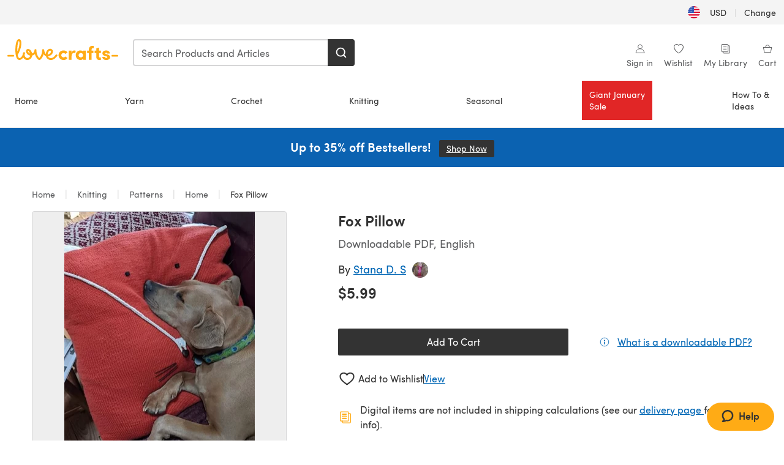

--- FILE ---
content_type: text/html; charset=utf-8
request_url: https://www.lovecrafts.com/en-us/p/fox-pillow-knitting-pattern-by-stana-d-sortor
body_size: 76974
content:
<!doctype html>
<html data-n-head-ssr dir="ltr" lang="en-US" data-n-head="%7B%22dir%22:%7B%22ssr%22:%22ltr%22%7D,%22lang%22:%7B%22ssr%22:%22en-US%22%7D%7D">
  <head >
    <title>Fox Pillow Knitting pattern by Stana D. Sortor | LoveCrafts</title><meta data-n-head="ssr" charset="utf-8"><meta data-n-head="ssr" name="viewport" content="width=device-width, initial-scale=1"><meta data-n-head="ssr" name="format-detection" content="telephone=no"><meta data-n-head="ssr" rel="preload" as="font" type="font/woff2" href="https://cms.prod.lovecrafts.co/media/fonts/sofia_pro_regular.woff2" crossorigin="anonymous"><meta data-n-head="ssr" rel="preload" as="font" type="font/woff2" href="https://cms.prod.lovecrafts.co/media/fonts/sofia_pro_semi_bold.woff2" crossorigin="anonymous"><meta data-n-head="ssr" name="generator" content="Vue Storefront 2"><meta data-n-head="ssr" data-hid="description" name="description" content="Fox Pillow is a  Knitting pattern by Stana D. Sortor, available as a Downloadable PDF and includes instructions in English. Discover more patterns by Stana D. Sortor at LoveCrafts!"><meta data-n-head="ssr" data-hid="robots" name="robots" content="index,follow"><meta data-n-head="ssr" data-hid="og:image" name="og:image" content="https://isv.prod.lovecrafts.co/v1/images/4558ab2672e33bde583f551be9bd6bd1/860492db-5047-45c2-8d43-d0130c74f01b.jpg/0/-/416x416"><link data-n-head="ssr" rel="icon" type="image/x-icon" href="/icons/favicon-lovecrafts.ico"><link data-n-head="ssr" rel="alternate" href="https://www.lovecrafts.com/en-au/p/fox-pillow-knitting-pattern-by-stana-d-sortor" hreflang="en-au"><link data-n-head="ssr" rel="alternate" href="https://www.lovecrafts.com/en-au/p/fox-pillow-knitting-pattern-by-stana-d-sortor" hreflang="en-nz"><link data-n-head="ssr" rel="alternate" href="https://www.lovecrafts.com/de-de/p/fox-pillow-knitting-pattern-by-stana-d-sortor" hreflang="de"><link data-n-head="ssr" rel="alternate" href="https://www.lovecrafts.com/fr-fr/p/fox-pillow-knitting-pattern-by-stana-d-sortor" hreflang="fr-fr"><link data-n-head="ssr" rel="alternate" href="https://www.lovecrafts.com/en-gb/p/fox-pillow-knitting-pattern-by-stana-d-sortor" hreflang="en-gb"><link data-n-head="ssr" rel="alternate" href="https://www.lovecrafts.com/en-gb/p/fox-pillow-knitting-pattern-by-stana-d-sortor" hreflang="x-default"><link data-n-head="ssr" rel="alternate" href="https://www.lovecrafts.com/en-us/p/fox-pillow-knitting-pattern-by-stana-d-sortor" hreflang="en-us"><link data-n-head="ssr" rel="alternate" href="https://www.lovecrafts.com/en-us/p/fox-pillow-knitting-pattern-by-stana-d-sortor" hreflang="en-ca"><link data-n-head="ssr" rel="canonical" href="https://www.lovecrafts.com/en-us/p/fox-pillow-knitting-pattern-by-stana-d-sortor"><link data-n-head="ssr" rel="preload" as="image" fetchpriority="high" href="https://isv.prod.lovecrafts.co/v1/images/4558ab2672e33bde583f551be9bd6bd1/860492db-5047-45c2-8d43-d0130c74f01b.jpg/0/-/416x416" imagesrcset="https://isv.prod.lovecrafts.co/v1/images/4558ab2672e33bde583f551be9bd6bd1/860492db-5047-45c2-8d43-d0130c74f01b.jpg/0/-/416x416 416w, https://isv.prod.lovecrafts.co/v1/images/1bbaf09cd92404f4e9e7618ea2820f77/860492db-5047-45c2-8d43-d0130c74f01b.jpg/0/-/832x832 832w, https://isv.prod.lovecrafts.co/v1/images/012e78da281ce2f8f3988a2b92cce674/860492db-5047-45c2-8d43-d0130c74f01b.jpg/0/-/1000x1000 1000w" imagesizes="(max-width: 767px) calc(100vw - 32px), 416px"><script data-n-head="ssr" data-hid="consent">
    // Google
    
    window.dataLayer = window.dataLayer || [];
    function gtag() { dataLayer.push(arguments); }
    gtag('consent', 'default', {
      ad_storage: 'granted',
      analytics_storage: 'granted',
      functionality_storage: 'granted',
      personalization_storage: 'granted',
      security_storage: 'granted',
      ad_user_data: 'granted',
      ad_personalization: 'granted'
    });
    gtag('consent', 'default', {
      ad_storage: 'denied',
      analytics_storage: 'denied',
      functionality_storage: 'denied',
      personalization_storage: 'denied',
      security_storage: 'denied',
      ad_user_data: 'denied',
      ad_personalization: 'denied',
      region: ["AT", "BE", "BG", "HR", "CY", "CZ", "DK", "EE", "FI", "FR", "DE", "GR", "HU", "IE", "IT", "LV", "LT", "LU", "MT", "NL", "PL", "PT", "RO", "SK", "SI", "ES", "SE", "NO", "IS", "LI", "GB", "CH", "US-CA", "US-CO", "US-CT", "US-VA", "US-UT"]
    });

    
      // Microsoft
      window.bing4069688 = window.bing4069688 || [];
      window.bing4069688.push('consent', 'default', {
        ad_storage: 'denied'
      });
    
    </script><script data-n-head="ssr" data-hid="rudderlabs-clean">
      const rudderKeys = Object.keys(localStorage).filter(x => x.startsWith('rudder_'));
      if (rudderKeys.length > 21) {
        rudderKeys.forEach(x => localStorage.removeItem(x));
      }
    </script><script data-n-head="ssr" data-hid="rudderlabs">
      (function() {
        "use strict";

        window.RudderSnippetVersion = "3.0.60";
        var identifier = "rudderanalytics";
        if (!window[identifier]) {
          window[identifier] = [];
        }
        var rudderanalytics = window[identifier];
        if (Array.isArray(rudderanalytics)) {
          if (rudderanalytics.snippetExecuted === true && window.console && console.error) {
            console.error("RudderStack JavaScript SDK snippet included more than once.");
          } else {
            rudderanalytics.snippetExecuted = true;
            window.rudderAnalyticsBuildType = "legacy";
            var sdkBaseUrl = "https://events-sdk.prod.lovecrafts.co";
            var sdkVersion = "v3";
            var sdkFileName = "rsa.min.js";
            var scriptLoadingMode = "async";
            var methods = [ "setDefaultInstanceKey", "load", "ready", "page", "track", "identify", "alias", "group", "reset", "setAnonymousId", "startSession", "endSession", "consent" ];
            for (var i = 0; i < methods.length; i++) {
              var method = methods[i];
              rudderanalytics[method] = function(methodName) {
                return function() {
                  if (Array.isArray(window[identifier])) {
                    rudderanalytics.push([ methodName ].concat(Array.prototype.slice.call(arguments)));
                  } else {
                    var _methodName;
                    (_methodName = window[identifier][methodName]) === null || _methodName === undefined || _methodName.apply(window[identifier], arguments);
                  }
                };
              }(method);
            }
            try {
              new Function('class Test{field=()=>{};test({prop=[]}={}){return prop?(prop?.property??[...prop]):import("");}}');
              window.rudderAnalyticsBuildType = "modern";
            } catch (e) {}
            var head = document.head || document.getElementsByTagName("head")[0];
            var body = document.body || document.getElementsByTagName("body")[0];
            window.rudderAnalyticsAddScript = function(url, extraAttributeKey, extraAttributeVal) {
              var scriptTag = document.createElement("script");
              scriptTag.src = url;
              scriptTag.setAttribute("data-loader", "RS_JS_SDK");
              if (extraAttributeKey && extraAttributeVal) {
                scriptTag.setAttribute(extraAttributeKey, extraAttributeVal);
              }
              if (scriptLoadingMode === "async") {
                scriptTag.async = true;
              } else if (scriptLoadingMode === "defer") {
                scriptTag.defer = true;
              }
              if (head) {
                head.insertBefore(scriptTag, head.firstChild);
              } else {
                body.insertBefore(scriptTag, body.firstChild);
              }
            };
            window.rudderAnalyticsMount = function() {
              (function() {
                if (typeof globalThis === "undefined") {
                  var getGlobal = function getGlobal() {
                    if (typeof self !== "undefined") {
                      return self;
                    }
                    if (typeof window !== "undefined") {
                      return window;
                    }
                    return null;
                  };
                  var global = getGlobal();
                  if (global) {
                    Object.defineProperty(global, "globalThis", {
                      value: global,
                      configurable: true
                    });
                  }
                }
              })();
              window.rudderAnalyticsAddScript("".concat(sdkBaseUrl, "/").concat(sdkVersion, "/").concat(window.rudderAnalyticsBuildType, "/").concat(sdkFileName), "data-rsa-write-key", "2erkLjtKgPvvp2JvL9ZflCBVULL");
            };
            if (typeof Promise === "undefined" || typeof globalThis === "undefined") {
              window.rudderAnalyticsAddScript("https://polyfill-fastly.io/v3/polyfill.min.js?version=3.111.0&features=Symbol%2CPromise&callback=rudderAnalyticsMount");
            } else {
              window.rudderAnalyticsMount();
            }
          }
        }
      })();
    </script><script data-n-head="ssr" data-hid="cookieyes-event">
    document.addEventListener('cookieyes_banner_load', (eventData) => {
      const data = eventData.detail;

      const categories = Object.entries(data.categories).reduce((accumulator, [k, v]) => {
        accumulator[v ? 'allowedConsentIds' : 'deniedConsentIds'].push(k);
        return accumulator;
      }, {allowedConsentIds:[], deniedConsentIds:[]});

      const consentOptions={"consentManagement":{"enabled":true,"provider":"custom"}};

      if (data.activeLaw !== 'gdpr' || data.isUserActionCompleted) {
        
          window.bing4069688.push('consent', 'update', {
            ad_storage: data.categories.advertisement ? 'granted' : 'denied'
          });
        
        
        consentOptions.consentManagement = {...consentOptions.consentManagement, ...categories};
      } else {
        consentOptions.preConsent = {"enabled":true,"storage":{"strategy":"anonymousId"},"events":{"delivery":"buffer"}};
      }

      document.addEventListener('cookieyes_consent_update', (eventData) => {
        
          window.bing4069688.push('consent', 'update', {
            ad_storage: eventData.detail.accepted.includes('advertisement') ? 'granted' : 'denied'
          });
        

        rudderanalytics.consent({
          consentManagement: {
            allowedConsentIds: eventData.detail.accepted,
            deniedConsentIds: eventData.detail.rejected
          }
        });
      });

      window.rudderanalytics.load("2erkLjtKgPvvp2JvL9ZflCBVULL", "https://events.prod.lovecrafts.co", {
        configUrl: "https://events-api.prod.lovecrafts.co",
        ...consentOptions,
        externalAnonymousIdCookieName: 'ajs_anonymous_id',
        storage: {
          type: "localStorage"
        }
      });
    });
    </script><script data-n-head="ssr" data-hid="cookieyes" src="https://cdn-cookieyes.com/client_data/59860e8ef1dcbb12efcf6317/script.js" defer></script><script data-n-head="ssr" type="application/ld+json">{"@context":"https://schema.org","@graph":[{"@context":"https://schema.org","@id":"https://www.lovecrafts.com/en-us/p/fox-pillow-knitting-pattern-by-stana-d-sortor#breadcrumb","@type":"BreadcrumbList","itemListElement":[{"@type":"ListItem","position":1,"item":{"@id":"https://www.lovecrafts.com/en-us","name":"Home"}},{"@type":"ListItem","position":2,"item":{"@id":"https://www.lovecrafts.com/en-us/l/knitting","name":"Knitting"}},{"@type":"ListItem","position":3,"item":{"@id":"https://www.lovecrafts.com/en-us/l/knitting/knitting-patterns","name":"Patterns"}},{"@type":"ListItem","position":4,"item":{"@id":"https://www.lovecrafts.com/en-us/l/knitting/knitting-patterns/knitting-patterns-by-garment/knitting-patterns-for-home","name":"Home"}}]},{"@type":"ImageObject","@id":"https://www.lovecrafts.com/en-us/p/fox-pillow-knitting-pattern-by-stana-d-sortor#primaryimage","inLanguage":"en-US","url":"https://isv.prod.lovecrafts.co/v1/images/012e78da281ce2f8f3988a2b92cce674/860492db-5047-45c2-8d43-d0130c74f01b.jpg/0/-/1000x1000","contentUrl":"https://isv.prod.lovecrafts.co/v1/images/012e78da281ce2f8f3988a2b92cce674/860492db-5047-45c2-8d43-d0130c74f01b.jpg/0/-/1000x1000","width":390,"height":390},{"@context":"https://schema.org","@type":"Product","mainEntityOfPage":{"@id":"https://www.lovecrafts.com/en-us/p/fox-pillow-knitting-pattern-by-stana-d-sortor#webpage"},"description":"<p>The Fox pillow is knit in the round from bottom up. Working in MC, close the pillow with the three needle technique. Continue the flap, working back and forth in MC, decreasing sts to shape the nose, then continue with C1, increasing sts for the reverse side of the nose flap. Join the two layers with I-cord edge, adding a loop for the button. Embroider the eyes and whiskers. Knit the ears separately and sew on to the top of the pillow. Zipper is sewn to the CO edge.</p>","name":"Fox Pillow","image":{"@id":"https://isv.prod.lovecrafts.co/v1/images/012e78da281ce2f8f3988a2b92cce674/860492db-5047-45c2-8d43-d0130c74f01b.jpg/0/-/1000x1000#primaryimage"},"offers":{"@type":"Offer","availability":"https://schema.org/InStock","price":"5.99","priceCurrency":"USD"},"sku":"UPID126449","brand":{"@type":"Brand","name":"Independent Designer"}}]}</script><link rel="preload" href="https://assets.prod.lovecrafts.co/_nuxt/a71037f.modern.js" as="script"><link rel="preload" href="https://assets.prod.lovecrafts.co/_nuxt/d989a86.modern.js" as="script"><link rel="preload" href="https://assets.prod.lovecrafts.co/_nuxt/css/53db6c0.css" as="style"><link rel="preload" href="https://assets.prod.lovecrafts.co/_nuxt/ef2b45d.modern.js" as="script"><link rel="preload" href="https://assets.prod.lovecrafts.co/_nuxt/css/1a132a2.css" as="style"><link rel="preload" href="https://assets.prod.lovecrafts.co/_nuxt/de2a539.modern.js" as="script"><link rel="stylesheet" href="https://assets.prod.lovecrafts.co/_nuxt/css/53db6c0.css"><link rel="stylesheet" href="https://assets.prod.lovecrafts.co/_nuxt/css/1a132a2.css">
  </head>
  <body class="lovecrafts" data-n-head="%7B%22class%22:%7B%22ssr%22:%22lovecrafts%22%7D%7D">
    <div data-server-rendered="true" id="__nuxt"><!----><div id="__layout"><div class="layout non-js" data-v-e1262b6a><a href="#main-content" class="visually-hidden" data-v-e1262b6a>Skip to main content</a> <div data-v-67432fbc data-v-e1262b6a><noscript data-v-67432fbc><div class="sf-notification noscript-warning color-warning" data-v-67432fbc><span role="none" class="sf-notification__icon sf-icon" style="--icon-size:24px;" data-v-67432fbc><svg width="24" height="24" viewBox="0 0 24 24" fill="none" xmlns="http://www.w3.org/2000/svg" role="none"><path stroke="var(--icon-color)" d="M12 21C16.9706 21 21 16.9706 21 12C21 7.02944 16.9706 3 12 3C7.02944 3 3 7.02944 3 12C3 16.9706 7.02944 21 12 21Z" stroke-width="1.25"></path><path fill="var(--icon-color)" d="M12 9.74999C11.3233 9.74999 10.7143 9.17856 10.7143 8.46427C10.7143 7.74999 11.3233 7.17856 12 7.17856C12.6767 7.17856 13.2857 7.74999 13.2857 8.46427C13.2857 9.17856 12.7444 9.74999 12 9.74999Z"></path><path fill="var(--icon-color)" d="M12.3214 11.3571H11.6786C11.3235 11.3571 11.0357 11.645 11.0357 12V16.5C11.0357 16.855 11.3235 17.1429 11.6786 17.1429H12.3214C12.6765 17.1429 12.9643 16.855 12.9643 16.5V12C12.9643 11.645 12.6765 11.3571 12.3214 11.3571Z"></path></svg></span> <div><div class="sf-notification__title smartphone-only display-none">
          
        </div> <strong data-v-67432fbc>JavaScript seems to be disabled in your browser.</strong> <p class="noscript-text" data-v-67432fbc>You must have JavaScript enabled in your browser to utilize the functionality of this website.</p> <a href="https://www.enable-javascript.com/en" rel="noopener noreferrer" target="_blank" data-v-67432fbc>Enable JavaScript
        </a></div> <button type="button" aria-label="Close notification" class="display-none sf-button--pure sf-notification__close sf-button"><span class="sf-icon color-white" style="--icon-color:;--icon-size:;"><svg viewBox="0 0 24 24" preserveAspectRatio="none" class="sf-icon-path"><defs><linearGradient id="linearGradient-25357746" x1="0" y1="0" x2="1" y2="0"><stop offset="1" stop-color="var(--icon-color)"></stop> <stop offset="0" stop-color="var(--icon-color-negative, var(--c-gray-variant))"></stop></linearGradient></defs> <path d="M21.261 2.22a.748.748 0 00-1.057 0l-8.464 8.463-8.463-8.464a.748.748 0 10-1.058 1.058l8.464 8.463-8.464 8.464a.748.748 0 101.058 1.057l8.463-8.463 8.464 8.463a.748.748 0 101.057-1.057l-8.463-8.464 8.463-8.463a.748.748 0 000-1.058z" fill="var(--icon-color)" style="height:100%;"></path></svg></span></button></div></noscript></div> <div class="sf-top-bar desktop-only" data-v-e1262b6a><div class="sf-top-bar__container"><div class="sf-top-bar__left"></div> <div class="sf-top-bar__center"></div> <div class="sf-top-bar__right"><div class="locale-container"><button type="button" data-cy="locale-select_change-langauge" class="container__lang container__lang--selected sf-button"><span class="country-img sf-icon"><img src="https://assets.prod.lovecrafts.co/_nuxt/assets/flags/US.924e9b.svg" alt="US" loading="eager"></span> <span class="selected-country">
      USD <span aria-hidden="true" class="divider">|</span>
      Change
    </span></button></div></div></div></div> <div id="layout" data-v-e1262b6a><div class="app-header" data-v-e1262b6a><div class="the-header-wrapper"><div class="the-header"><div active-sidebar="activeSidebar" class="sf-header"><div class="sf-header__wrapper"><header class="sf-header__header">​ <div class="sf-header__aside"></div> <div class="sf-header__actions"><div class="logo-container"><button aria-label="Open mobile menu" class="sf-header__hamburger smartphone-only"><span role="none" class="sf-header__icon sf-icon" style="--icon-size:25px;"><svg width="24" height="24" viewBox="0 0 24 24" fill="none" xmlns="http://www.w3.org/2000/svg" role="none"><path d="M3.75 4.5H20.25C20.7 4.5 21 4.8 21 5.25C21 5.7 20.7 6 20.25 6H3.75C3.3 6 3 5.7 3 5.25C3 4.8 3.3 4.5 3.75 4.5Z" fill="var(--icon-color)"></path><path d="M3.75 11.25H20.25C20.7 11.25 21 11.55 21 12C21 12.45 20.7 12.75 20.25 12.75H3.75C3.3 12.75 3 12.45 3 12C3 11.55 3.3 11.25 3.75 11.25Z" fill="var(--icon-color)"></path><path d="M3.75 18H20.25C20.7 18 21 18.3 21 18.75C21 19.2 20.7 19.5 20.25 19.5H3.75C3.3 19.5 3 19.2 3 18.75C3 18.3 3.3 18 3.75 18Z" fill="var(--icon-color)"></path></svg></span> <span class="sf-header__icon-label">Menu</span></button> <a href="/en-us" class="sf-header__logo"><span class="sf-header__logo-image sf-icon"><svg xmlns="http://www.w3.org/2000/svg" width="181" height="34" role="img" viewBox="0 0 736.8 138.9" xml:space="preserve" id="lovecrafts-secondary" preserveAspectRatio="xMinYMin meet"><title>LoveCrafts</title><g fill="#FFAB15" style="fill:var(--custom-fill-color-0,#FFAB15);"><path d="M39.5 105.2H5.6c-3.1 0-5.6 2.5-5.6 5.6 0 3.1 2.5 5.6 5.6 5.6h33.9c3.1 0 5.6-2.5 5.6-5.6 0-3.1-2.5-5.6-5.6-5.6zM323.6 102.3c-1.4.6-2.5 2-3.5 3.3-.3.3-7.3 9.3-11.8 13.2-4.2 3.6-11.5 7.4-18.5 7.3-14.8-.2-19.6-11.7-19.6-11.7s15.7-2.9 25.2-13.7c8.3-9.4 8.6-19 6.4-25-2.7-7.3-9.6-12.1-17.7-12-11 .1-19.2 8.4-23.7 17.4-2.7 5.4-4.4 11.7-4.9 18.1-7.5-6.5-9.6-20.8-10.5-24.6-.8-3.7-1.4-5-2.4-6.1-1.6-1.8-4.1-2.4-5.9-2.1-6.8.8-6.2 7.7-6 11.9.1 1.4.1 2.8.1 4.1-.9 12.4-5.4 25.3-13.1 36.6-3.1 4.5-4.9 6-5.2 6-.4 0-2.6-1.5-5-4.8-7.1-9.8-11.9-22.4-13.5-34.5-.4-2.9-.5-5.8-.3-9.1.2-2.9.2-5.8-1.7-8-1.2-1.4-3.1-2.2-5-2.2-2.9 0-5.5 1.7-6.4 4.2-.3.5-.7 2.9-.8 4.3-.3 4.6-1.7 9.6-3.9 12.4-4.4 5.9-11.5 8-11.5 8s-2.5-15.7-14-25.3c-4.1-3.4-8.3-4.6-12.7-4.8-7.2-.2-15.7 5.9-13.8 17.8.6 3.9 2.3 8.2 4.9 12 7.5 11.1 19.4 13.7 23.1 14.3 0 1.4-1.4 6.8-5.8 11-2.7 2.6-7.4 5.3-13 5.3-4.6 0-8.6-2.3-11.3-5-3.4-3.2-6.2-8.4-6.9-12.3-.2-1.2-1.2-7.5 2-12.3 1.3-1.9 1.4-4.1.4-5.9-1.2-2.2-3.7-3.6-6.3-3.6-2.2 0-3.9 1.2-5.4 3-2 2.4-3.4 6-3.9 12.4-.7 9-12.5 24.4-21 24.1-6.8-.2-10.5-12.6-12.1-20.9 0 0 18.2-30.5 22.6-58.4C95.4 19.6 91 10 87.8 5.4 85.3 2 81.5-.1 77.3 0c-3.6.1-6.4 1.2-9.2 3.8-5.2 4.7-9.4 15.3-12.5 33.9-2 12.3-2.7 25.4-2.4 40.1.1 6.6.6 20.8 4.8 37 4.2 16 12.4 23.9 22.3 23.9 5.8 0 11.8-3.8 15.5-6.7 6.3-5 10.1-10.5 10.1-10.5s7 17 26.9 17.2c16.1.2 30.2-12.7 32.4-29.5v-.2l.2-.1c10.8-2.4 17.7-9.8 17.7-9.8s3.8 14.4 11.4 25c4.2 5.9 10.6 14.7 18 14.6 4.4 0 9.5-3.6 16.9-13.7 7.8-10.6 12.2-26.4 12.2-26.4s3.7 10.7 15.2 15.5c1.9 7 5.8 13.4 12 18 5.8 4.3 13.2 6.6 20.7 6.6 11.5 0 21.3-5.6 28.1-11.8 7.4-6.6 14-15.4 14.2-15.7 1.6-2.5.8-6.1-1.3-8-1.6-1.3-4.2-2.1-6.9-.9zM143.2 90.7c-6.5-6.3-6.7-9.7-6.6-10.5.2-1.8 1.6-2.1 2.1-2.1 2.1 0 4.7 4 6.1 6.1 3.4 4.7 5.8 11.2 5.8 11.2s-4-1.5-7.4-4.7zm-77.2-8s-.1-24.1 1.1-35.4c1.1-10 2.4-21.3 6.8-30.9.5-1.1 1.8-3.9 2.9-4 1-.1 1.9 2 2.5 4.7 2 8.9 1.1 19.2-1.7 32.8C74.3 64.9 66 82.7 66 82.7zm202.1 19.6s.1-8 3.6-15.1c2.8-5.7 5.9-9.2 9.7-10.5 2.9-1 5.8-.2 7.5 1.8 1.2 1.5 1.6 3.5 1.1 5.7-1.2 5.2-4.6 9-7.4 11.4-6.6 5.5-14.5 6.7-14.5 6.7zM373.5 75c10.9 0 20.7 4.7 26.6 13l-14.8 10.6c-2.5-3.9-7.1-6.2-11.8-6.2-7.7 0-15.2 5.5-15.2 14.3s7.5 14.7 15.2 14.7c4.7 0 9.3-2.2 11.8-6.2l14.8 10.5c-5.8 8.3-15.6 13.1-26.6 13.1-17.6 0-33.3-12.8-33.3-32.1 0-19.2 15.7-31.7 33.3-31.7zM426.6 137.6h-18.2V76.3h18.2v14.8c3.1-11.4 11-16.1 17.3-16.1 4.3 0 7.6.8 10.5 2.2l-3.3 16.4c-3.3-1.6-6.4-1.8-9.3-1.8-10.5 0-15.2 8.3-15.2 24.4v21.4zM503.4 130.6c-3.9 5.9-13.1 8.1-17.8 8.1-15.6 0-31.2-12.2-31.2-31.9s15.6-31.9 31.2-31.9c3.9 0 13.1 1.3 17.8 8.1v-6.8h18.1v61.2h-18.1v-6.8zm-14.8-9.2c7.5 0 14.8-5.4 14.8-14.6s-7.3-14.6-14.8-14.6c-7.6 0-15.3 5.8-15.3 14.6 0 8.9 7.7 14.6 15.3 14.6zM650.4 112.4c-18.4-5-18.5-14.3-18.4-19.9.1-9 11-17.4 23.9-17.4 12.2 0 25 5.4 25.2 20.3h-17.2c-.1-4.6-4.1-5.4-6.9-5.4-3.9 0-6.6 1.8-6.4 4.6.1 1.8 1.7 3.7 5.4 4.6l10.4 2.8c14.8 4.1 16.7 13.9 16.7 17.8 0 13-13.6 19.1-26.5 19.1-12.5 0-25.4-7.5-25.6-21.1h17c.1 3.5 4.1 7.1 9 7.1 4.1-.1 7.5-2 7.5-5.1 0-2.6-1.6-4.1-6-5.2l-8.1-2.2zM609.4 76.3V55.6L591 61.5v14.8h-11.1v16.1h11V118c0 6.4 1.9 11.6 5.7 15.3 3.8 3.7 9 5.6 15.6 5.6 4.1 0 7.7-.6 9.8-1.6v-15.7c-1.7.3-3.3.5-4.7.5-5.2 0-7.9-2.6-7.9-7.6v-22H622V76.3h-12.6zM565.7 44.4c-3.8 0-11.8.6-17.6 6.7-4.2 4.5-6.4 10.5-6.4 17.9v7.3h-11.5v16.1h11.5v45.2H560V92.4h12.3V76.3H560v-6.7c0-3.4.9-5.9 2.8-7.3 1.8-1.4 3.7-2.1 6.3-2.1 2.5 0 4.6.4 5.2.5V45.6c-1.7-.8-4.6-1.2-8.6-1.2zM731.2 105.2h-33.9c-3.1 0-5.6 2.5-5.6 5.6 0 3.1 2.5 5.6 5.6 5.6h33.9c3.1 0 5.6-2.5 5.6-5.6 0-3.1-2.5-5.6-5.6-5.6z"></path></g></svg></span></a> <a href="/en-us/cart" class="smartphone-only lc-link--pure sf-header__cart"><span role="none" class="sf-header__icon sf-icon" style="--icon-size:25px;"><svg width="25" height="25" viewBox="0 0 25 25" fill="none" xmlns="http://www.w3.org/2000/svg" role="none"><path d="M16.7558 9.77767C16.3958 9.77767 16.1258 9.50767 16.1258 9.14767C16.1258 6.89767 14.5958 5.18767 12.6158 5.18767C10.5458 5.18767 9.10579 6.80767 9.10579 8.96767C9.10579 9.32767 8.83579 9.59767 8.47579 9.59767C8.11579 9.59767 7.93579 9.41767 7.93579 9.05767C7.93579 6.17767 9.91579 4.01767 12.6158 4.01767C15.2258 4.01767 17.2958 6.26767 17.2958 9.14767C17.2958 9.50767 17.1158 9.77767 16.7558 9.77767Z" fill="var(--icon-color)"></path><path d="M18.9157 20.2177H6.31572C6.04572 20.2177 5.77572 19.9477 5.68572 19.6777L3.61572 9.41767C3.61572 9.23767 3.61572 8.96767 3.70572 8.87767C3.79572 8.69767 3.97572 8.60767 4.15572 8.60767H20.9857C21.1657 8.60767 21.3457 8.69767 21.4357 8.87767C21.6157 9.05767 21.6157 9.23767 21.6157 9.41767L19.5457 19.6777C19.4557 19.9477 19.2757 20.2177 18.9157 20.2177ZM6.76572 18.9577H18.4657L20.2657 9.86767H4.96572L6.76572 18.9577Z" fill="var(--icon-color)"></path></svg></span> <div class="cart-badge-wrapper" style="display:none;"><span class="sf-badge--number cart-badge sf-badge">0</span></div> <span class="sf-header__icon-label">Cart</span></a> <form autocomplete="off" method="get" action="/en-us/search" role="search" class="search-wrapper"><div class="sf-search-bar sf-header__search"><div data-testid="q" class="sf-input"><div class="sf-input__wrapper"><input id="q" name="q" type="search" role="combobox" aria-controls="search-autocomplete" aria-autocomplete="both" aria-haspopup="dialog" aria-expanded="false" placeholder="Search Products and Articles" aria-label="Search" value=""> <span class="sf-input__bar"></span> <label for="q" class="sf-input__label will-change display-none"></label> <!----></div> <div class="sf-input__error-message"><div class="display-none"></div></div></div> <div id="search-autocomplete" role="dialog" hidden="hidden" class="autocomplete"><div hidden="hidden" class="type-headers-wrapper"><ul class="type-headers"><li data-list="text-suggestions"><button type="button" class="sf-button sf-button--pure type-headers__tab-btn">
          Products<span class="count count--products"></span></button></li> <li data-list="articles"><button type="button" class="sf-button sf-button--pure type-headers__tab-btn">
          Articles<span class="count count--articles"></span></button></li></ul></div> <div hidden="hidden" data-list="recent-searches" class="suggestion-list text"><header><h4>Recent Searches</h4> <button type="button" aria-label="Recent Searches Clear" class="sf-button sf-button--text clear-all">
        Clear
      </button></header> <ul aria-label="Recent Searches"></ul></div> <div hidden="hidden" data-list="text-suggestions" class="suggestion-list text"><h4 aria-hidden="true" class="suggestion-list__title">
      Products <span class="count count--products"></span></h4> <ul aria-label="Products"></ul> <button type="submit" class="sf-button autocomplete__see-all">
      See all search results
    </button></div> <div hidden="hidden" data-list="articles" class="suggestion-list image"><h4 aria-hidden="true" class="suggestion-list__title">
      Articles <span class="count count--articles"></span></h4> <ul aria-label="Articles"></ul></div> <div hidden="hidden" aria-live="polite" class="no-results"><span>No matches found for '<strong></strong>'</span></div></div> <button type="submit" aria-label="Search" class="search-button sf-button"><span role="none" class="sf-icon" style="--icon-color:var(--c-white);--icon-size:20px;"><svg viewBox="0 0 24 24" preserveAspectRatio="none" role="none" class="sf-icon-path"><title></title> <!----> <path d="M21.668 20.108l-3.59-3.562c2.803-3.588 2.508-8.698-.713-11.917A8.948 8.948 0 0010.998 2c-2.41 0-4.671.934-6.368 2.629A8.937 8.937 0 002 10.992c0 2.408.934 4.669 2.63 6.364a8.948 8.948 0 006.368 2.628 8.893 8.893 0 005.532-1.916l3.565 3.612c.22.221.492.32.786.32.295 0 .566-.123.787-.32.443-.417.443-1.13 0-1.572zm-3.884-9.116a6.723 6.723 0 01-1.992 4.792 6.777 6.777 0 01-4.794 1.99 6.773 6.773 0 01-4.795-1.99 6.769 6.769 0 01-1.991-4.792c0-1.818.712-3.514 1.991-4.791a6.777 6.777 0 014.795-1.99c1.819 0 3.516.711 4.794 1.99a6.729 6.729 0 011.992 4.791z" fill="var(--icon-color)" style="height:100%;"></path></svg></span></button></div> <button type="reset" aria-label="Clear search" class="clear"><span role="none" class="sf-icon" style="--icon-size:14px;"><svg height="14" viewBox="0 0 14 14" width="14" xmlns="http://www.w3.org/2000/svg" role="none"><path d="m32 11v16m-8-8h16" fill="none" stroke="currentColor" stroke-linecap="round" stroke-linejoin="round" stroke-width="1.5" transform="matrix(.70710678 -.70710678 .70710678 .70710678 -29.062446 16.192388)"></path></svg></span></button></form></div> <div class="sf-header__icons"><a href="/en-us/account" data-testid="accountIcon" class="lc-link--pure sf-header__action"><span role="none" class="sf-header__icon sf-icon" style="--icon-size:1.25rem;"><svg width="25" height="25" viewBox="0 0 25 25" fill="none" xmlns="http://www.w3.org/2000/svg" role="none"><g clip-path="url(#clip0)"><path d="M21.0051 20.5552C21.0051 15.9146 17.2083 12.1177 12.5676 12.1177C7.927 12.1177 4.13013 15.9146 4.13013 20.5552H21.0051Z" stroke="var(--icon-color)" stroke-width="1.25" stroke-miterlimit="10" stroke-linecap="round" stroke-linejoin="round"></path><path d="M12.5676 12.1177C14.8976 12.1177 16.7864 10.2289 16.7864 7.89893C16.7864 5.56897 14.8976 3.68018 12.5676 3.68018C10.2377 3.68018 8.34888 5.56897 8.34888 7.89893C8.34888 10.2289 10.2377 12.1177 12.5676 12.1177Z" stroke="var(--icon-color)" stroke-width="1.25" stroke-miterlimit="10" stroke-linecap="round" stroke-linejoin="round"></path></g><defs><clipPath id="clip0"><rect width="24" height="24" fill="white" transform="translate(0.567627 0.117676)"></rect></clipPath></defs></svg></span> <div class="notifications-badge-wrapper" style="display:none;"><span class="sf-badge--number notifications-badge sf-badge">
                
              </span></div> <span class="header-action-text">Sign in</span></a> <a href="/en-us/account/wishlist" data-testid="wishlistIcon" class="lc-link--pure sf-header__action"><span role="none" class="sf-header__icon sf-icon" style="--icon-size:1.25rem;"><svg width="24" height="24" viewBox="0 0 24 24" fill="none" xmlns="http://www.w3.org/2000/svg" role="none"><path d="M15.8842 3C14.5579 3 12.9474 3.94737 12 5.17895C11.0526 3.94737 9.44211 3 8.11579 3C5.36842 3 3 5.46316 3 8.30526C3 13.8 11.0526 20.0526 12 20.0526C12.9474 20.0526 21 13.8 21 8.30526C21 5.46316 18.6316 3 15.8842 3Z" stroke="currentColor" stroke-width="1.25" stroke-linecap="round" stroke-linejoin="round"></path></svg></span> <span class="header-action-text">
              Wishlist
            </span></a> <a href="/en-us/account/library" data-testid="libraryIcon" class="lc-link--pure sf-header__action"><span role="none" class="sf-header__icon sf-icon" style="--icon-size:1.25rem;"><svg width="25" height="25" viewBox="0 0 25 25" fill="none" xmlns="http://www.w3.org/2000/svg" role="none"><path fill-rule="evenodd" clip-rule="evenodd" d="M19.5383 5.88691H17.1088V4.15243C17.1088 3.58076 16.6466 3.11768 16.0767 3.11768H4.98704C4.42037 3.11768 3.95496 3.58433 3.95496 4.15674V17.3094C3.95496 17.8812 4.41897 18.3484 4.98704 18.3484H7.41649V20.0786C7.41649 20.6504 7.8805 21.1177 8.44858 21.1177H19.5383C20.1049 21.1177 20.5703 20.651 20.5703 20.0786V6.92597C20.5703 6.3542 20.1063 5.88691 19.5383 5.88691Z" stroke="var(--icon-color)" stroke-width="1.25"></path><path d="M5.73975 18.3484H16.0767C16.6432 18.3484 17.1088 17.8809 17.1088 17.3073C17.1088 16.9248 17.1088 13.128 17.1088 5.91681" stroke="var(--icon-color)" stroke-width="1.25"></path><path d="M7.07043 6.57922H13.9935V7.61768H7.07043V6.57922ZM7.07043 10.0408H13.9935V11.0792H7.07043V10.0408ZM7.07043 13.5023H13.9935V14.5408H7.07043V13.5023Z" fill="var(--icon-color)"></path></svg></span> <span class="header-action-text">My Library</span></a> <a href="/en-us/cart" data-testid="cartIcon" class="lc-link--pure sf-header__action"><span role="none" class="sf-header__icon sf-icon" style="--icon-size:1.25rem;"><svg width="25" height="25" viewBox="0 0 25 25" fill="none" xmlns="http://www.w3.org/2000/svg" role="none"><path d="M16.7558 9.77767C16.3958 9.77767 16.1258 9.50767 16.1258 9.14767C16.1258 6.89767 14.5958 5.18767 12.6158 5.18767C10.5458 5.18767 9.10579 6.80767 9.10579 8.96767C9.10579 9.32767 8.83579 9.59767 8.47579 9.59767C8.11579 9.59767 7.93579 9.41767 7.93579 9.05767C7.93579 6.17767 9.91579 4.01767 12.6158 4.01767C15.2258 4.01767 17.2958 6.26767 17.2958 9.14767C17.2958 9.50767 17.1158 9.77767 16.7558 9.77767Z" fill="var(--icon-color)"></path><path d="M18.9157 20.2177H6.31572C6.04572 20.2177 5.77572 19.9477 5.68572 19.6777L3.61572 9.41767C3.61572 9.23767 3.61572 8.96767 3.70572 8.87767C3.79572 8.69767 3.97572 8.60767 4.15572 8.60767H20.9857C21.1657 8.60767 21.3457 8.69767 21.4357 8.87767C21.6157 9.05767 21.6157 9.23767 21.6157 9.41767L19.5457 19.6777C19.4557 19.9477 19.2757 20.2177 18.9157 20.2177ZM6.76572 18.9577H18.4657L20.2657 9.86767H4.96572L6.76572 18.9577Z" fill="var(--icon-color)"></path></svg></span> <div class="cart-badge-wrapper" style="display:none;"><span class="sf-badge--number cart-badge sf-badge">0</span></div> <span class="header-action-text">Cart</span></a></div> <nav class="sf-header__navigation"><div id="menu-backdrop"></div> <div class="nav-wrapper"><!----> <div data-target="Home" class="sf-header-navigation-item sale-none"><div class="sf-header-navigation-item__item"><a href="/en-us/" class="sf-link sf-header-navigation-item__link lc-link--pure">Home</a></div></div><div data-target="Yarn" class="sf-header-navigation-item sale-none has-children"><div class="sf-header-navigation-item__item"><a href="/en-us/l/yarns" class="sf-link sf-header-navigation-item__link lc-link--pure">Yarn</a></div></div><div data-target="Crochet" class="sf-header-navigation-item sale-none has-children"><div class="sf-header-navigation-item__item"><a href="/en-us/l/crochet" class="sf-link sf-header-navigation-item__link lc-link--pure">Crochet</a></div></div><div data-target="Knitting" class="sf-header-navigation-item sale-none has-children"><div class="sf-header-navigation-item__item"><a href="/en-us/l/knitting" class="sf-link sf-header-navigation-item__link lc-link--pure">Knitting</a></div></div><div data-target="Seasonal" class="sf-header-navigation-item sale-none has-children"><div class="sf-header-navigation-item__item"><a href="/en-us/c/h/seasonal-inspiration" class="sf-link sf-header-navigation-item__link lc-link--pure">Seasonal</a></div></div><div data-target="Giant January Sale" class="sf-header-navigation-item sale-big has-children"><div class="sf-header-navigation-item__item"><a href="/en-us/l/all-crafts-promotions/promotions/january-sale" class="sf-link sf-header-navigation-item__link lc-link--pure">Giant January Sale</a></div></div><div data-target="How To &amp; Ideas" class="sf-header-navigation-item sale-none has-children"><div class="sf-header-navigation-item__item"><a href="/en-us/c/h/inspiration" class="sf-link sf-header-navigation-item__link lc-link--pure">How To &amp; Ideas</a></div></div></div> <div class="sf-mega-menu hide-mobile"><div class="sf-bar sf-mega-menu__bar"><div><button type="button" aria-label="back" class="sf-button--pure sf-bar__icon sf-button"><span class="sf-icon" style="--icon-color:;--icon-size:0.875rem;"><svg viewBox="0 0 24 24" preserveAspectRatio="none" class="sf-icon-path"><defs><linearGradient id="linearGradient-25358332" x1="0" y1="0" x2="1" y2="0"><stop offset="1" stop-color="var(--icon-color)"></stop> <stop offset="0" stop-color="var(--icon-color-negative, var(--c-gray-variant))"></stop></linearGradient></defs> <path d="M15.636 2L17 3.6 9.746 12 17 20.4 15.636 22 7 12z" fill="var(--icon-color)" style="height:100%;"></path></svg></span></button></div> <div><div class="sf-bar__title">Menu</div></div> <div><button type="button" aria-label="close" class="display-none sf-button--pure sf-bar__icon sf-button"><span class="sf-icon" style="--icon-color:;--icon-size:14px;"><svg viewBox="0 0 24 24" preserveAspectRatio="none" class="sf-icon-path"><defs><linearGradient id="linearGradient-25358333" x1="0" y1="0" x2="1" y2="0"><stop offset="1" stop-color="var(--icon-color)"></stop> <stop offset="0" stop-color="var(--icon-color-negative, var(--c-gray-variant))"></stop></linearGradient></defs> <path d="M21.261 2.22a.748.748 0 00-1.057 0l-8.464 8.463-8.463-8.464a.748.748 0 10-1.058 1.058l8.464 8.463-8.464 8.464a.748.748 0 101.058 1.057l8.463-8.463 8.464 8.463a.748.748 0 101.057-1.057l-8.463-8.464 8.463-8.463a.748.748 0 000-1.058z" fill="var(--icon-color)" style="height:100%;"></path></svg></span></button></div></div> <div class="sf-mega-menu__content"><div class="sf-mega-menu__menu"><div class="menu-item-level-1 sale-none"><div class="sf-mega-menu-column is-active"><a href="/en-us/" data-label="Home" class="menu-link lc-link--pure sale-none" style="display:none;">
                  Home
                  <!----></a> <div class="sf-mega-menu-column__content"></div></div></div><div class="menu-item-level-1 sale-none"><div class="sf-mega-menu-column is-active"><a href="/en-us/l/yarns" data-label="Yarn" class="menu-link lc-link--pure sale-none" style="display:none;">
                  Yarn
                  <span role="none" class="open-right sf-icon" style="--icon-color:var(--c-black);--icon-size:18px;"><svg viewBox="0 0 24 24" preserveAspectRatio="none" role="none" class="sf-icon-path"><title></title> <!----> <path d="M8.364 22L7 20.4l7.254-8.4L7 3.6 8.364 2 17 12z" fill="var(--icon-color)" style="height:100%;"></path></svg></span></a> <div class="sf-mega-menu-column__content"> <ul class="sf-list menu-content-level-1" style="display:none;"><li class="sf-list__item"><a href="/en-us/l/yarns?sort=newest" class="menu-item-level-2 lc-link--pure no-child">
                    New In
                    <!----></a> <ul class="sf-list"></ul></li><li class="sf-list__item"><a href="/en-us/l/yarns/multi-packs-and-kits" class="menu-item-level-2 lc-link--pure no-child">
                    Save With Yarn Packs
                    <!----></a> <ul class="sf-list"></ul></li><li class="sf-list__item"><a href="/en-us/l/back-in-stock" class="menu-item-level-2 lc-link--pure no-child">
                    Back In Stock
                    <!----></a> <ul class="sf-list"></ul></li><li class="sf-list__item"><a href="/en-us/l/all-crafts-promotions/promotions/outlet-lovecrafts?filter-type.en-US=Yarns" class="menu-item-level-2 lc-link--pure no-child">
                    Yarn Sale
                    <!----></a> <ul class="sf-list"></ul></li><li class="sf-list__item"><a href="/en-us/c/article/yarns-all-brands" class="menu-item-level-2 lc-link--pure">
                    Yarn Brands
                    <span role="none" class="open-right sf-icon" style="--icon-size:18px;"><svg viewBox="0 0 24 24" preserveAspectRatio="none" role="none" class="sf-icon-path"><title></title> <!----> <path d="M8.364 22L7 20.4l7.254-8.4L7 3.6 8.364 2 17 12z" fill="var(--icon-color)" style="height:100%;"></path></svg></span></a> <ul class="sf-list"><li class="sf-list__item menu-item-level-3"><a href="/en-us/l/yarns/yarns-by-brand/berroco-yarn" class="lc-link--pure">Berroco</a></li><li class="sf-list__item menu-item-level-3"><a href="/en-us/l/yarns/yarns-by-brand/cascade-yarn" class="lc-link--pure">Cascade Yarns</a></li><li class="sf-list__item menu-item-level-3"><a href="/en-us/l/yarns/yarns-by-brand/debbie-bliss-yarn" class="lc-link--pure">Debbie Bliss</a></li><li class="sf-list__item menu-item-level-3"><a href="/en-us/l/yarns/yarns-by-brand/hayfield-yarn" class="lc-link--pure">Hayfield</a></li><li class="sf-list__item menu-item-level-3"><a href="/en-us/l/yarns/yarns-by-brand/king-cole-yarn" class="lc-link--pure">King Cole</a></li><li class="sf-list__item menu-item-level-3"><a href="/en-us/l/yarns/yarns-by-brand/lion-brand-yarn" class="lc-link--pure">Lion Brand</a></li><li class="sf-list__item menu-item-level-3"><a href="/en-us/l/yarns/yarns-by-brand/malabrigo-yarn" class="lc-link--pure">Malabrigo</a></li><li class="sf-list__item menu-item-level-3"><a href="/en-us/l/yarns/yarns-by-brand/noro-yarn" class="lc-link--pure">Noro</a></li><li class="sf-list__item menu-item-level-3"><a href="/en-us/l/yarns/yarns-by-brand/paintbox-yarns-yarn" class="lc-link--pure">Paintbox Yarns</a></li><li class="sf-list__item menu-item-level-3"><a href="/en-us/l/yarns/yarns-by-brand/plymouth-yarn-yarn" class="lc-link--pure">Plymouth Yarn</a></li><li class="sf-list__item menu-item-level-3"><a href="/en-us/l/yarns/yarns-by-brand/rowan-yarn" class="lc-link--pure">Rowan Yarn</a></li><li class="sf-list__item menu-item-level-3"><a href="/en-us/l/yarns/yarns-by-brand/stylecraft-yarn" class="lc-link--pure">Stylecraft</a></li><li class="sf-list__item menu-item-level-3"><a href="/en-us/c/article/yarns-all-brands" class="lc-link--pure">All Yarn Brands</a></li></ul></li><li class="sf-list__item"><a href="/en-us/l/yarns" class="menu-item-level-2 lc-link--pure">
                    Yarn By Weight
                    <span role="none" class="open-right sf-icon" style="--icon-size:18px;"><svg viewBox="0 0 24 24" preserveAspectRatio="none" role="none" class="sf-icon-path"><title></title> <!----> <path d="M8.364 22L7 20.4l7.254-8.4L7 3.6 8.364 2 17 12z" fill="var(--icon-color)" style="height:100%;"></path></svg></span></a> <ul class="sf-list"><li class="sf-list__item menu-item-level-3"><a href="/en-us/l/yarns/yarns-by-weight/fingering-yarn" class="lc-link--pure">Fingering Weight Yarn</a></li><li class="sf-list__item menu-item-level-3"><a href="/en-us/l/yarns/yarns-by-weight/sport-yarn" class="lc-link--pure">Sport Weight Yarn</a></li><li class="sf-list__item menu-item-level-3"><a href="/en-us/l/yarns/yarns-by-weight/dk-yarn" class="lc-link--pure">DK Weight Yarn</a></li><li class="sf-list__item menu-item-level-3"><a href="/en-us/l/yarns/yarns-by-weight/aran-yarn" class="lc-link--pure">Aran &amp; Worsted Yarn</a></li><li class="sf-list__item menu-item-level-3"><a href="/en-us/l/yarns/yarns-by-weight/bulky-yarn" class="lc-link--pure">Chunky Yarn</a></li><li class="sf-list__item menu-item-level-3"><a href="/en-us/l/yarns/yarns-by-weight/super-bulky-yarn" class="lc-link--pure">Super Chunky Yarn</a></li><li class="sf-list__item menu-item-level-3"><a href="/en-us/l/yarns/favorite-yarns/baby-yarn" class="lc-link--pure">Baby Yarn</a></li><li class="sf-list__item menu-item-level-3"><a href="/en-us/l/yarns" class="lc-link--pure">All Yarn Weights</a></li></ul></li><li class="sf-list__item"><a href="/en-us/c/article/yarn-buying-guide" class="menu-item-level-2 lc-link--pure">
                    Yarn Fiber
                    <span role="none" class="open-right sf-icon" style="--icon-size:18px;"><svg viewBox="0 0 24 24" preserveAspectRatio="none" role="none" class="sf-icon-path"><title></title> <!----> <path d="M8.364 22L7 20.4l7.254-8.4L7 3.6 8.364 2 17 12z" fill="var(--icon-color)" style="height:100%;"></path></svg></span></a> <ul class="sf-list"><li class="sf-list__item menu-item-level-3"><a href="/en-us/l/yarns/yarns-by-fiber/bamboo-yarn" class="lc-link--pure">Bamboo Yarn</a></li><li class="sf-list__item menu-item-level-3"><a href="/en-us/l/yarns/yarns-by-fiber/cotton-yarn" class="lc-link--pure">Cotton Yarn</a></li><li class="sf-list__item menu-item-level-3"><a href="/en-us/l/yarns/yarns-by-fiber/100-cotton" class="lc-link--pure">100% Cotton Yarn</a></li><li class="sf-list__item menu-item-level-3"><a href="/en-us/l/yarns/yarns-by-fiber/linen-yarn" class="lc-link--pure">Linen Yarn</a></li><li class="sf-list__item menu-item-level-3"><a href="/en-us/l/yarns/yarns-by-fiber/merino-wool-yarn" class="lc-link--pure">Merino Wool Yarn</a></li><li class="sf-list__item menu-item-level-3"><a href="/en-us/l/yarns/yarns-by-fiber/wool-yarn" class="lc-link--pure">Wool Yarn</a></li><li class="sf-list__item menu-item-level-3"><a href="/en-us/l/yarns" class="lc-link--pure">All Yarn Fibers</a></li></ul></li><li class="sf-list__item"><a href="/en-us/l/yarns/favorite-yarns" class="menu-item-level-2 lc-link--pure">
                    Popular
                    <span role="none" class="open-right sf-icon" style="--icon-size:18px;"><svg viewBox="0 0 24 24" preserveAspectRatio="none" role="none" class="sf-icon-path"><title></title> <!----> <path d="M8.364 22L7 20.4l7.254-8.4L7 3.6 8.364 2 17 12z" fill="var(--icon-color)" style="height:100%;"></path></svg></span></a> <ul class="sf-list"><li class="sf-list__item menu-item-level-3"><a href="/en-us/l/yarns/favorite-yarns/chenille-yarn" class="lc-link--pure">Chenille Yarn</a></li><li class="sf-list__item menu-item-level-3"><a href="/en-us/l/yarns/favorite-yarns/hand-dyed-yarns" class="lc-link--pure">Hand-Dyed Yarn</a></li><li class="sf-list__item menu-item-level-3"><a href="/en-us/l/yarns/favorite-yarns/eco-yarns" class="lc-link--pure">Recycled Yarn</a></li><li class="sf-list__item menu-item-level-3"><a href="/en-us/l/yarns/favorite-yarns/sock-yarns" class="lc-link--pure">Sock Yarn</a></li><li class="sf-list__item menu-item-level-3"><a href="/en-us/p/stylecraft-special-dk" class="lc-link--pure">Stylecraft Special DK</a></li><li class="sf-list__item menu-item-level-3"><a href="/en-us/l/yarns/favorite-yarns/trendy-yarns" class="lc-link--pure">Trendy Yarns</a></li><li class="sf-list__item menu-item-level-3"><a href="/en-us/l/yarns/favorite-yarns/tweed-yarn" class="lc-link--pure">Tweed Yarn</a></li><li class="sf-list__item menu-item-level-3"><a href="/en-us/l/yarns/yarns-by-color/multi-colored-yarn" class="lc-link--pure">Variegated Yarn</a></li><li class="sf-list__item menu-item-level-3"><a href="/en-us/l/yarns/favorite-yarns" class="lc-link--pure">All Popular Yarns</a></li></ul></li><li class="sf-list__item"><span class="menu-item-level-2">
                    Yarn Guides
                    <span role="none" class="open-right sf-icon" style="--icon-size:18px;"><svg viewBox="0 0 24 24" preserveAspectRatio="none" role="none" class="sf-icon-path"><title></title> <!----> <path d="M8.364 22L7 20.4l7.254-8.4L7 3.6 8.364 2 17 12z" fill="var(--icon-color)" style="height:100%;"></path></svg></span></span> <ul class="sf-list"><li class="sf-list__item menu-item-level-3"><a href="/en-us/c/article/yarn-for-amigurumi" class="lc-link--pure">Best Yarn For Amigurumi</a></li><li class="sf-list__item menu-item-level-3"><a href="/en-us/c/article/yarn-buying-guide" class="lc-link--pure">Yarn Buying Guide</a></li><li class="sf-list__item menu-item-level-3"><a href="/en-us/c/article/yarn-weights-translated" class="lc-link--pure">Yarn Weight Chart</a></li></ul></li></ul></div></div></div><div class="menu-item-level-1 sale-none"><div class="sf-mega-menu-column is-active"><a href="/en-us/l/crochet" data-label="Crochet" class="menu-link lc-link--pure sale-none" style="display:none;">
                  Crochet
                  <span role="none" class="open-right sf-icon" style="--icon-color:var(--c-black);--icon-size:18px;"><svg viewBox="0 0 24 24" preserveAspectRatio="none" role="none" class="sf-icon-path"><title></title> <!----> <path d="M8.364 22L7 20.4l7.254-8.4L7 3.6 8.364 2 17 12z" fill="var(--icon-color)" style="height:100%;"></path></svg></span></a> <div class="sf-mega-menu-column__content"> <ul class="sf-list menu-content-level-1" style="display:none;"><li class="sf-list__item"><a href="/en-us/l/crochet" class="menu-item-level-2 lc-link--pure no-child">
                    All Crochet
                    <!----></a> <ul class="sf-list"></ul></li><li class="sf-list__item"><a href="/en-us/l/crochet/new-in-store?sort=newest" class="menu-item-level-2 lc-link--pure no-child">
                    New In
                    <!----></a> <ul class="sf-list"></ul></li><li class="sf-list__item"><a href="/en-us/l/back-in-stock?filter-craft.en-US=Knitting&amp;filter-craft.en-US=Crochet" class="menu-item-level-2 lc-link--pure no-child">
                    Back In Stock
                    <!----></a> <ul class="sf-list"></ul></li><li class="sf-list__item"><a href="/en-us/l/all-crafts-promotions/promotions/outlet-lovecrafts?filter-craft=Crochet" class="menu-item-level-2 lc-link--pure no-child">
                    Crochet Sale
                    <!----></a> <ul class="sf-list"></ul></li><li class="sf-list__item"><a href="/en-us/l/crochet" class="menu-item-level-2 lc-link--pure">
                    Popular
                    <span role="none" class="open-right sf-icon" style="--icon-size:18px;"><svg viewBox="0 0 24 24" preserveAspectRatio="none" role="none" class="sf-icon-path"><title></title> <!----> <path d="M8.364 22L7 20.4l7.254-8.4L7 3.6 8.364 2 17 12z" fill="var(--icon-color)" style="height:100%;"></path></svg></span></a> <ul class="sf-list"><li class="sf-list__item menu-item-level-3"><a href="/en-us/l/yarns/multi-packs-and-kits/kits/crochet-kits" class="lc-link--pure">Crochet Kits</a></li><li class="sf-list__item menu-item-level-3"><a href="/en-us/l/yarns/multi-packs-and-kits/kits/crochet-kits/amigurumi-kits" class="lc-link--pure">Amigurumi Kits</a></li><li class="sf-list__item menu-item-level-3"><a href="/en-us/l/yarns/multi-packs-and-kits/kits/beginners-crochet-kits" class="lc-link--pure">Beginner Crochet Kits</a></li></ul></li><li class="sf-list__item"><a href="/en-us/l/crochet/crochet-patterns/free-crochet-patterns" class="menu-item-level-2 lc-link--pure">
                    Free Crochet Patterns
                    <span role="none" class="open-right sf-icon" style="--icon-size:18px;"><svg viewBox="0 0 24 24" preserveAspectRatio="none" role="none" class="sf-icon-path"><title></title> <!----> <path d="M8.364 22L7 20.4l7.254-8.4L7 3.6 8.364 2 17 12z" fill="var(--icon-color)" style="height:100%;"></path></svg></span></a> <ul class="sf-list"><li class="sf-list__item menu-item-level-3"><a href="/en-us/l/crochet/crochet-patterns/free-crochet-patterns" class="lc-link--pure">Free Crochet Patterns</a></li><li class="sf-list__item menu-item-level-3"><a href="/en-us/l/crochet/crochet-patterns/crochet-patterns-by-recipient/babies-crochet-patterns/free-crochet-baby-patterns" class="lc-link--pure">Free Crochet Baby Patterns</a></li><li class="sf-list__item menu-item-level-3"><a href="/en-us/l/crochet/crochet-patterns/free-crochet-patterns/free-blankets-and-throws-crochet-patterns" class="lc-link--pure">Free Crochet Blanket Patterns</a></li><li class="sf-list__item menu-item-level-3"><a href="/en-us/l/crochet/crochet-patterns/free-crochet-patterns/free-hats-crochet-patterns" class="lc-link--pure">Free Crochet Hat Patterns</a></li><li class="sf-list__item menu-item-level-3"><a href="/en-us/l/crochet/crochet-patterns/free-crochet-patterns/free-scarves-crochet-patterns" class="lc-link--pure">Free Crochet Scarf Patterns</a></li><li class="sf-list__item menu-item-level-3"><a href="/en-us/l/crochet/crochet-patterns/free-crochet-patterns/free-toys-crochet-patterns" class="lc-link--pure">Free Crochet Toy Patterns</a></li><li class="sf-list__item menu-item-level-3"><a href="/en-us/l/crochet/crochet-patterns/free-crochet-patterns/free-crochet-cardigan-patterns" class="lc-link--pure">Free Crochet Cardigan Patterns</a></li><li class="sf-list__item menu-item-level-3"><a href="/en-us/l/crochet/crochet-patterns/free-crochet-patterns/free-shawls-crochet-patterns" class="lc-link--pure">Free Crochet Shawl Patterns</a></li><li class="sf-list__item menu-item-level-3"><a href="/en-us/l/crochet/crochet-patterns/free-crochet-patterns/free-crochet-patterns-for-beginners" class="lc-link--pure">Free Beginner Crochet Patterns</a></li><li class="sf-list__item menu-item-level-3"><a href="/en-us/l/crochet/crochet-patterns/free-crochet-patterns" class="lc-link--pure">All Free Crochet Patterns</a></li></ul></li><li class="sf-list__item"><a href="/en-us/l/crochet/crochet-patterns/all-crochet-patterns" class="menu-item-level-2 lc-link--pure">
                    All Crochet Patterns
                    <span role="none" class="open-right sf-icon" style="--icon-size:18px;"><svg viewBox="0 0 24 24" preserveAspectRatio="none" role="none" class="sf-icon-path"><title></title> <!----> <path d="M8.364 22L7 20.4l7.254-8.4L7 3.6 8.364 2 17 12z" fill="var(--icon-color)" style="height:100%;"></path></svg></span></a> <ul class="sf-list"><li class="sf-list__item menu-item-level-3"><a href="/en-us/l/crochet/crochet-patterns/crochet-patterns-by-recipient/beginner-crochet-patterns" class="lc-link--pure">Beginner Crochet Patterns</a></li><li class="sf-list__item menu-item-level-3"><a href="/en-us/l/crochet/crochet-patterns/crochet-patterns-by-project/blankets-crochet-patterns" class="lc-link--pure">Crochet Blanket Patterns</a></li><li class="sf-list__item menu-item-level-3"><a href="/en-us/l/crochet/crochet-patterns/crochet-patterns-by-project/blankets-crochet-patterns/granny-square-crochet-patterns" class="lc-link--pure">Granny Square Patterns</a></li><li class="sf-list__item menu-item-level-3"><a href="/en-us/l/crochet/crochet-patterns/crochet-patterns-by-project/amigurumi-link" class="lc-link--pure">Amigurumi Patterns</a></li><li class="sf-list__item menu-item-level-3"><a href="/en-us/l/crochet/crochet-patterns/crochet-flower-patterns" class="lc-link--pure">Crochet Flower Patterns</a></li><li class="sf-list__item menu-item-level-3"><a href="/en-us/l/crochet/crochet-patterns/crochet-patterns-by-project/tops-crochet-patterns" class="lc-link--pure">Crochet Tops Patterns</a></li><li class="sf-list__item menu-item-level-3"><a href="/en-us/l/crochet/crochet-patterns/crochet-patterns-by-project/jumpers-crochet-patterns" class="lc-link--pure">Crochet Sweater Patterns</a></li><li class="sf-list__item menu-item-level-3"><a href="/en-us/l/crochet/crochet-patterns/crochet-patterns-by-yarn-weight/chunky-crochet-patterns" class="lc-link--pure">Chunky Yarn Crochet Patterns</a></li><li class="sf-list__item menu-item-level-3"><a href="/en-us/l/crochet/crochet-patterns/all-crochet-patterns" class="lc-link--pure">All Crochet Patterns</a></li><li class="sf-list__item menu-item-level-3"><a href="/en-us/l/crochet/crochet-patterns/crochet-books" class="lc-link--pure">Crochet Books</a></li></ul></li><li class="sf-list__item"><a href="/en-us/l/crochet/crochet-supplies-link" class="menu-item-level-2 lc-link--pure">
                    Hooks &amp; Supplies
                    <span role="none" class="open-right sf-icon" style="--icon-size:18px;"><svg viewBox="0 0 24 24" preserveAspectRatio="none" role="none" class="sf-icon-path"><title></title> <!----> <path d="M8.364 22L7 20.4l7.254-8.4L7 3.6 8.364 2 17 12z" fill="var(--icon-color)" style="height:100%;"></path></svg></span></a> <ul class="sf-list"><li class="sf-list__item menu-item-level-3"><a href="/en-us/l/crochet/crochet-supplies-link/crochet-hooks" class="lc-link--pure">Crochet Hooks</a></li><li class="sf-list__item menu-item-level-3"><a href="/en-us/l/crochet/crochet-supplies-link/crochet-hooks/tunisian-crochet-hooks" class="lc-link--pure">Tunisian Crochet Hooks</a></li><li class="sf-list__item menu-item-level-3"><a href="/en-us/l/crochet/crochet-supplies-link/crochet-accessories" class="lc-link--pure">Crochet Accessories</a></li><li class="sf-list__item menu-item-level-3"><a href="/en-us/l/crochet/crochet-supplies-link" class="lc-link--pure">All Supplies</a></li></ul></li><li class="sf-list__item"><a href="/en-us/c/h/inspiration/crochet" class="menu-item-level-2 lc-link--pure">
                    How To &amp; Ideas
                    <span role="none" class="open-right sf-icon" style="--icon-size:18px;"><svg viewBox="0 0 24 24" preserveAspectRatio="none" role="none" class="sf-icon-path"><title></title> <!----> <path d="M8.364 22L7 20.4l7.254-8.4L7 3.6 8.364 2 17 12z" fill="var(--icon-color)" style="height:100%;"></path></svg></span></a> <ul class="sf-list"><li class="sf-list__item menu-item-level-3"><a href="/en-us/c/article/how-to-crochet" class="lc-link--pure">How To Crochet</a></li><li class="sf-list__item menu-item-level-3"><a href="/en-us/l/crochet/how-to-crochet/guides-link-crochet/how-to-crochet-blanket" class="lc-link--pure">How To Crochet A Blanket</a></li><li class="sf-list__item menu-item-level-3"><a href="/en-us/c/article/how-to-crochet-a-granny-square" class="lc-link--pure">How To Crochet A Granny Square</a></li><li class="sf-list__item menu-item-level-3"><a href="/en-us/c/h/crochet" class="lc-link--pure">All Crochet Ideas</a></li></ul></li><li class="sf-list__item"><a href="/en-us/projects?craft=Crochet" class="menu-item-level-2 lc-link--pure no-child">
                    Community
                    <!----></a> <ul class="sf-list"></ul></li></ul></div></div></div><div class="menu-item-level-1 sale-none"><div class="sf-mega-menu-column is-active"><a href="/en-us/l/knitting" data-label="Knitting" class="menu-link lc-link--pure sale-none" style="display:none;">
                  Knitting
                  <span role="none" class="open-right sf-icon" style="--icon-color:var(--c-black);--icon-size:18px;"><svg viewBox="0 0 24 24" preserveAspectRatio="none" role="none" class="sf-icon-path"><title></title> <!----> <path d="M8.364 22L7 20.4l7.254-8.4L7 3.6 8.364 2 17 12z" fill="var(--icon-color)" style="height:100%;"></path></svg></span></a> <div class="sf-mega-menu-column__content"> <ul class="sf-list menu-content-level-1" style="display:none;"><li class="sf-list__item"><a href="/en-us/l/knitting" class="menu-item-level-2 lc-link--pure no-child">
                    All Knitting
                    <!----></a> <ul class="sf-list"></ul></li><li class="sf-list__item"><a href="/en-us/l/knitting/new?sort=newest" class="menu-item-level-2 lc-link--pure no-child">
                    New In
                    <!----></a> <ul class="sf-list"></ul></li><li class="sf-list__item"><a href="/en-us/l/back-in-stock?filter-craft.en-US=Knitting&amp;filter-craft.en-US=Crochet" class="menu-item-level-2 lc-link--pure no-child">
                    Back In Stock
                    <!----></a> <ul class="sf-list"></ul></li><li class="sf-list__item"><a href="/en-us/l/all-crafts-promotions/promotions/outlet-lovecrafts?filter-craft=Knitting" class="menu-item-level-2 lc-link--pure no-child">
                    Knitting Sale
                    <!----></a> <ul class="sf-list"></ul></li><li class="sf-list__item"><a href="/en-us/l/knitting" class="menu-item-level-2 lc-link--pure">
                    Popular
                    <span role="none" class="open-right sf-icon" style="--icon-size:18px;"><svg viewBox="0 0 24 24" preserveAspectRatio="none" role="none" class="sf-icon-path"><title></title> <!----> <path d="M8.364 22L7 20.4l7.254-8.4L7 3.6 8.364 2 17 12z" fill="var(--icon-color)" style="height:100%;"></path></svg></span></a> <ul class="sf-list"><li class="sf-list__item menu-item-level-3"><a href="/en-us/l/yarns/multi-packs-and-kits/kits/knitting-kits/blanket-knitting-kits" class="lc-link--pure">Knitted Blanket Kits</a></li><li class="sf-list__item menu-item-level-3"><a href="/en-us/l/yarns/multi-packs-and-kits/kits/knitting-kits" class="lc-link--pure">Knitting Kits</a></li><li class="sf-list__item menu-item-level-3"><a href="/en-us/l/knitting/knitting-patterns/knitting-patterns-by-garment/oversized-knitwear" class="lc-link--pure">Oversized Knitwear</a></li><li class="sf-list__item menu-item-level-3"><a href="/en-us/l/knitting/knitting-patterns/knitting-patterns-by-garment/vests-knitting-patterns" class="lc-link--pure">Vests Knitting Patterns</a></li></ul></li><li class="sf-list__item"><a href="/en-us/l/knitting/knitting-patterns/free-knitting-patterns" class="menu-item-level-2 lc-link--pure">
                    Free Knitting Patterns
                    <span role="none" class="open-right sf-icon" style="--icon-size:18px;"><svg viewBox="0 0 24 24" preserveAspectRatio="none" role="none" class="sf-icon-path"><title></title> <!----> <path d="M8.364 22L7 20.4l7.254-8.4L7 3.6 8.364 2 17 12z" fill="var(--icon-color)" style="height:100%;"></path></svg></span></a> <ul class="sf-list"><li class="sf-list__item menu-item-level-3"><a href="/en-us/l/knitting/knitting-patterns/free-knitting-patterns" class="lc-link--pure">All Free Knitting Patterns</a></li><li class="sf-list__item menu-item-level-3"><a href="/en-us/l/knitting/knitting-patterns/free-knitting-patterns/free-baby-knitting-patterns" class="lc-link--pure">Free Baby Knitting Patterns</a></li><li class="sf-list__item menu-item-level-3"><a href="/en-us/l/knitting/knitting-patterns/free-knitting-patterns/free-blanket-knitting-patterns" class="lc-link--pure">Free Blanket Knitting Patterns</a></li><li class="sf-list__item menu-item-level-3"><a href="/en-us/l/knitting/knitting-patterns/free-knitting-patterns/free-hat-knitting-patterns" class="lc-link--pure">Free Knit Hat Patterns</a></li><li class="sf-list__item menu-item-level-3"><a href="/en-us/l/knitting/knitting-patterns/free-knitting-patterns/free-scarf-knitting-patterns" class="lc-link--pure">Free Scarf Knitting Patterns</a></li><li class="sf-list__item menu-item-level-3"><a href="/en-us/l/knitting/knitting-patterns/free-knitting-patterns/free-sweaters-and-jumpers-patterns" class="lc-link--pure">Free Sweater Knitting Patterns</a></li><li class="sf-list__item menu-item-level-3"><a href="/en-us/l/knitting/knitting-patterns/free-knitting-patterns/free-super-chunky-knitting-patterns-to-download" class="lc-link--pure">Free Chunky Knitting Patterns</a></li><li class="sf-list__item menu-item-level-3"><a href="/en-us/l/knitting/knitting-patterns/free-knitting-patterns/free-shawl-knitting-patterns" class="lc-link--pure">Free Shawl Knitting Patterns</a></li></ul></li><li class="sf-list__item"><a href="/en-us/l/knitting/knitting-patterns" class="menu-item-level-2 lc-link--pure">
                    All Knitting Patterns
                    <span role="none" class="open-right sf-icon" style="--icon-size:18px;"><svg viewBox="0 0 24 24" preserveAspectRatio="none" role="none" class="sf-icon-path"><title></title> <!----> <path d="M8.364 22L7 20.4l7.254-8.4L7 3.6 8.364 2 17 12z" fill="var(--icon-color)" style="height:100%;"></path></svg></span></a> <ul class="sf-list"><li class="sf-list__item menu-item-level-3"><a href="/en-us/l/knitting/knitting-patterns" class="lc-link--pure">All Knitting Patterns</a></li><li class="sf-list__item menu-item-level-3"><a href="/en-us/l/knitting/knitting-patterns/knitting-patterns-by-garment/jumper-knitting-patterns" class="lc-link--pure">Sweater Knitting Patterns</a></li><li class="sf-list__item menu-item-level-3"><a href="/en-us/l/knitting/knitting-patterns/knitting-patterns-by-garment/socks-knitting-patterns" class="lc-link--pure">Sock Knitting Patterns</a></li><li class="sf-list__item menu-item-level-3"><a href="/en-us/l/knitting/knitting-patterns/knitting-patterns-for/beginner-knitting-patterns" class="lc-link--pure">Beginner Knitting Patterns</a></li><li class="sf-list__item menu-item-level-3"><a href="/en-us/l/knitting/knitting-patterns/knitting-patterns-by-garment/baby-blanket-knitting-patterns" class="lc-link--pure">Baby Blanket Knitting Patterns</a></li><li class="sf-list__item menu-item-level-3"><a href="/en-us/l/knitting/knitting-patterns/knitting-patterns-by-garment/bag-knitting-patterns" class="lc-link--pure">Knit Bag Patterns</a></li><li class="sf-list__item menu-item-level-3"><a href="/en-us/l/knitting/knitting-patterns/knitting-patterns-by-garment/cardigan-knitting-patterns" class="lc-link--pure">Cardigan Knitting Patterns</a></li><li class="sf-list__item menu-item-level-3"><a href="/en-us/l/knitting/knitting-patterns/knitting-books" class="lc-link--pure">Knitting Books</a></li></ul></li><li class="sf-list__item"><a href="/en-us/l/knitting/knitting-supplies-link" class="menu-item-level-2 lc-link--pure">
                    Needles &amp; Supplies
                    <span role="none" class="open-right sf-icon" style="--icon-size:18px;"><svg viewBox="0 0 24 24" preserveAspectRatio="none" role="none" class="sf-icon-path"><title></title> <!----> <path d="M8.364 22L7 20.4l7.254-8.4L7 3.6 8.364 2 17 12z" fill="var(--icon-color)" style="height:100%;"></path></svg></span></a> <ul class="sf-list"><li class="sf-list__item menu-item-level-3"><a href="/en-us/l/knitting/knitting-supplies-link/knitting-needles" class="lc-link--pure">Knitting Needles</a></li><li class="sf-list__item menu-item-level-3"><a href="/en-us/l/knitting/knitting-supplies-link/knitting-needles/circular-knitting-needles" class="lc-link--pure">Circular Knitting Needles</a></li><li class="sf-list__item menu-item-level-3"><a href="/en-us/l/knitting/knitting-supplies-link/knitting-needles/addi-knitting-needles" class="lc-link--pure">Addi Knitting Needles</a></li><li class="sf-list__item menu-item-level-3"><a href="/en-us/l/knitting/knitting-supplies-link/knitting-accessories/knitting-cases" class="lc-link--pure">Knitting Bags &amp; Cases</a></li><li class="sf-list__item menu-item-level-3"><a href="/en-us/l/knitting/knitting-supplies-link/knitting-accessories" class="lc-link--pure">Knitting Accessories</a></li><li class="sf-list__item menu-item-level-3"><a href="/en-us/l/knitting/knitting-supplies-link" class="lc-link--pure">All Supplies</a></li></ul></li><li class="sf-list__item"><a href="/en-us/c/h/inspiration/knitting" class="menu-item-level-2 lc-link--pure">
                    How To &amp; Ideas
                    <span role="none" class="open-right sf-icon" style="--icon-size:18px;"><svg viewBox="0 0 24 24" preserveAspectRatio="none" role="none" class="sf-icon-path"><title></title> <!----> <path d="M8.364 22L7 20.4l7.254-8.4L7 3.6 8.364 2 17 12z" fill="var(--icon-color)" style="height:100%;"></path></svg></span></a> <ul class="sf-list"><li class="sf-list__item menu-item-level-3"><a href="/en-us/l/knitting/education/how-to-knit" class="lc-link--pure">How To Knit</a></li><li class="sf-list__item menu-item-level-3"><a href="/en-us/c/article/a-guide-to-knitting-stitches" class="lc-link--pure">Knitting Stitches Guide</a></li><li class="sf-list__item menu-item-level-3"><a href="/en-us/c/article/knitting-needle-conversion-chart" class="lc-link--pure">Knitting Needle Size Chart</a></li><li class="sf-list__item menu-item-level-3"><a href="/en-us/c/article/how-to-knit-stranded-fair-isle" class="lc-link--pure">Fair Isle Knitting</a></li><li class="sf-list__item menu-item-level-3"><a href="/en-us/c/h/knitting" class="lc-link--pure">All Knitting Ideas</a></li></ul></li><li class="sf-list__item"><a href="/en-us/projects?craft=Knitting" class="menu-item-level-2 lc-link--pure no-child">
                    Community
                    <!----></a> <ul class="sf-list"></ul></li></ul></div></div></div><div class="menu-item-level-1 sale-none"><div class="sf-mega-menu-column is-active"><a href="/en-us/c/h/seasonal-inspiration" data-label="Seasonal" class="menu-link lc-link--pure sale-none" style="display:none;">
                  Seasonal
                  <span role="none" class="open-right sf-icon" style="--icon-color:var(--c-black);--icon-size:18px;"><svg viewBox="0 0 24 24" preserveAspectRatio="none" role="none" class="sf-icon-path"><title></title> <!----> <path d="M8.364 22L7 20.4l7.254-8.4L7 3.6 8.364 2 17 12z" fill="var(--icon-color)" style="height:100%;"></path></svg></span></a> <div class="sf-mega-menu-column__content"> <ul class="sf-list menu-content-level-1" style="display:none;"><li class="sf-list__item"><a href="/en-us/c/article/spring-crafts" class="menu-item-level-2 lc-link--pure">
                    Spring
                    <span role="none" class="open-right sf-icon" style="--icon-size:18px;"><svg viewBox="0 0 24 24" preserveAspectRatio="none" role="none" class="sf-icon-path"><title></title> <!----> <path d="M8.364 22L7 20.4l7.254-8.4L7 3.6 8.364 2 17 12z" fill="var(--icon-color)" style="height:100%;"></path></svg></span></a> <ul class="sf-list"><li class="sf-list__item menu-item-level-3"><a href="/en-us/search?q=Crochet%20Flower%20Patterns&amp;filter-craft.en-[%E2%80%A6]er-project.en-us=Accessories&amp;filter-project.en-us=Jewellery" class="lc-link--pure">Crochet Flower Patterns</a></li><li class="sf-list__item menu-item-level-3"><a href="/en-us/c/article/knitting-for-spring/" class="lc-link--pure">Spring Knitting Patterns</a></li><li class="sf-list__item menu-item-level-3"><a href="/en-us/c/article/spring-crafts-for-kids" class="lc-link--pure">Spring Crafts for Kids</a></li><li class="sf-list__item menu-item-level-3"><a href="/en-us/c/article/spring-crafts" class="lc-link--pure">All Spring Crafts</a></li></ul></li><li class="sf-list__item"><a href="/en-us/c/article/valentines-day-crafts" class="menu-item-level-2 lc-link--pure">
                    Valentine's Day
                    <span role="none" class="open-right sf-icon" style="--icon-size:18px;"><svg viewBox="0 0 24 24" preserveAspectRatio="none" role="none" class="sf-icon-path"><title></title> <!----> <path d="M8.364 22L7 20.4l7.254-8.4L7 3.6 8.364 2 17 12z" fill="var(--icon-color)" style="height:100%;"></path></svg></span></a> <ul class="sf-list"><li class="sf-list__item menu-item-level-3"><a href="/en-us/search?q=Valentine%27s%20Day%20Patterns&amp;filter-craft.en-us=Crochet" class="lc-link--pure">Valentine's Day Crochet Pattern</a></li><li class="sf-list__item menu-item-level-3"><a href="/en-us/search?q=Valentine%27s%20Day%20Patterns&amp;filter-craft.en-us=Knitting" class="lc-link--pure">Valentine's Day Knitting Patterns</a></li><li class="sf-list__item menu-item-level-3"><a href="/en-us/l/valentines-day/valentines-day-all-patterns" class="lc-link--pure">All Valentine's Day Patterns</a></li></ul></li><li class="sf-list__item"><a href="/en-us/c/article/easter-crafts/" class="menu-item-level-2 lc-link--pure">
                    Easter
                    <span role="none" class="open-right sf-icon" style="--icon-size:18px;"><svg viewBox="0 0 24 24" preserveAspectRatio="none" role="none" class="sf-icon-path"><title></title> <!----> <path d="M8.364 22L7 20.4l7.254-8.4L7 3.6 8.364 2 17 12z" fill="var(--icon-color)" style="height:100%;"></path></svg></span></a> <ul class="sf-list"><li class="sf-list__item menu-item-level-3"><a href="/en-us/search?q=Easter%20Crochet%20Patterns&amp;filter-craft.en-us=Crochet" class="lc-link--pure">Easter Crochet Patterns</a></li><li class="sf-list__item menu-item-level-3"><a href="/en-us/search?q=Easter%20KNitting%20Patterns&amp;filter-craft.en-us=Knitting" class="lc-link--pure">Easter Knitting Patterns</a></li><li class="sf-list__item menu-item-level-3"><a href="/en-us/l/easter" class="lc-link--pure">All Easter Crafts</a></li></ul></li><li class="sf-list__item"><a href="/en-us/c/article/baby-shower-decorations" class="menu-item-level-2 lc-link--pure">
                    Baby Shower
                    <span role="none" class="open-right sf-icon" style="--icon-size:18px;"><svg viewBox="0 0 24 24" preserveAspectRatio="none" role="none" class="sf-icon-path"><title></title> <!----> <path d="M8.364 22L7 20.4l7.254-8.4L7 3.6 8.364 2 17 12z" fill="var(--icon-color)" style="height:100%;"></path></svg></span></a> <ul class="sf-list"><li class="sf-list__item menu-item-level-3"><a href="/en-us/search?q=Baby%20Knitting%20Patterns&amp;filter-craft.en-us=Knitting" class="lc-link--pure">Baby Knitting Patterns</a></li><li class="sf-list__item menu-item-level-3"><a href="/en-us/search?q=Baby%20Crochet%20Patterns&amp;filter-craft.en-us=Crochet" class="lc-link--pure">Baby Crochet Patterns</a></li><li class="sf-list__item menu-item-level-3"><a href="/en-us/search?q=Baby%20Blanket%20Knitting%20Patterns&amp;filter-craft.en-us=Knitting" class="lc-link--pure">Baby Blanket Knitting Patterns</a></li><li class="sf-list__item menu-item-level-3"><a href="/en-us/c/article/baby-shower-decorations" class="lc-link--pure">DIY Baby Shower Decorations</a></li></ul></li><li class="sf-list__item"><a href="/en-us/c/article/seasonal-crafts" class="menu-item-level-2 lc-link--pure">
                    Seasonal Inspiration
                    <span role="none" class="open-right sf-icon" style="--icon-size:18px;"><svg viewBox="0 0 24 24" preserveAspectRatio="none" role="none" class="sf-icon-path"><title></title> <!----> <path d="M8.364 22L7 20.4l7.254-8.4L7 3.6 8.364 2 17 12z" fill="var(--icon-color)" style="height:100%;"></path></svg></span></a> <ul class="sf-list"><li class="sf-list__item menu-item-level-3"><a href="/en-us/c/article/spring-crafts" class="lc-link--pure">Spring Crafts</a></li><li class="sf-list__item menu-item-level-3"><a href="/en-us/c/article/valentines-day-crafts" class="lc-link--pure">Valentine's Day Crafts</a></li><li class="sf-list__item menu-item-level-3"><a href="/en-us/c/article/easter-crafts/" class="lc-link--pure">Easter Crafts</a></li><li class="sf-list__item menu-item-level-3"><a href="/en-us/c/article/mothers-day-crafts/" class="lc-link--pure">Mother's Day Crafts</a></li></ul></li><li class="sf-list__item"><a href="/en-us/c/article/mothers-day-crafts/" class="menu-item-level-2 lc-link--pure">
                    Mother's Day
                    <span role="none" class="open-right sf-icon" style="--icon-size:18px;"><svg viewBox="0 0 24 24" preserveAspectRatio="none" role="none" class="sf-icon-path"><title></title> <!----> <path d="M8.364 22L7 20.4l7.254-8.4L7 3.6 8.364 2 17 12z" fill="var(--icon-color)" style="height:100%;"></path></svg></span></a> <ul class="sf-list"><li class="sf-list__item menu-item-level-3"><a href="/en-us/c/article/mothers-day-gift-ideas" class="lc-link--pure">Mother's Day Crochet Ideas</a></li><li class="sf-list__item menu-item-level-3"><a href="/en-us/l/knitting/knitting-patterns/knitting-patterns-for/knitting-patterns-for-women" class="lc-link--pure">Mother's Day Knitting Ideas</a></li></ul></li><li class="sf-list__item"><a href="/en-us/l/christmas/gifts" class="menu-item-level-2 lc-link--pure">
                    Gifts
                    <span role="none" class="open-right sf-icon" style="--icon-size:18px;"><svg viewBox="0 0 24 24" preserveAspectRatio="none" role="none" class="sf-icon-path"><title></title> <!----> <path d="M8.364 22L7 20.4l7.254-8.4L7 3.6 8.364 2 17 12z" fill="var(--icon-color)" style="height:100%;"></path></svg></span></a> <ul class="sf-list"><li class="sf-list__item menu-item-level-3"><a href="/en-us/p/lovecrafts-egift-card-usd" class="lc-link--pure">eGift Cards</a></li><li class="sf-list__item menu-item-level-3"><a href="/en-us/c/article/gift-guide" class="lc-link--pure">Gift Guide</a></li><li class="sf-list__item menu-item-level-3"><a href="/en-us/c/article/diy-baby-gift-ideas" class="lc-link--pure">DIY Baby Gift Ideas</a></li><li class="sf-list__item menu-item-level-3"><a href="/en-us/c/article/gift-guide-for-friends" class="lc-link--pure">Gift Guide for Friends</a></li><li class="sf-list__item menu-item-level-3"><a href="/en-us/c/article/gift-guide-for-men" class="lc-link--pure">Gift Guide for Men</a></li><li class="sf-list__item menu-item-level-3"><a href="/en-us/l/christmas/gifts" class="lc-link--pure">Gifts for Crafters</a></li></ul></li></ul></div></div></div><div class="menu-item-level-1 sale-big"><div class="sf-mega-menu-column is-active"><a href="/en-us/l/all-crafts-promotions/promotions/january-sale" data-label="Giant January Sale" class="menu-link lc-link--pure sale-big" style="display:none;">
                  Giant January Sale
                  <span role="none" class="open-right sf-icon" style="--icon-color:var(--c-white);--icon-size:18px;"><svg viewBox="0 0 24 24" preserveAspectRatio="none" role="none" class="sf-icon-path"><title></title> <!----> <path d="M8.364 22L7 20.4l7.254-8.4L7 3.6 8.364 2 17 12z" fill="var(--icon-color)" style="height:100%;"></path></svg></span></a> <div class="sf-mega-menu-column__content"> <ul class="sf-list menu-content-level-1" style="display:none;"><li class="sf-list__item"><a href="/en-us/l/yarns?filter-isOnSale=1" class="menu-item-level-2 lc-link--pure">
                    Current Promotions
                    <span role="none" class="open-right sf-icon" style="--icon-size:18px;"><svg viewBox="0 0 24 24" preserveAspectRatio="none" role="none" class="sf-icon-path"><title></title> <!----> <path d="M8.364 22L7 20.4l7.254-8.4L7 3.6 8.364 2 17 12z" fill="var(--icon-color)" style="height:100%;"></path></svg></span></a> <ul class="sf-list"><li class="sf-list__item menu-item-level-3"><a href="/en-us/l/all-crafts-promotions/promotions/faves-sale" class="lc-link--pure">Up to 35% off Bestsellers</a></li><li class="sf-list__item menu-item-level-3"><a href="/en-us/l/all-crafts-promotions/promotions/lux-yarn" class="lc-link--pure">Up to 30% off Luxury Yarns</a></li><li class="sf-list__item menu-item-level-3"><a href="/en-us/l/all-crafts-promotions/promotions/january-sale" class="lc-link--pure">GIANT JANUARY SALE - UP TO 50% OFF</a></li><li class="sf-list__item menu-item-level-3"><a href="/en-us/l/all-crafts-promotions/promotions/outlet-lovecrafts" class="lc-link--pure">Up to 50% off Clearance</a></li></ul></li><li class="sf-list__item"><a href="/en-us/l/yarns/multi-packs-and-kits" class="menu-item-level-2 lc-link--pure no-child">
                    Yarn Value Packs
                    <!----></a> <ul class="sf-list"></ul></li><li class="sf-list__item"><a href="/en-us/l/all-crafts-promotions/promotions/outlet-lovecrafts" class="menu-item-level-2 lc-link--pure no-child">
                    Shop Clearance
                    <!----></a> <ul class="sf-list"></ul></li></ul></div></div></div><div class="menu-item-level-1 sale-none"><div class="sf-mega-menu-column is-active"><a href="/en-us/c/h/inspiration" data-label="How To &amp; Ideas" class="menu-link lc-link--pure sale-none" style="display:none;">
                  How To &amp; Ideas
                  <span role="none" class="open-right sf-icon" style="--icon-color:var(--c-black);--icon-size:18px;"><svg viewBox="0 0 24 24" preserveAspectRatio="none" role="none" class="sf-icon-path"><title></title> <!----> <path d="M8.364 22L7 20.4l7.254-8.4L7 3.6 8.364 2 17 12z" fill="var(--icon-color)" style="height:100%;"></path></svg></span></a> <div class="sf-mega-menu-column__content"> <ul class="sf-list menu-content-level-1" style="display:none;"><li class="sf-list__item"><a href="/en-us/c/h/inspiration/crochet" class="menu-item-level-2 lc-link--pure">
                    Crochet
                    <span role="none" class="open-right sf-icon" style="--icon-size:18px;"><svg viewBox="0 0 24 24" preserveAspectRatio="none" role="none" class="sf-icon-path"><title></title> <!----> <path d="M8.364 22L7 20.4l7.254-8.4L7 3.6 8.364 2 17 12z" fill="var(--icon-color)" style="height:100%;"></path></svg></span></a> <ul class="sf-list"><li class="sf-list__item menu-item-level-3"><a href="/en-us/c/article/how-to-crochet" class="lc-link--pure">How to crochet</a></li><li class="sf-list__item menu-item-level-3"><a href="/en-us/c/article/how-to-crochet-a-scarf" class="lc-link--pure">How to crochet a scarf</a></li><li class="sf-list__item menu-item-level-3"><a href="/en-us/c/article/how-to-crochet-a-granny-square" class="lc-link--pure">How to crochet a granny square</a></li><li class="sf-list__item menu-item-level-3"><a href="/en-us/c/article/amigurumi" class="lc-link--pure">How to amigurumi</a></li><li class="sf-list__item menu-item-level-3"><a href="/en-us/c/article/hooks-buying-guide" class="lc-link--pure">Crochet hook sizes</a></li></ul></li><li class="sf-list__item"><a href="/en-us/c/h/inspiration" class="menu-item-level-2 lc-link--pure">
                    Hobbies &amp; Crafts
                    <span role="none" class="open-right sf-icon" style="--icon-size:18px;"><svg viewBox="0 0 24 24" preserveAspectRatio="none" role="none" class="sf-icon-path"><title></title> <!----> <path d="M8.364 22L7 20.4l7.254-8.4L7 3.6 8.364 2 17 12z" fill="var(--icon-color)" style="height:100%;"></path></svg></span></a> <ul class="sf-list"><li class="sf-list__item menu-item-level-3"><a href="/en-us/c/article/punch-needle-embroidery-guide" class="lc-link--pure">Punch needle guide</a></li><li class="sf-list__item menu-item-level-3"><a href="/en-us/c/article/what-is-macrame" class="lc-link--pure">Macrame guide</a></li></ul></li><li class="sf-list__item"><a href="/en-us/c/h/inspiration/knitting" class="menu-item-level-2 lc-link--pure">
                    Knitting
                    <span role="none" class="open-right sf-icon" style="--icon-size:18px;"><svg viewBox="0 0 24 24" preserveAspectRatio="none" role="none" class="sf-icon-path"><title></title> <!----> <path d="M8.364 22L7 20.4l7.254-8.4L7 3.6 8.364 2 17 12z" fill="var(--icon-color)" style="height:100%;"></path></svg></span></a> <ul class="sf-list"><li class="sf-list__item menu-item-level-3"><a href="/en-us/c/article/how-to-knit-step-by-step" class="lc-link--pure">How to knit</a></li><li class="sf-list__item menu-item-level-3"><a href="/en-us/c/article/how-to-tie-a-slip-knot" class="lc-link--pure">How to tie a slip knot</a></li><li class="sf-list__item menu-item-level-3"><a href="/en-us/c/article/how-to-cast-on" class="lc-link--pure">How to cast on</a></li><li class="sf-list__item menu-item-level-3"><a href="/en-us/c/article/how-to-make-a-pom-pom" class="lc-link--pure">How to make a pom pom</a></li><li class="sf-list__item menu-item-level-3"><a href="/en-us/c/article/how-to-knit-a-scarf" class="lc-link--pure">How to knit a scarf</a></li><li class="sf-list__item menu-item-level-3"><a href="/en-us/c/article/sock-knitting" class="lc-link--pure">How to knit socks</a></li></ul></li><li class="sf-list__item"><a href="/en-us/c/h/inspiration/cross-stitch-and-embroidery" class="menu-item-level-2 lc-link--pure">
                    Cross Stitch &amp; Embroidery
                    <span role="none" class="open-right sf-icon" style="--icon-size:18px;"><svg viewBox="0 0 24 24" preserveAspectRatio="none" role="none" class="sf-icon-path"><title></title> <!----> <path d="M8.364 22L7 20.4l7.254-8.4L7 3.6 8.364 2 17 12z" fill="var(--icon-color)" style="height:100%;"></path></svg></span></a> <ul class="sf-list"><li class="sf-list__item menu-item-level-3"><a href="/en-us/c/article/how-to-get-started-in-embroidery" class="lc-link--pure">How to embroider</a></li><li class="sf-list__item menu-item-level-3"><a href="/en-us/c/article/how-to-cross-stitch-a-beginners-guide" class="lc-link--pure">How to cross stitch</a></li><li class="sf-list__item menu-item-level-3"><a href="/en-us/c/article/how-to-read-a-cross-stitch-pattern" class="lc-link--pure">How to read a cross stitch pattern</a></li><li class="sf-list__item menu-item-level-3"><a href="/en-us/c/article/top-ten-embroidery-stitches" class="lc-link--pure">Top 10 embroidery stitches</a></li><li class="sf-list__item menu-item-level-3"><a href="/en-us/c/article/beginners-guide-to-tapestry" class="lc-link--pure">Tapestry Guide</a></li></ul></li><li class="sf-list__item"><a href="/en-us/c/h/inspiration/paper" class="menu-item-level-2 lc-link--pure">
                    Paper Craft
                    <span role="none" class="open-right sf-icon" style="--icon-size:18px;"><svg viewBox="0 0 24 24" preserveAspectRatio="none" role="none" class="sf-icon-path"><title></title> <!----> <path d="M8.364 22L7 20.4l7.254-8.4L7 3.6 8.364 2 17 12z" fill="var(--icon-color)" style="height:100%;"></path></svg></span></a> <ul class="sf-list"><li class="sf-list__item menu-item-level-3"><a href="/en-us/c/article/how-to-emboss-the-ultimate-embossing-guide" class="lc-link--pure">Embossing guide</a></li><li class="sf-list__item menu-item-level-3"><a href="/en-us/c/article/beginners-guide-to-stamping" class="lc-link--pure">Stamping guide</a></li><li class="sf-list__item menu-item-level-3"><a href="/en-us/c/article/card-making" class="lc-link--pure">Card making</a></li><li class="sf-list__item menu-item-level-3"><a href="/en-us/c/article/scrapbooking" class="lc-link--pure">Guide to scrapbooking</a></li></ul></li><li class="sf-list__item"><a href="/en-us/c/h/inspiration/baking" class="menu-item-level-2 lc-link--pure">
                    Baking
                    <span role="none" class="open-right sf-icon" style="--icon-size:18px;"><svg viewBox="0 0 24 24" preserveAspectRatio="none" role="none" class="sf-icon-path"><title></title> <!----> <path d="M8.364 22L7 20.4l7.254-8.4L7 3.6 8.364 2 17 12z" fill="var(--icon-color)" style="height:100%;"></path></svg></span></a> <ul class="sf-list"><li class="sf-list__item menu-item-level-3"><a href="/en-us/c/article/how-to-make-cake-pops" class="lc-link--pure">Cake pops tutorial</a></li><li class="sf-list__item menu-item-level-3"><a href="/en-us/c/article/birthday-cake-ideas" class="lc-link--pure">Birthday cake ideas</a></li><li class="sf-list__item menu-item-level-3"><a href="/en-us/c/article/cupcake-ideas" class="lc-link--pure">Cupcake ideas</a></li><li class="sf-list__item menu-item-level-3"><a href="/en-us/c/article/cupcake-ideas" class="lc-link--pure">Icing guide</a></li><li class="sf-list__item menu-item-level-3"><a href="/en-us/c/article/afternoon-tea-ideas" class="lc-link--pure">Afternoon tea ideas</a></li></ul></li><li class="sf-list__item"><a href="/en-us/c/h/inspiration" class="menu-item-level-2 lc-link--pure no-child">
                    All How To &amp; Ideas
                    <!----></a> <ul class="sf-list"></ul></li><li class="sf-list__item"><a href="/en-us/c/article/learn-to-craft" class="menu-item-level-2 lc-link--pure no-child">
                    Beginners
                    <!----></a> <ul class="sf-list"></ul></li><li class="sf-list__item"><a href="/en-us/feed" class="menu-item-level-2 lc-link--pure no-child">
                    Community Feed
                    <!----></a> <ul class="sf-list"></ul></li></ul></div></div></div> <div class="smartphone-only header-menu-actions"><a href="/en-us/account" data-testid="accountMobileMenuIcon" class="header-menu-actions__item lc-link--pure"><span role="none" class="header-menu-actions__icon sf-icon" style="--icon-size:24px;"><svg width="25" height="25" viewBox="0 0 25 25" fill="none" xmlns="http://www.w3.org/2000/svg" role="none"><g clip-path="url(#clip0)"><path d="M21.0051 20.5552C21.0051 15.9146 17.2083 12.1177 12.5676 12.1177C7.927 12.1177 4.13013 15.9146 4.13013 20.5552H21.0051Z" stroke="var(--icon-color)" stroke-width="1.25" stroke-miterlimit="10" stroke-linecap="round" stroke-linejoin="round"></path><path d="M12.5676 12.1177C14.8976 12.1177 16.7864 10.2289 16.7864 7.89893C16.7864 5.56897 14.8976 3.68018 12.5676 3.68018C10.2377 3.68018 8.34888 5.56897 8.34888 7.89893C8.34888 10.2289 10.2377 12.1177 12.5676 12.1177Z" stroke="var(--icon-color)" stroke-width="1.25" stroke-miterlimit="10" stroke-linecap="round" stroke-linejoin="round"></path></g><defs><clipPath id="clip0"><rect width="24" height="24" fill="white" transform="translate(0.567627 0.117676)"></rect></clipPath></defs></svg></span> <span class="header-menu-actions__text">
                Sign in
              </span></a> <a href="/en-us/account/wishlist" data-testid="wishlistMobileMenuIcon" class="header-menu-actions__item lc-link--pure"><span role="none" class="header-menu-actions__icon sf-icon" style="--icon-size:24px;"><svg width="24" height="24" viewBox="0 0 24 24" fill="none" xmlns="http://www.w3.org/2000/svg" role="none"><path d="M15.8842 3C14.5579 3 12.9474 3.94737 12 5.17895C11.0526 3.94737 9.44211 3 8.11579 3C5.36842 3 3 5.46316 3 8.30526C3 13.8 11.0526 20.0526 12 20.0526C12.9474 20.0526 21 13.8 21 8.30526C21 5.46316 18.6316 3 15.8842 3Z" stroke="currentColor" stroke-width="1.25" stroke-linecap="round" stroke-linejoin="round"></path></svg></span> <span class="header-menu-actions__text">
                Wishlist
              </span></a> <a href="/en-us/account/library" data-testid="libraryMobileMenuIcon" class="header-menu-actions__item lc-link--pure"><span role="none" class="header-menu-actions__icon sf-icon" style="--icon-size:24px;"><svg width="25" height="25" viewBox="0 0 25 25" fill="none" xmlns="http://www.w3.org/2000/svg" role="none"><path fill-rule="evenodd" clip-rule="evenodd" d="M19.5383 5.88691H17.1088V4.15243C17.1088 3.58076 16.6466 3.11768 16.0767 3.11768H4.98704C4.42037 3.11768 3.95496 3.58433 3.95496 4.15674V17.3094C3.95496 17.8812 4.41897 18.3484 4.98704 18.3484H7.41649V20.0786C7.41649 20.6504 7.8805 21.1177 8.44858 21.1177H19.5383C20.1049 21.1177 20.5703 20.651 20.5703 20.0786V6.92597C20.5703 6.3542 20.1063 5.88691 19.5383 5.88691Z" stroke="var(--icon-color)" stroke-width="1.25"></path><path d="M5.73975 18.3484H16.0767C16.6432 18.3484 17.1088 17.8809 17.1088 17.3073C17.1088 16.9248 17.1088 13.128 17.1088 5.91681" stroke="var(--icon-color)" stroke-width="1.25"></path><path d="M7.07043 6.57922H13.9935V7.61768H7.07043V6.57922ZM7.07043 10.0408H13.9935V11.0792H7.07043V10.0408ZM7.07043 13.5023H13.9935V14.5408H7.07043V13.5023Z" fill="var(--icon-color)"></path></svg></span> <span class="header-menu-actions__text">My Library</span></a> <div class="header-menu-actions__item"><div class="locale-container smartphone-only"><button type="button" data-cy="locale-select_change-langauge" class="container__lang container__lang--selected sf-button"><span class="country-img sf-icon"><img src="https://assets.prod.lovecrafts.co/_nuxt/assets/flags/US.924e9b.svg" alt="US" loading="eager"></span> <span class="selected-country">
      USD <span aria-hidden="true" class="divider">|</span>
      Change
    </span></button></div></div></div></div> <div class="sf-mega-menu__aside display-none"><button type="button" data-testid="" class="sf-mega-menu__aside-header desktop-only sf-button--pure sf-menu-item sf-button"> <span class="sf-menu-item__label"></span> <span class="sf-menu-item__count"></span> <span class="sf-menu-item__mobile-nav-icon smartphone-only sf-icon" style="--icon-color:;--icon-size:14px;"><svg viewBox="0 0 24 24" preserveAspectRatio="none" class="sf-icon-path"><defs><linearGradient id="linearGradient-25358814" x1="0" y1="0" x2="1" y2="0"><stop offset="1" stop-color="var(--icon-color)"></stop> <stop offset="0" stop-color="var(--icon-color-negative, var(--c-gray-variant))"></stop></linearGradient></defs> <path d="M8.364 22L7 20.4l7.254-8.4L7 3.6 8.364 2 17 12z" fill="var(--icon-color)" style="height:100%;"></path></svg></span></button> </div></div></div></nav></div></header></div></div></div></div> <!----> <div class="locale-container"><div class="sf-bottom-modal country-modal"><!----> <div role="dialog" aria-modal="true" class="sf-bottom-modal__container" style="display:none;"><p class="sf-bottom-modal__title sf-heading__title">Select your country</p> <button type="button" class="sf-button--pure modal-close-btn sf-button"><span aria-label="Close country selector" class="close-icon sf-icon" style="--icon-size:32px;"><svg viewBox="0 0 24 24" preserveAspectRatio="none" aria-label="Close country selector" class="sf-icon-path"><title></title> <!----> <path d="M21.261 2.22a.748.748 0 00-1.057 0l-8.464 8.463-8.463-8.464a.748.748 0 10-1.058 1.058l8.464 8.463-8.464 8.464a.748.748 0 101.058 1.057l8.463-8.463 8.464 8.463a.748.748 0 101.057-1.057l-8.463-8.464 8.463-8.463a.748.748 0 000-1.058z" fill="var(--icon-color)" style="height:100%;"></path></svg></span></button>   <p class="change-info">New selection may affect price, shipping options and product availability</p> <p class="suggested-title">Suggested Countries</p> <ul class="sf-list"><li class="sf-list__item"><button data-country="AU" data-currency="AUD" data-website="en-au" type="button" class="country-button"><span class="country-img sf-icon"><img src="https://assets.prod.lovecrafts.co/_nuxt/flags.8070c1.svg#AU--sprite-usage" alt="AU" loading="lazy"></span> <span class="sf-characteristic__text"><span class="sf-characteristic__title">
              Australia
            </span> <span class="sf-characteristic__description">AUD</span></span></button></li><li class="sf-list__item"><button data-country="CA" data-currency="CAD" data-website="en-us" type="button" class="country-button"><span class="country-img sf-icon"><img src="https://assets.prod.lovecrafts.co/_nuxt/flags.8070c1.svg#CA--sprite-usage" alt="CA" loading="lazy"></span> <span class="sf-characteristic__text"><span class="sf-characteristic__title">
              Canada
            </span> <span class="sf-characteristic__description">CAD</span></span></button></li><li class="sf-list__item"><button data-country="FR" data-currency="EUR" data-website="fr-fr" type="button" class="country-button"><span class="country-img sf-icon"><img src="https://assets.prod.lovecrafts.co/_nuxt/flags.8070c1.svg#FR--sprite-usage" alt="FR" loading="lazy"></span> <span class="sf-characteristic__text"><span class="sf-characteristic__title">
              France
            </span> <span class="sf-characteristic__description">EUR</span></span></button></li><li class="sf-list__item"><button data-country="DE" data-currency="EUR" data-website="de-de" type="button" class="country-button"><span class="country-img sf-icon"><img src="https://assets.prod.lovecrafts.co/_nuxt/flags.8070c1.svg#DE--sprite-usage" alt="DE" loading="lazy"></span> <span class="sf-characteristic__text"><span class="sf-characteristic__title">
              Germany
            </span> <span class="sf-characteristic__description">EUR</span></span></button></li><li class="sf-list__item"><button data-country="IE" data-currency="EUR" data-website="en-gb" type="button" class="country-button"><span class="country-img sf-icon"><img src="https://assets.prod.lovecrafts.co/_nuxt/flags.8070c1.svg#IE--sprite-usage" alt="IE" loading="lazy"></span> <span class="sf-characteristic__text"><span class="sf-characteristic__title">
              Ireland
            </span> <span class="sf-characteristic__description">EUR</span></span></button></li><li class="sf-list__item"><button data-country="NZ" data-currency="NZD" data-website="en-au" type="button" class="country-button"><span class="country-img sf-icon"><img src="https://assets.prod.lovecrafts.co/_nuxt/flags.8070c1.svg#NZ--sprite-usage" alt="NZ" loading="lazy"></span> <span class="sf-characteristic__text"><span class="sf-characteristic__title">
              New Zealand
            </span> <span class="sf-characteristic__description">NZD</span></span></button></li><li class="sf-list__item"><button data-country="NO" data-currency="NOK" data-website="en-gb" type="button" class="country-button"><span class="country-img sf-icon"><img src="https://assets.prod.lovecrafts.co/_nuxt/flags.8070c1.svg#NO--sprite-usage" alt="NO" loading="lazy"></span> <span class="sf-characteristic__text"><span class="sf-characteristic__title">
              Norway
            </span> <span class="sf-characteristic__description">NOK</span></span></button></li><li class="sf-list__item"><button data-country="ES" data-currency="EUR" data-website="en-gb" type="button" class="country-button"><span class="country-img sf-icon"><img src="https://assets.prod.lovecrafts.co/_nuxt/flags.8070c1.svg#ES--sprite-usage" alt="ES" loading="lazy"></span> <span class="sf-characteristic__text"><span class="sf-characteristic__title">
              Spain
            </span> <span class="sf-characteristic__description">EUR</span></span></button></li><li class="sf-list__item"><button data-country="SE" data-currency="SEK" data-website="en-gb" type="button" class="country-button"><span class="country-img sf-icon"><img src="https://assets.prod.lovecrafts.co/_nuxt/flags.8070c1.svg#SE--sprite-usage" alt="SE" loading="lazy"></span> <span class="sf-characteristic__text"><span class="sf-characteristic__title">
              Sweden
            </span> <span class="sf-characteristic__description">SEK</span></span></button></li><li class="sf-list__item"><button data-country="GB" data-currency="GBP" data-website="en-gb" type="button" class="country-button"><span class="country-img sf-icon"><img src="https://assets.prod.lovecrafts.co/_nuxt/flags.8070c1.svg#GB--sprite-usage" alt="GB" loading="lazy"></span> <span class="sf-characteristic__text"><span class="sf-characteristic__title">
              United Kingdom
            </span> <span class="sf-characteristic__description">GBP</span></span></button></li></ul> <p class="all-title">All Countries</p> <ul class="sf-list"><li class="sf-list__item"><button data-country="AF" data-currency="EUR" data-website="en-gb" type="button" class="country-button"><span class="country-img sf-icon"><img src="https://assets.prod.lovecrafts.co/_nuxt/flags.8070c1.svg#AF--sprite-usage" alt="AF" loading="lazy"></span> <span class="sf-characteristic__text"><span class="sf-characteristic__title">
              Afghanistan
            </span> <span class="sf-characteristic__description">EUR</span></span></button></li><li class="sf-list__item"><button data-country="AL" data-currency="EUR" data-website="en-gb" type="button" class="country-button"><span class="country-img sf-icon"><img src="https://assets.prod.lovecrafts.co/_nuxt/flags.8070c1.svg#AL--sprite-usage" alt="AL" loading="lazy"></span> <span class="sf-characteristic__text"><span class="sf-characteristic__title">
              Albania
            </span> <span class="sf-characteristic__description">EUR</span></span></button></li><li class="sf-list__item"><button data-country="DZ" data-currency="EUR" data-website="en-gb" type="button" class="country-button"><span class="country-img sf-icon"><img src="https://assets.prod.lovecrafts.co/_nuxt/flags.8070c1.svg#DZ--sprite-usage" alt="DZ" loading="lazy"></span> <span class="sf-characteristic__text"><span class="sf-characteristic__title">
              Algeria
            </span> <span class="sf-characteristic__description">EUR</span></span></button></li><li class="sf-list__item"><button data-country="AD" data-currency="EUR" data-website="en-gb" type="button" class="country-button"><span class="country-img sf-icon"><img src="https://assets.prod.lovecrafts.co/_nuxt/flags.8070c1.svg#AD--sprite-usage" alt="AD" loading="lazy"></span> <span class="sf-characteristic__text"><span class="sf-characteristic__title">
              Andorra
            </span> <span class="sf-characteristic__description">EUR</span></span></button></li><li class="sf-list__item"><button data-country="AG" data-currency="USD" data-website="en-gb" type="button" class="country-button"><span class="country-img sf-icon"><img src="https://assets.prod.lovecrafts.co/_nuxt/flags.8070c1.svg#AG--sprite-usage" alt="AG" loading="lazy"></span> <span class="sf-characteristic__text"><span class="sf-characteristic__title">
              Antigua and Barbuda
            </span> <span class="sf-characteristic__description">USD</span></span></button></li><li class="sf-list__item"><button data-country="AR" data-currency="USD" data-website="en-gb" type="button" class="country-button"><span class="country-img sf-icon"><img src="https://assets.prod.lovecrafts.co/_nuxt/flags.8070c1.svg#AR--sprite-usage" alt="AR" loading="lazy"></span> <span class="sf-characteristic__text"><span class="sf-characteristic__title">
              Argentina
            </span> <span class="sf-characteristic__description">USD</span></span></button></li><li class="sf-list__item"><button data-country="AM" data-currency="EUR" data-website="en-gb" type="button" class="country-button"><span class="country-img sf-icon"><img src="https://assets.prod.lovecrafts.co/_nuxt/flags.8070c1.svg#AM--sprite-usage" alt="AM" loading="lazy"></span> <span class="sf-characteristic__text"><span class="sf-characteristic__title">
              Armenia
            </span> <span class="sf-characteristic__description">EUR</span></span></button></li><li class="sf-list__item"><button data-country="AW" data-currency="USD" data-website="en-gb" type="button" class="country-button"><span class="country-img sf-icon"><img src="https://assets.prod.lovecrafts.co/_nuxt/flags.8070c1.svg#AW--sprite-usage" alt="AW" loading="lazy"></span> <span class="sf-characteristic__text"><span class="sf-characteristic__title">
              Aruba
            </span> <span class="sf-characteristic__description">USD</span></span></button></li><li class="sf-list__item"><button data-country="AU" data-currency="AUD" data-website="en-au" type="button" class="country-button"><span class="country-img sf-icon"><img src="https://assets.prod.lovecrafts.co/_nuxt/flags.8070c1.svg#AU--sprite-usage" alt="AU" loading="lazy"></span> <span class="sf-characteristic__text"><span class="sf-characteristic__title">
              Australia
            </span> <span class="sf-characteristic__description">AUD</span></span></button></li><li class="sf-list__item"><button data-country="AT" data-currency="EUR" data-website="de-de" type="button" class="country-button"><span class="country-img sf-icon"><img src="https://assets.prod.lovecrafts.co/_nuxt/flags.8070c1.svg#AT--sprite-usage" alt="AT" loading="lazy"></span> <span class="sf-characteristic__text"><span class="sf-characteristic__title">
              Austria
            </span> <span class="sf-characteristic__description">EUR</span></span></button></li><li class="sf-list__item"><button data-country="AZ" data-currency="EUR" data-website="en-gb" type="button" class="country-button"><span class="country-img sf-icon"><img src="https://assets.prod.lovecrafts.co/_nuxt/flags.8070c1.svg#AZ--sprite-usage" alt="AZ" loading="lazy"></span> <span class="sf-characteristic__text"><span class="sf-characteristic__title">
              Azerbaijan
            </span> <span class="sf-characteristic__description">EUR</span></span></button></li><li class="sf-list__item"><button data-country="BS" data-currency="USD" data-website="en-gb" type="button" class="country-button"><span class="country-img sf-icon"><img src="https://assets.prod.lovecrafts.co/_nuxt/flags.8070c1.svg#BS--sprite-usage" alt="BS" loading="lazy"></span> <span class="sf-characteristic__text"><span class="sf-characteristic__title">
              Bahamas
            </span> <span class="sf-characteristic__description">USD</span></span></button></li><li class="sf-list__item"><button data-country="BH" data-currency="EUR" data-website="en-gb" type="button" class="country-button"><span class="country-img sf-icon"><img src="https://assets.prod.lovecrafts.co/_nuxt/flags.8070c1.svg#BH--sprite-usage" alt="BH" loading="lazy"></span> <span class="sf-characteristic__text"><span class="sf-characteristic__title">
              Bahrain
            </span> <span class="sf-characteristic__description">EUR</span></span></button></li><li class="sf-list__item"><button data-country="BD" data-currency="EUR" data-website="en-gb" type="button" class="country-button"><span class="country-img sf-icon"><img src="https://assets.prod.lovecrafts.co/_nuxt/flags.8070c1.svg#BD--sprite-usage" alt="BD" loading="lazy"></span> <span class="sf-characteristic__text"><span class="sf-characteristic__title">
              Bangladesh
            </span> <span class="sf-characteristic__description">EUR</span></span></button></li><li class="sf-list__item"><button data-country="BB" data-currency="USD" data-website="en-gb" type="button" class="country-button"><span class="country-img sf-icon"><img src="https://assets.prod.lovecrafts.co/_nuxt/flags.8070c1.svg#BB--sprite-usage" alt="BB" loading="lazy"></span> <span class="sf-characteristic__text"><span class="sf-characteristic__title">
              Barbados
            </span> <span class="sf-characteristic__description">USD</span></span></button></li><li class="sf-list__item"><button data-country="BY" data-currency="EUR" data-website="en-gb" type="button" class="country-button"><span class="country-img sf-icon"><img src="https://assets.prod.lovecrafts.co/_nuxt/flags.8070c1.svg#BY--sprite-usage" alt="BY" loading="lazy"></span> <span class="sf-characteristic__text"><span class="sf-characteristic__title">
              Belarus
            </span> <span class="sf-characteristic__description">EUR</span></span></button></li><li class="sf-list__item"><button data-country="BE" data-currency="EUR" data-website="en-gb" type="button" class="country-button"><span class="country-img sf-icon"><img src="https://assets.prod.lovecrafts.co/_nuxt/flags.8070c1.svg#BE--sprite-usage" alt="BE" loading="lazy"></span> <span class="sf-characteristic__text"><span class="sf-characteristic__title">
              Belgium
            </span> <span class="sf-characteristic__description">EUR</span></span></button></li><li class="sf-list__item"><button data-country="BM" data-currency="USD" data-website="en-gb" type="button" class="country-button"><span class="country-img sf-icon"><img src="https://assets.prod.lovecrafts.co/_nuxt/flags.8070c1.svg#BM--sprite-usage" alt="BM" loading="lazy"></span> <span class="sf-characteristic__text"><span class="sf-characteristic__title">
              Bermuda
            </span> <span class="sf-characteristic__description">USD</span></span></button></li><li class="sf-list__item"><button data-country="BA" data-currency="EUR" data-website="en-gb" type="button" class="country-button"><span class="country-img sf-icon"><img src="https://assets.prod.lovecrafts.co/_nuxt/flags.8070c1.svg#BA--sprite-usage" alt="BA" loading="lazy"></span> <span class="sf-characteristic__text"><span class="sf-characteristic__title">
              Bosnia and Herzegovina
            </span> <span class="sf-characteristic__description">EUR</span></span></button></li><li class="sf-list__item"><button data-country="BR" data-currency="USD" data-website="en-gb" type="button" class="country-button"><span class="country-img sf-icon"><img src="https://assets.prod.lovecrafts.co/_nuxt/flags.8070c1.svg#BR--sprite-usage" alt="BR" loading="lazy"></span> <span class="sf-characteristic__text"><span class="sf-characteristic__title">
              Brazil
            </span> <span class="sf-characteristic__description">USD</span></span></button></li><li class="sf-list__item"><button data-country="VG" data-currency="USD" data-website="en-gb" type="button" class="country-button"><span class="country-img sf-icon"><img src="https://assets.prod.lovecrafts.co/_nuxt/flags.8070c1.svg#VG--sprite-usage" alt="VG" loading="lazy"></span> <span class="sf-characteristic__text"><span class="sf-characteristic__title">
              British Virgin Islands
            </span> <span class="sf-characteristic__description">USD</span></span></button></li><li class="sf-list__item"><button data-country="BG" data-currency="EUR" data-website="en-gb" type="button" class="country-button"><span class="country-img sf-icon"><img src="https://assets.prod.lovecrafts.co/_nuxt/flags.8070c1.svg#BG--sprite-usage" alt="BG" loading="lazy"></span> <span class="sf-characteristic__text"><span class="sf-characteristic__title">
              Bulgaria
            </span> <span class="sf-characteristic__description">EUR</span></span></button></li><li class="sf-list__item"><button data-country="CA" data-currency="CAD" data-website="en-us" type="button" class="country-button"><span class="country-img sf-icon"><img src="https://assets.prod.lovecrafts.co/_nuxt/flags.8070c1.svg#CA--sprite-usage" alt="CA" loading="lazy"></span> <span class="sf-characteristic__text"><span class="sf-characteristic__title">
              Canada
            </span> <span class="sf-characteristic__description">CAD</span></span></button></li><li class="sf-list__item"><button data-country="KY" data-currency="USD" data-website="en-gb" type="button" class="country-button"><span class="country-img sf-icon"><img src="https://assets.prod.lovecrafts.co/_nuxt/flags.8070c1.svg#KY--sprite-usage" alt="KY" loading="lazy"></span> <span class="sf-characteristic__text"><span class="sf-characteristic__title">
              Cayman Islands
            </span> <span class="sf-characteristic__description">USD</span></span></button></li><li class="sf-list__item"><button data-country="CL" data-currency="USD" data-website="en-gb" type="button" class="country-button"><span class="country-img sf-icon"><img src="https://assets.prod.lovecrafts.co/_nuxt/flags.8070c1.svg#CL--sprite-usage" alt="CL" loading="lazy"></span> <span class="sf-characteristic__text"><span class="sf-characteristic__title">
              Chile
            </span> <span class="sf-characteristic__description">USD</span></span></button></li><li class="sf-list__item"><button data-country="CN" data-currency="EUR" data-website="en-gb" type="button" class="country-button"><span class="country-img sf-icon"><img src="https://assets.prod.lovecrafts.co/_nuxt/flags.8070c1.svg#CN--sprite-usage" alt="CN" loading="lazy"></span> <span class="sf-characteristic__text"><span class="sf-characteristic__title">
              China
            </span> <span class="sf-characteristic__description">EUR</span></span></button></li><li class="sf-list__item"><button data-country="CO" data-currency="USD" data-website="en-gb" type="button" class="country-button"><span class="country-img sf-icon"><img src="https://assets.prod.lovecrafts.co/_nuxt/flags.8070c1.svg#CO--sprite-usage" alt="CO" loading="lazy"></span> <span class="sf-characteristic__text"><span class="sf-characteristic__title">
              Colombia
            </span> <span class="sf-characteristic__description">USD</span></span></button></li><li class="sf-list__item"><button data-country="HR" data-currency="EUR" data-website="en-gb" type="button" class="country-button"><span class="country-img sf-icon"><img src="https://assets.prod.lovecrafts.co/_nuxt/flags.8070c1.svg#HR--sprite-usage" alt="HR" loading="lazy"></span> <span class="sf-characteristic__text"><span class="sf-characteristic__title">
              Croatia
            </span> <span class="sf-characteristic__description">EUR</span></span></button></li><li class="sf-list__item"><button data-country="CY" data-currency="EUR" data-website="en-gb" type="button" class="country-button"><span class="country-img sf-icon"><img src="https://assets.prod.lovecrafts.co/_nuxt/flags.8070c1.svg#CY--sprite-usage" alt="CY" loading="lazy"></span> <span class="sf-characteristic__text"><span class="sf-characteristic__title">
              Cyprus
            </span> <span class="sf-characteristic__description">EUR</span></span></button></li><li class="sf-list__item"><button data-country="CZ" data-currency="EUR" data-website="en-gb" type="button" class="country-button"><span class="country-img sf-icon"><img src="https://assets.prod.lovecrafts.co/_nuxt/flags.8070c1.svg#CZ--sprite-usage" alt="CZ" loading="lazy"></span> <span class="sf-characteristic__text"><span class="sf-characteristic__title">
              Czech Republic
            </span> <span class="sf-characteristic__description">EUR</span></span></button></li><li class="sf-list__item"><button data-country="DK" data-currency="DKK" data-website="en-gb" type="button" class="country-button"><span class="country-img sf-icon"><img src="https://assets.prod.lovecrafts.co/_nuxt/flags.8070c1.svg#DK--sprite-usage" alt="DK" loading="lazy"></span> <span class="sf-characteristic__text"><span class="sf-characteristic__title">
              Denmark
            </span> <span class="sf-characteristic__description">DKK</span></span></button></li><li class="sf-list__item"><button data-country="DM" data-currency="USD" data-website="en-gb" type="button" class="country-button"><span class="country-img sf-icon"><img src="https://assets.prod.lovecrafts.co/_nuxt/flags.8070c1.svg#DM--sprite-usage" alt="DM" loading="lazy"></span> <span class="sf-characteristic__text"><span class="sf-characteristic__title">
              Dominica
            </span> <span class="sf-characteristic__description">USD</span></span></button></li><li class="sf-list__item"><button data-country="DO" data-currency="USD" data-website="en-gb" type="button" class="country-button"><span class="country-img sf-icon"><img src="https://assets.prod.lovecrafts.co/_nuxt/flags.8070c1.svg#DO--sprite-usage" alt="DO" loading="lazy"></span> <span class="sf-characteristic__text"><span class="sf-characteristic__title">
              Dominican Republic
            </span> <span class="sf-characteristic__description">USD</span></span></button></li><li class="sf-list__item"><button data-country="EC" data-currency="USD" data-website="en-gb" type="button" class="country-button"><span class="country-img sf-icon"><img src="https://assets.prod.lovecrafts.co/_nuxt/flags.8070c1.svg#EC--sprite-usage" alt="EC" loading="lazy"></span> <span class="sf-characteristic__text"><span class="sf-characteristic__title">
              Ecuador
            </span> <span class="sf-characteristic__description">USD</span></span></button></li><li class="sf-list__item"><button data-country="EG" data-currency="EUR" data-website="en-gb" type="button" class="country-button"><span class="country-img sf-icon"><img src="https://assets.prod.lovecrafts.co/_nuxt/flags.8070c1.svg#EG--sprite-usage" alt="EG" loading="lazy"></span> <span class="sf-characteristic__text"><span class="sf-characteristic__title">
              Egypt
            </span> <span class="sf-characteristic__description">EUR</span></span></button></li><li class="sf-list__item"><button data-country="SV" data-currency="USD" data-website="en-gb" type="button" class="country-button"><span class="country-img sf-icon"><img src="https://assets.prod.lovecrafts.co/_nuxt/flags.8070c1.svg#SV--sprite-usage" alt="SV" loading="lazy"></span> <span class="sf-characteristic__text"><span class="sf-characteristic__title">
              El Salvador
            </span> <span class="sf-characteristic__description">USD</span></span></button></li><li class="sf-list__item"><button data-country="EE" data-currency="EUR" data-website="en-gb" type="button" class="country-button"><span class="country-img sf-icon"><img src="https://assets.prod.lovecrafts.co/_nuxt/flags.8070c1.svg#EE--sprite-usage" alt="EE" loading="lazy"></span> <span class="sf-characteristic__text"><span class="sf-characteristic__title">
              Estonia
            </span> <span class="sf-characteristic__description">EUR</span></span></button></li><li class="sf-list__item"><button data-country="FO" data-currency="EUR" data-website="en-gb" type="button" class="country-button"><span class="country-img sf-icon"><img src="https://assets.prod.lovecrafts.co/_nuxt/flags.8070c1.svg#FO--sprite-usage" alt="FO" loading="lazy"></span> <span class="sf-characteristic__text"><span class="sf-characteristic__title">
              Faroe Islands
            </span> <span class="sf-characteristic__description">EUR</span></span></button></li><li class="sf-list__item"><button data-country="FJ" data-currency="EUR" data-website="en-gb" type="button" class="country-button"><span class="country-img sf-icon"><img src="https://assets.prod.lovecrafts.co/_nuxt/flags.8070c1.svg#FJ--sprite-usage" alt="FJ" loading="lazy"></span> <span class="sf-characteristic__text"><span class="sf-characteristic__title">
              Fiji
            </span> <span class="sf-characteristic__description">EUR</span></span></button></li><li class="sf-list__item"><button data-country="FI" data-currency="EUR" data-website="en-gb" type="button" class="country-button"><span class="country-img sf-icon"><img src="https://assets.prod.lovecrafts.co/_nuxt/flags.8070c1.svg#FI--sprite-usage" alt="FI" loading="lazy"></span> <span class="sf-characteristic__text"><span class="sf-characteristic__title">
              Finland
            </span> <span class="sf-characteristic__description">EUR</span></span></button></li><li class="sf-list__item"><button data-country="FR" data-currency="EUR" data-website="fr-fr" type="button" class="country-button"><span class="country-img sf-icon"><img src="https://assets.prod.lovecrafts.co/_nuxt/flags.8070c1.svg#FR--sprite-usage" alt="FR" loading="lazy"></span> <span class="sf-characteristic__text"><span class="sf-characteristic__title">
              France
            </span> <span class="sf-characteristic__description">EUR</span></span></button></li><li class="sf-list__item"><button data-country="GF" data-currency="USD" data-website="en-gb" type="button" class="country-button"><span class="country-img sf-icon"><img src="https://assets.prod.lovecrafts.co/_nuxt/flags.8070c1.svg#GF--sprite-usage" alt="GF" loading="lazy"></span> <span class="sf-characteristic__text"><span class="sf-characteristic__title">
              French Guiana
            </span> <span class="sf-characteristic__description">USD</span></span></button></li><li class="sf-list__item"><button data-country="GE" data-currency="EUR" data-website="en-gb" type="button" class="country-button"><span class="country-img sf-icon"><img src="https://assets.prod.lovecrafts.co/_nuxt/flags.8070c1.svg#GE--sprite-usage" alt="GE" loading="lazy"></span> <span class="sf-characteristic__text"><span class="sf-characteristic__title">
              Georgia
            </span> <span class="sf-characteristic__description">EUR</span></span></button></li><li class="sf-list__item"><button data-country="DE" data-currency="EUR" data-website="de-de" type="button" class="country-button"><span class="country-img sf-icon"><img src="https://assets.prod.lovecrafts.co/_nuxt/flags.8070c1.svg#DE--sprite-usage" alt="DE" loading="lazy"></span> <span class="sf-characteristic__text"><span class="sf-characteristic__title">
              Germany
            </span> <span class="sf-characteristic__description">EUR</span></span></button></li><li class="sf-list__item"><button data-country="GH" data-currency="EUR" data-website="en-gb" type="button" class="country-button"><span class="country-img sf-icon"><img src="https://assets.prod.lovecrafts.co/_nuxt/flags.8070c1.svg#GH--sprite-usage" alt="GH" loading="lazy"></span> <span class="sf-characteristic__text"><span class="sf-characteristic__title">
              Ghana
            </span> <span class="sf-characteristic__description">EUR</span></span></button></li><li class="sf-list__item"><button data-country="GI" data-currency="GBP" data-website="en-gb" type="button" class="country-button"><span class="country-img sf-icon"><img src="https://assets.prod.lovecrafts.co/_nuxt/flags.8070c1.svg#GI--sprite-usage" alt="GI" loading="lazy"></span> <span class="sf-characteristic__text"><span class="sf-characteristic__title">
              Gibraltar
            </span> <span class="sf-characteristic__description">GBP</span></span></button></li><li class="sf-list__item"><button data-country="GR" data-currency="EUR" data-website="en-gb" type="button" class="country-button"><span class="country-img sf-icon"><img src="https://assets.prod.lovecrafts.co/_nuxt/flags.8070c1.svg#GR--sprite-usage" alt="GR" loading="lazy"></span> <span class="sf-characteristic__text"><span class="sf-characteristic__title">
              Greece
            </span> <span class="sf-characteristic__description">EUR</span></span></button></li><li class="sf-list__item"><button data-country="GL" data-currency="USD" data-website="en-gb" type="button" class="country-button"><span class="country-img sf-icon"><img src="https://assets.prod.lovecrafts.co/_nuxt/flags.8070c1.svg#GL--sprite-usage" alt="GL" loading="lazy"></span> <span class="sf-characteristic__text"><span class="sf-characteristic__title">
              Greenland
            </span> <span class="sf-characteristic__description">USD</span></span></button></li><li class="sf-list__item"><button data-country="GU" data-currency="EUR" data-website="en-gb" type="button" class="country-button"><span class="country-img sf-icon"><img src="https://assets.prod.lovecrafts.co/_nuxt/flags.8070c1.svg#GU--sprite-usage" alt="GU" loading="lazy"></span> <span class="sf-characteristic__text"><span class="sf-characteristic__title">
              Guam
            </span> <span class="sf-characteristic__description">EUR</span></span></button></li><li class="sf-list__item"><button data-country="GT" data-currency="USD" data-website="en-gb" type="button" class="country-button"><span class="country-img sf-icon"><img src="https://assets.prod.lovecrafts.co/_nuxt/flags.8070c1.svg#GT--sprite-usage" alt="GT" loading="lazy"></span> <span class="sf-characteristic__text"><span class="sf-characteristic__title">
              Guatemala
            </span> <span class="sf-characteristic__description">USD</span></span></button></li><li class="sf-list__item"><button data-country="GG" data-currency="GBP" data-website="en-gb" type="button" class="country-button"><span class="country-img sf-icon"><img src="https://assets.prod.lovecrafts.co/_nuxt/flags.8070c1.svg#GG--sprite-usage" alt="GG" loading="lazy"></span> <span class="sf-characteristic__text"><span class="sf-characteristic__title">
              Guernsey
            </span> <span class="sf-characteristic__description">GBP</span></span></button></li><li class="sf-list__item"><button data-country="HT" data-currency="USD" data-website="en-gb" type="button" class="country-button"><span class="country-img sf-icon"><img src="https://assets.prod.lovecrafts.co/_nuxt/flags.8070c1.svg#HT--sprite-usage" alt="HT" loading="lazy"></span> <span class="sf-characteristic__text"><span class="sf-characteristic__title">
              Haiti
            </span> <span class="sf-characteristic__description">USD</span></span></button></li><li class="sf-list__item"><button data-country="HK" data-currency="EUR" data-website="en-gb" type="button" class="country-button"><span class="country-img sf-icon"><img src="https://assets.prod.lovecrafts.co/_nuxt/flags.8070c1.svg#HK--sprite-usage" alt="HK" loading="lazy"></span> <span class="sf-characteristic__text"><span class="sf-characteristic__title">
              Hong Kong SAR China
            </span> <span class="sf-characteristic__description">EUR</span></span></button></li><li class="sf-list__item"><button data-country="HU" data-currency="EUR" data-website="en-gb" type="button" class="country-button"><span class="country-img sf-icon"><img src="https://assets.prod.lovecrafts.co/_nuxt/flags.8070c1.svg#HU--sprite-usage" alt="HU" loading="lazy"></span> <span class="sf-characteristic__text"><span class="sf-characteristic__title">
              Hungary
            </span> <span class="sf-characteristic__description">EUR</span></span></button></li><li class="sf-list__item"><button data-country="IS" data-currency="EUR" data-website="en-gb" type="button" class="country-button"><span class="country-img sf-icon"><img src="https://assets.prod.lovecrafts.co/_nuxt/flags.8070c1.svg#IS--sprite-usage" alt="IS" loading="lazy"></span> <span class="sf-characteristic__text"><span class="sf-characteristic__title">
              Iceland
            </span> <span class="sf-characteristic__description">EUR</span></span></button></li><li class="sf-list__item"><button data-country="IN" data-currency="EUR" data-website="en-gb" type="button" class="country-button"><span class="country-img sf-icon"><img src="https://assets.prod.lovecrafts.co/_nuxt/flags.8070c1.svg#IN--sprite-usage" alt="IN" loading="lazy"></span> <span class="sf-characteristic__text"><span class="sf-characteristic__title">
              India
            </span> <span class="sf-characteristic__description">EUR</span></span></button></li><li class="sf-list__item"><button data-country="ID" data-currency="EUR" data-website="en-gb" type="button" class="country-button"><span class="country-img sf-icon"><img src="https://assets.prod.lovecrafts.co/_nuxt/flags.8070c1.svg#ID--sprite-usage" alt="ID" loading="lazy"></span> <span class="sf-characteristic__text"><span class="sf-characteristic__title">
              Indonesia
            </span> <span class="sf-characteristic__description">EUR</span></span></button></li><li class="sf-list__item"><button data-country="IE" data-currency="EUR" data-website="en-gb" type="button" class="country-button"><span class="country-img sf-icon"><img src="https://assets.prod.lovecrafts.co/_nuxt/flags.8070c1.svg#IE--sprite-usage" alt="IE" loading="lazy"></span> <span class="sf-characteristic__text"><span class="sf-characteristic__title">
              Ireland
            </span> <span class="sf-characteristic__description">EUR</span></span></button></li><li class="sf-list__item"><button data-country="IM" data-currency="GBP" data-website="en-gb" type="button" class="country-button"><span class="country-img sf-icon"><img src="https://assets.prod.lovecrafts.co/_nuxt/flags.8070c1.svg#IM--sprite-usage" alt="IM" loading="lazy"></span> <span class="sf-characteristic__text"><span class="sf-characteristic__title">
              Isle of Man
            </span> <span class="sf-characteristic__description">GBP</span></span></button></li><li class="sf-list__item"><button data-country="IL" data-currency="EUR" data-website="en-gb" type="button" class="country-button"><span class="country-img sf-icon"><img src="https://assets.prod.lovecrafts.co/_nuxt/flags.8070c1.svg#IL--sprite-usage" alt="IL" loading="lazy"></span> <span class="sf-characteristic__text"><span class="sf-characteristic__title">
              Israel
            </span> <span class="sf-characteristic__description">EUR</span></span></button></li><li class="sf-list__item"><button data-country="IT" data-currency="EUR" data-website="en-gb" type="button" class="country-button"><span class="country-img sf-icon"><img src="https://assets.prod.lovecrafts.co/_nuxt/flags.8070c1.svg#IT--sprite-usage" alt="IT" loading="lazy"></span> <span class="sf-characteristic__text"><span class="sf-characteristic__title">
              Italy
            </span> <span class="sf-characteristic__description">EUR</span></span></button></li><li class="sf-list__item"><button data-country="JP" data-currency="EUR" data-website="en-gb" type="button" class="country-button"><span class="country-img sf-icon"><img src="https://assets.prod.lovecrafts.co/_nuxt/flags.8070c1.svg#JP--sprite-usage" alt="JP" loading="lazy"></span> <span class="sf-characteristic__text"><span class="sf-characteristic__title">
              Japan
            </span> <span class="sf-characteristic__description">EUR</span></span></button></li><li class="sf-list__item"><button data-country="JE" data-currency="GBP" data-website="en-gb" type="button" class="country-button"><span class="country-img sf-icon"><img src="https://assets.prod.lovecrafts.co/_nuxt/flags.8070c1.svg#JE--sprite-usage" alt="JE" loading="lazy"></span> <span class="sf-characteristic__text"><span class="sf-characteristic__title">
              Jersey
            </span> <span class="sf-characteristic__description">GBP</span></span></button></li><li class="sf-list__item"><button data-country="KZ" data-currency="EUR" data-website="en-gb" type="button" class="country-button"><span class="country-img sf-icon"><img src="https://assets.prod.lovecrafts.co/_nuxt/flags.8070c1.svg#KZ--sprite-usage" alt="KZ" loading="lazy"></span> <span class="sf-characteristic__text"><span class="sf-characteristic__title">
              Kazakhstan
            </span> <span class="sf-characteristic__description">EUR</span></span></button></li><li class="sf-list__item"><button data-country="KE" data-currency="EUR" data-website="en-gb" type="button" class="country-button"><span class="country-img sf-icon"><img src="https://assets.prod.lovecrafts.co/_nuxt/flags.8070c1.svg#KE--sprite-usage" alt="KE" loading="lazy"></span> <span class="sf-characteristic__text"><span class="sf-characteristic__title">
              Kenya
            </span> <span class="sf-characteristic__description">EUR</span></span></button></li><li class="sf-list__item"><button data-country="KW" data-currency="EUR" data-website="en-gb" type="button" class="country-button"><span class="country-img sf-icon"><img src="https://assets.prod.lovecrafts.co/_nuxt/flags.8070c1.svg#KW--sprite-usage" alt="KW" loading="lazy"></span> <span class="sf-characteristic__text"><span class="sf-characteristic__title">
              Kuwait
            </span> <span class="sf-characteristic__description">EUR</span></span></button></li><li class="sf-list__item"><button data-country="KG" data-currency="EUR" data-website="en-gb" type="button" class="country-button"><span class="country-img sf-icon"><img src="https://assets.prod.lovecrafts.co/_nuxt/flags.8070c1.svg#KG--sprite-usage" alt="KG" loading="lazy"></span> <span class="sf-characteristic__text"><span class="sf-characteristic__title">
              Kyrgyzstan
            </span> <span class="sf-characteristic__description">EUR</span></span></button></li><li class="sf-list__item"><button data-country="LV" data-currency="EUR" data-website="en-gb" type="button" class="country-button"><span class="country-img sf-icon"><img src="https://assets.prod.lovecrafts.co/_nuxt/flags.8070c1.svg#LV--sprite-usage" alt="LV" loading="lazy"></span> <span class="sf-characteristic__text"><span class="sf-characteristic__title">
              Latvia
            </span> <span class="sf-characteristic__description">EUR</span></span></button></li><li class="sf-list__item"><button data-country="LB" data-currency="EUR" data-website="en-gb" type="button" class="country-button"><span class="country-img sf-icon"><img src="https://assets.prod.lovecrafts.co/_nuxt/flags.8070c1.svg#LB--sprite-usage" alt="LB" loading="lazy"></span> <span class="sf-characteristic__text"><span class="sf-characteristic__title">
              Lebanon
            </span> <span class="sf-characteristic__description">EUR</span></span></button></li><li class="sf-list__item"><button data-country="LI" data-currency="EUR" data-website="en-gb" type="button" class="country-button"><span class="country-img sf-icon"><img src="https://assets.prod.lovecrafts.co/_nuxt/flags.8070c1.svg#LI--sprite-usage" alt="LI" loading="lazy"></span> <span class="sf-characteristic__text"><span class="sf-characteristic__title">
              Liechtenstein
            </span> <span class="sf-characteristic__description">EUR</span></span></button></li><li class="sf-list__item"><button data-country="LT" data-currency="EUR" data-website="en-gb" type="button" class="country-button"><span class="country-img sf-icon"><img src="https://assets.prod.lovecrafts.co/_nuxt/flags.8070c1.svg#LT--sprite-usage" alt="LT" loading="lazy"></span> <span class="sf-characteristic__text"><span class="sf-characteristic__title">
              Lithuania
            </span> <span class="sf-characteristic__description">EUR</span></span></button></li><li class="sf-list__item"><button data-country="LU" data-currency="EUR" data-website="en-gb" type="button" class="country-button"><span class="country-img sf-icon"><img src="https://assets.prod.lovecrafts.co/_nuxt/flags.8070c1.svg#LU--sprite-usage" alt="LU" loading="lazy"></span> <span class="sf-characteristic__text"><span class="sf-characteristic__title">
              Luxembourg
            </span> <span class="sf-characteristic__description">EUR</span></span></button></li><li class="sf-list__item"><button data-country="MY" data-currency="EUR" data-website="en-gb" type="button" class="country-button"><span class="country-img sf-icon"><img src="https://assets.prod.lovecrafts.co/_nuxt/flags.8070c1.svg#MY--sprite-usage" alt="MY" loading="lazy"></span> <span class="sf-characteristic__text"><span class="sf-characteristic__title">
              Malaysia
            </span> <span class="sf-characteristic__description">EUR</span></span></button></li><li class="sf-list__item"><button data-country="MT" data-currency="EUR" data-website="en-gb" type="button" class="country-button"><span class="country-img sf-icon"><img src="https://assets.prod.lovecrafts.co/_nuxt/flags.8070c1.svg#MT--sprite-usage" alt="MT" loading="lazy"></span> <span class="sf-characteristic__text"><span class="sf-characteristic__title">
              Malta
            </span> <span class="sf-characteristic__description">EUR</span></span></button></li><li class="sf-list__item"><button data-country="MQ" data-currency="USD" data-website="en-gb" type="button" class="country-button"><span class="country-img sf-icon"><img src="https://assets.prod.lovecrafts.co/_nuxt/flags.8070c1.svg#MQ--sprite-usage" alt="MQ" loading="lazy"></span> <span class="sf-characteristic__text"><span class="sf-characteristic__title">
              Martinique
            </span> <span class="sf-characteristic__description">USD</span></span></button></li><li class="sf-list__item"><button data-country="MU" data-currency="EUR" data-website="en-gb" type="button" class="country-button"><span class="country-img sf-icon"><img src="https://assets.prod.lovecrafts.co/_nuxt/flags.8070c1.svg#MU--sprite-usage" alt="MU" loading="lazy"></span> <span class="sf-characteristic__text"><span class="sf-characteristic__title">
              Mauritius
            </span> <span class="sf-characteristic__description">EUR</span></span></button></li><li class="sf-list__item"><button data-country="MX" data-currency="USD" data-website="en-gb" type="button" class="country-button"><span class="country-img sf-icon"><img src="https://assets.prod.lovecrafts.co/_nuxt/flags.8070c1.svg#MX--sprite-usage" alt="MX" loading="lazy"></span> <span class="sf-characteristic__text"><span class="sf-characteristic__title">
              Mexico
            </span> <span class="sf-characteristic__description">USD</span></span></button></li><li class="sf-list__item"><button data-country="MD" data-currency="EUR" data-website="en-gb" type="button" class="country-button"><span class="country-img sf-icon"><img src="https://assets.prod.lovecrafts.co/_nuxt/flags.8070c1.svg#MD--sprite-usage" alt="MD" loading="lazy"></span> <span class="sf-characteristic__text"><span class="sf-characteristic__title">
              Moldova
            </span> <span class="sf-characteristic__description">EUR</span></span></button></li><li class="sf-list__item"><button data-country="MC" data-currency="EUR" data-website="en-gb" type="button" class="country-button"><span class="country-img sf-icon"><img src="https://assets.prod.lovecrafts.co/_nuxt/flags.8070c1.svg#MC--sprite-usage" alt="MC" loading="lazy"></span> <span class="sf-characteristic__text"><span class="sf-characteristic__title">
              Monaco
            </span> <span class="sf-characteristic__description">EUR</span></span></button></li><li class="sf-list__item"><button data-country="ME" data-currency="EUR" data-website="en-gb" type="button" class="country-button"><span class="country-img sf-icon"><img src="https://assets.prod.lovecrafts.co/_nuxt/flags.8070c1.svg#ME--sprite-usage" alt="ME" loading="lazy"></span> <span class="sf-characteristic__text"><span class="sf-characteristic__title">
              Montenegro
            </span> <span class="sf-characteristic__description">EUR</span></span></button></li><li class="sf-list__item"><button data-country="MA" data-currency="EUR" data-website="en-gb" type="button" class="country-button"><span class="country-img sf-icon"><img src="https://assets.prod.lovecrafts.co/_nuxt/flags.8070c1.svg#MA--sprite-usage" alt="MA" loading="lazy"></span> <span class="sf-characteristic__text"><span class="sf-characteristic__title">
              Morocco
            </span> <span class="sf-characteristic__description">EUR</span></span></button></li><li class="sf-list__item"><button data-country="NA" data-currency="EUR" data-website="en-gb" type="button" class="country-button"><span class="country-img sf-icon"><img src="https://assets.prod.lovecrafts.co/_nuxt/flags.8070c1.svg#NA--sprite-usage" alt="NA" loading="lazy"></span> <span class="sf-characteristic__text"><span class="sf-characteristic__title">
              Namibia
            </span> <span class="sf-characteristic__description">EUR</span></span></button></li><li class="sf-list__item"><button data-country="NL" data-currency="EUR" data-website="en-gb" type="button" class="country-button"><span class="country-img sf-icon"><img src="https://assets.prod.lovecrafts.co/_nuxt/flags.8070c1.svg#NL--sprite-usage" alt="NL" loading="lazy"></span> <span class="sf-characteristic__text"><span class="sf-characteristic__title">
              Netherlands
            </span> <span class="sf-characteristic__description">EUR</span></span></button></li><li class="sf-list__item"><button data-country="AN" data-currency="USD" data-website="en-gb" type="button" class="country-button"><span class="country-img sf-icon"><img src="https://assets.prod.lovecrafts.co/_nuxt/flags.8070c1.svg#AN--sprite-usage" alt="AN" loading="lazy"></span> <span class="sf-characteristic__text"><span class="sf-characteristic__title">
              Netherlands Antilles
            </span> <span class="sf-characteristic__description">USD</span></span></button></li><li class="sf-list__item"><button data-country="NC" data-currency="EUR" data-website="en-gb" type="button" class="country-button"><span class="country-img sf-icon"><img src="https://assets.prod.lovecrafts.co/_nuxt/flags.8070c1.svg#NC--sprite-usage" alt="NC" loading="lazy"></span> <span class="sf-characteristic__text"><span class="sf-characteristic__title">
              New Caledonia
            </span> <span class="sf-characteristic__description">EUR</span></span></button></li><li class="sf-list__item"><button data-country="NZ" data-currency="NZD" data-website="en-au" type="button" class="country-button"><span class="country-img sf-icon"><img src="https://assets.prod.lovecrafts.co/_nuxt/flags.8070c1.svg#NZ--sprite-usage" alt="NZ" loading="lazy"></span> <span class="sf-characteristic__text"><span class="sf-characteristic__title">
              New Zealand
            </span> <span class="sf-characteristic__description">NZD</span></span></button></li><li class="sf-list__item"><button data-country="NG" data-currency="EUR" data-website="en-gb" type="button" class="country-button"><span class="country-img sf-icon"><img src="https://assets.prod.lovecrafts.co/_nuxt/flags.8070c1.svg#NG--sprite-usage" alt="NG" loading="lazy"></span> <span class="sf-characteristic__text"><span class="sf-characteristic__title">
              Nigeria
            </span> <span class="sf-characteristic__description">EUR</span></span></button></li><li class="sf-list__item"><button data-country="MK" data-currency="EUR" data-website="en-gb" type="button" class="country-button"><span class="country-img sf-icon"><img src="https://assets.prod.lovecrafts.co/_nuxt/flags.8070c1.svg#MK--sprite-usage" alt="MK" loading="lazy"></span> <span class="sf-characteristic__text"><span class="sf-characteristic__title">
              North Macedonia
            </span> <span class="sf-characteristic__description">EUR</span></span></button></li><li class="sf-list__item"><button data-country="NO" data-currency="NOK" data-website="en-gb" type="button" class="country-button"><span class="country-img sf-icon"><img src="https://assets.prod.lovecrafts.co/_nuxt/flags.8070c1.svg#NO--sprite-usage" alt="NO" loading="lazy"></span> <span class="sf-characteristic__text"><span class="sf-characteristic__title">
              Norway
            </span> <span class="sf-characteristic__description">NOK</span></span></button></li><li class="sf-list__item"><button data-country="OM" data-currency="EUR" data-website="en-gb" type="button" class="country-button"><span class="country-img sf-icon"><img src="https://assets.prod.lovecrafts.co/_nuxt/flags.8070c1.svg#OM--sprite-usage" alt="OM" loading="lazy"></span> <span class="sf-characteristic__text"><span class="sf-characteristic__title">
              Oman
            </span> <span class="sf-characteristic__description">EUR</span></span></button></li><li class="sf-list__item"><button data-country="PK" data-currency="EUR" data-website="en-gb" type="button" class="country-button"><span class="country-img sf-icon"><img src="https://assets.prod.lovecrafts.co/_nuxt/flags.8070c1.svg#PK--sprite-usage" alt="PK" loading="lazy"></span> <span class="sf-characteristic__text"><span class="sf-characteristic__title">
              Pakistan
            </span> <span class="sf-characteristic__description">EUR</span></span></button></li><li class="sf-list__item"><button data-country="PY" data-currency="USD" data-website="en-gb" type="button" class="country-button"><span class="country-img sf-icon"><img src="https://assets.prod.lovecrafts.co/_nuxt/flags.8070c1.svg#PY--sprite-usage" alt="PY" loading="lazy"></span> <span class="sf-characteristic__text"><span class="sf-characteristic__title">
              Paraguay
            </span> <span class="sf-characteristic__description">USD</span></span></button></li><li class="sf-list__item"><button data-country="PE" data-currency="USD" data-website="en-gb" type="button" class="country-button"><span class="country-img sf-icon"><img src="https://assets.prod.lovecrafts.co/_nuxt/flags.8070c1.svg#PE--sprite-usage" alt="PE" loading="lazy"></span> <span class="sf-characteristic__text"><span class="sf-characteristic__title">
              Peru
            </span> <span class="sf-characteristic__description">USD</span></span></button></li><li class="sf-list__item"><button data-country="PH" data-currency="EUR" data-website="en-gb" type="button" class="country-button"><span class="country-img sf-icon"><img src="https://assets.prod.lovecrafts.co/_nuxt/flags.8070c1.svg#PH--sprite-usage" alt="PH" loading="lazy"></span> <span class="sf-characteristic__text"><span class="sf-characteristic__title">
              Philippines
            </span> <span class="sf-characteristic__description">EUR</span></span></button></li><li class="sf-list__item"><button data-country="PL" data-currency="EUR" data-website="en-gb" type="button" class="country-button"><span class="country-img sf-icon"><img src="https://assets.prod.lovecrafts.co/_nuxt/flags.8070c1.svg#PL--sprite-usage" alt="PL" loading="lazy"></span> <span class="sf-characteristic__text"><span class="sf-characteristic__title">
              Poland
            </span> <span class="sf-characteristic__description">EUR</span></span></button></li><li class="sf-list__item"><button data-country="PT" data-currency="EUR" data-website="en-gb" type="button" class="country-button"><span class="country-img sf-icon"><img src="https://assets.prod.lovecrafts.co/_nuxt/flags.8070c1.svg#PT--sprite-usage" alt="PT" loading="lazy"></span> <span class="sf-characteristic__text"><span class="sf-characteristic__title">
              Portugal
            </span> <span class="sf-characteristic__description">EUR</span></span></button></li><li class="sf-list__item"><button data-country="PR" data-currency="USD" data-website="en-gb" type="button" class="country-button"><span class="country-img sf-icon"><img src="https://assets.prod.lovecrafts.co/_nuxt/flags.8070c1.svg#PR--sprite-usage" alt="PR" loading="lazy"></span> <span class="sf-characteristic__text"><span class="sf-characteristic__title">
              Puerto Rico
            </span> <span class="sf-characteristic__description">USD</span></span></button></li><li class="sf-list__item"><button data-country="QA" data-currency="EUR" data-website="en-gb" type="button" class="country-button"><span class="country-img sf-icon"><img src="https://assets.prod.lovecrafts.co/_nuxt/flags.8070c1.svg#QA--sprite-usage" alt="QA" loading="lazy"></span> <span class="sf-characteristic__text"><span class="sf-characteristic__title">
              Qatar
            </span> <span class="sf-characteristic__description">EUR</span></span></button></li><li class="sf-list__item"><button data-country="RO" data-currency="EUR" data-website="en-gb" type="button" class="country-button"><span class="country-img sf-icon"><img src="https://assets.prod.lovecrafts.co/_nuxt/flags.8070c1.svg#RO--sprite-usage" alt="RO" loading="lazy"></span> <span class="sf-characteristic__text"><span class="sf-characteristic__title">
              Romania
            </span> <span class="sf-characteristic__description">EUR</span></span></button></li><li class="sf-list__item"><button data-country="SA" data-currency="EUR" data-website="en-gb" type="button" class="country-button"><span class="country-img sf-icon"><img src="https://assets.prod.lovecrafts.co/_nuxt/flags.8070c1.svg#SA--sprite-usage" alt="SA" loading="lazy"></span> <span class="sf-characteristic__text"><span class="sf-characteristic__title">
              Saudi Arabia
            </span> <span class="sf-characteristic__description">EUR</span></span></button></li><li class="sf-list__item"><button data-country="RS" data-currency="EUR" data-website="en-gb" type="button" class="country-button"><span class="country-img sf-icon"><img src="https://assets.prod.lovecrafts.co/_nuxt/flags.8070c1.svg#RS--sprite-usage" alt="RS" loading="lazy"></span> <span class="sf-characteristic__text"><span class="sf-characteristic__title">
              Serbia
            </span> <span class="sf-characteristic__description">EUR</span></span></button></li><li class="sf-list__item"><button data-country="SC" data-currency="EUR" data-website="en-gb" type="button" class="country-button"><span class="country-img sf-icon"><img src="https://assets.prod.lovecrafts.co/_nuxt/flags.8070c1.svg#SC--sprite-usage" alt="SC" loading="lazy"></span> <span class="sf-characteristic__text"><span class="sf-characteristic__title">
              Seychelles
            </span> <span class="sf-characteristic__description">EUR</span></span></button></li><li class="sf-list__item"><button data-country="SG" data-currency="EUR" data-website="en-gb" type="button" class="country-button"><span class="country-img sf-icon"><img src="https://assets.prod.lovecrafts.co/_nuxt/flags.8070c1.svg#SG--sprite-usage" alt="SG" loading="lazy"></span> <span class="sf-characteristic__text"><span class="sf-characteristic__title">
              Singapore
            </span> <span class="sf-characteristic__description">EUR</span></span></button></li><li class="sf-list__item"><button data-country="SK" data-currency="EUR" data-website="en-gb" type="button" class="country-button"><span class="country-img sf-icon"><img src="https://assets.prod.lovecrafts.co/_nuxt/flags.8070c1.svg#SK--sprite-usage" alt="SK" loading="lazy"></span> <span class="sf-characteristic__text"><span class="sf-characteristic__title">
              Slovakia
            </span> <span class="sf-characteristic__description">EUR</span></span></button></li><li class="sf-list__item"><button data-country="SI" data-currency="EUR" data-website="en-gb" type="button" class="country-button"><span class="country-img sf-icon"><img src="https://assets.prod.lovecrafts.co/_nuxt/flags.8070c1.svg#SI--sprite-usage" alt="SI" loading="lazy"></span> <span class="sf-characteristic__text"><span class="sf-characteristic__title">
              Slovenia
            </span> <span class="sf-characteristic__description">EUR</span></span></button></li><li class="sf-list__item"><button data-country="ZA" data-currency="EUR" data-website="en-gb" type="button" class="country-button"><span class="country-img sf-icon"><img src="https://assets.prod.lovecrafts.co/_nuxt/flags.8070c1.svg#ZA--sprite-usage" alt="ZA" loading="lazy"></span> <span class="sf-characteristic__text"><span class="sf-characteristic__title">
              South Africa
            </span> <span class="sf-characteristic__description">EUR</span></span></button></li><li class="sf-list__item"><button data-country="KR" data-currency="EUR" data-website="en-gb" type="button" class="country-button"><span class="country-img sf-icon"><img src="https://assets.prod.lovecrafts.co/_nuxt/flags.8070c1.svg#KR--sprite-usage" alt="KR" loading="lazy"></span> <span class="sf-characteristic__text"><span class="sf-characteristic__title">
              South Korea
            </span> <span class="sf-characteristic__description">EUR</span></span></button></li><li class="sf-list__item"><button data-country="ES" data-currency="EUR" data-website="en-gb" type="button" class="country-button"><span class="country-img sf-icon"><img src="https://assets.prod.lovecrafts.co/_nuxt/flags.8070c1.svg#ES--sprite-usage" alt="ES" loading="lazy"></span> <span class="sf-characteristic__text"><span class="sf-characteristic__title">
              Spain
            </span> <span class="sf-characteristic__description">EUR</span></span></button></li><li class="sf-list__item"><button data-country="SE" data-currency="SEK" data-website="en-gb" type="button" class="country-button"><span class="country-img sf-icon"><img src="https://assets.prod.lovecrafts.co/_nuxt/flags.8070c1.svg#SE--sprite-usage" alt="SE" loading="lazy"></span> <span class="sf-characteristic__text"><span class="sf-characteristic__title">
              Sweden
            </span> <span class="sf-characteristic__description">SEK</span></span></button></li><li class="sf-list__item"><button data-country="CH" data-currency="EUR" data-website="de-de" type="button" class="country-button"><span class="country-img sf-icon"><img src="https://assets.prod.lovecrafts.co/_nuxt/flags.8070c1.svg#CH--sprite-usage" alt="CH" loading="lazy"></span> <span class="sf-characteristic__text"><span class="sf-characteristic__title">
              Switzerland
            </span> <span class="sf-characteristic__description">EUR</span></span></button></li><li class="sf-list__item"><button data-country="TW" data-currency="EUR" data-website="en-gb" type="button" class="country-button"><span class="country-img sf-icon"><img src="https://assets.prod.lovecrafts.co/_nuxt/flags.8070c1.svg#TW--sprite-usage" alt="TW" loading="lazy"></span> <span class="sf-characteristic__text"><span class="sf-characteristic__title">
              Taiwan
            </span> <span class="sf-characteristic__description">EUR</span></span></button></li><li class="sf-list__item"><button data-country="TH" data-currency="EUR" data-website="en-gb" type="button" class="country-button"><span class="country-img sf-icon"><img src="https://assets.prod.lovecrafts.co/_nuxt/flags.8070c1.svg#TH--sprite-usage" alt="TH" loading="lazy"></span> <span class="sf-characteristic__text"><span class="sf-characteristic__title">
              Thailand
            </span> <span class="sf-characteristic__description">EUR</span></span></button></li><li class="sf-list__item"><button data-country="TT" data-currency="USD" data-website="en-gb" type="button" class="country-button"><span class="country-img sf-icon"><img src="https://assets.prod.lovecrafts.co/_nuxt/flags.8070c1.svg#TT--sprite-usage" alt="TT" loading="lazy"></span> <span class="sf-characteristic__text"><span class="sf-characteristic__title">
              Trinidad and Tobago
            </span> <span class="sf-characteristic__description">USD</span></span></button></li><li class="sf-list__item"><button data-country="TR" data-currency="EUR" data-website="en-gb" type="button" class="country-button"><span class="country-img sf-icon"><img src="https://assets.prod.lovecrafts.co/_nuxt/flags.8070c1.svg#TR--sprite-usage" alt="TR" loading="lazy"></span> <span class="sf-characteristic__text"><span class="sf-characteristic__title">
              Turkey
            </span> <span class="sf-characteristic__description">EUR</span></span></button></li><li class="sf-list__item"><button data-country="TM" data-currency="EUR" data-website="en-gb" type="button" class="country-button"><span class="country-img sf-icon"><img src="https://assets.prod.lovecrafts.co/_nuxt/flags.8070c1.svg#TM--sprite-usage" alt="TM" loading="lazy"></span> <span class="sf-characteristic__text"><span class="sf-characteristic__title">
              Turkmenistan
            </span> <span class="sf-characteristic__description">EUR</span></span></button></li><li class="sf-list__item"><button data-country="UG" data-currency="EUR" data-website="en-gb" type="button" class="country-button"><span class="country-img sf-icon"><img src="https://assets.prod.lovecrafts.co/_nuxt/flags.8070c1.svg#UG--sprite-usage" alt="UG" loading="lazy"></span> <span class="sf-characteristic__text"><span class="sf-characteristic__title">
              Uganda
            </span> <span class="sf-characteristic__description">EUR</span></span></button></li><li class="sf-list__item"><button data-country="UA" data-currency="EUR" data-website="en-gb" type="button" class="country-button"><span class="country-img sf-icon"><img src="https://assets.prod.lovecrafts.co/_nuxt/flags.8070c1.svg#UA--sprite-usage" alt="UA" loading="lazy"></span> <span class="sf-characteristic__text"><span class="sf-characteristic__title">
              Ukraine
            </span> <span class="sf-characteristic__description">EUR</span></span></button></li><li class="sf-list__item"><button data-country="AE" data-currency="EUR" data-website="en-gb" type="button" class="country-button"><span class="country-img sf-icon"><img src="https://assets.prod.lovecrafts.co/_nuxt/flags.8070c1.svg#AE--sprite-usage" alt="AE" loading="lazy"></span> <span class="sf-characteristic__text"><span class="sf-characteristic__title">
              United Arab Emirates
            </span> <span class="sf-characteristic__description">EUR</span></span></button></li><li class="sf-list__item"><button data-country="GB" data-currency="GBP" data-website="en-gb" type="button" class="country-button"><span class="country-img sf-icon"><img src="https://assets.prod.lovecrafts.co/_nuxt/flags.8070c1.svg#GB--sprite-usage" alt="GB" loading="lazy"></span> <span class="sf-characteristic__text"><span class="sf-characteristic__title">
              United Kingdom
            </span> <span class="sf-characteristic__description">GBP</span></span></button></li><li class="sf-list__item"><button data-country="UY" data-currency="USD" data-website="en-gb" type="button" class="country-button"><span class="country-img sf-icon"><img src="https://assets.prod.lovecrafts.co/_nuxt/flags.8070c1.svg#UY--sprite-usage" alt="UY" loading="lazy"></span> <span class="sf-characteristic__text"><span class="sf-characteristic__title">
              Uruguay
            </span> <span class="sf-characteristic__description">USD</span></span></button></li><li class="sf-list__item"><button data-country="UZ" data-currency="EUR" data-website="en-gb" type="button" class="country-button"><span class="country-img sf-icon"><img src="https://assets.prod.lovecrafts.co/_nuxt/flags.8070c1.svg#UZ--sprite-usage" alt="UZ" loading="lazy"></span> <span class="sf-characteristic__text"><span class="sf-characteristic__title">
              Uzbekistan
            </span> <span class="sf-characteristic__description">EUR</span></span></button></li><li class="sf-list__item"><button data-country="VA" data-currency="EUR" data-website="en-gb" type="button" class="country-button"><span class="country-img sf-icon"><img src="https://assets.prod.lovecrafts.co/_nuxt/flags.8070c1.svg#VA--sprite-usage" alt="VA" loading="lazy"></span> <span class="sf-characteristic__text"><span class="sf-characteristic__title">
              Vatican City
            </span> <span class="sf-characteristic__description">EUR</span></span></button></li><li class="sf-list__item"><button data-country="VE" data-currency="USD" data-website="en-gb" type="button" class="country-button"><span class="country-img sf-icon"><img src="https://assets.prod.lovecrafts.co/_nuxt/flags.8070c1.svg#VE--sprite-usage" alt="VE" loading="lazy"></span> <span class="sf-characteristic__text"><span class="sf-characteristic__title">
              Venezuela
            </span> <span class="sf-characteristic__description">USD</span></span></button></li><li class="sf-list__item"><button data-country="VN" data-currency="EUR" data-website="en-gb" type="button" class="country-button"><span class="country-img sf-icon"><img src="https://assets.prod.lovecrafts.co/_nuxt/flags.8070c1.svg#VN--sprite-usage" alt="VN" loading="lazy"></span> <span class="sf-characteristic__text"><span class="sf-characteristic__title">
              Vietnam
            </span> <span class="sf-characteristic__description">EUR</span></span></button></li><li class="sf-list__item"><button data-country="ZM" data-currency="EUR" data-website="en-gb" type="button" class="country-button"><span class="country-img sf-icon"><img src="https://assets.prod.lovecrafts.co/_nuxt/flags.8070c1.svg#ZM--sprite-usage" alt="ZM" loading="lazy"></span> <span class="sf-characteristic__text"><span class="sf-characteristic__title">
              Zambia
            </span> <span class="sf-characteristic__description">EUR</span></span></button></li></ul> <button type="button" aria-label="Close" class="sf-button--full-width sf-bottom-modal__cancel sf-button">Cancel</button></div></div></div></div> <div data-v-ab0d4f34 data-v-e1262b6a><div class="lc-promo-banner" style="background-color:#0B62B1;" data-v-ab0d4f34><div class="flashbar" data-v-ab0d4f34><h3 class="banner-text" style="color:white;" data-v-ab0d4f34>
        Up to 35% off Bestsellers!
        <!----> <a href="https://www.lovecrafts.com/en-us/l/all-crafts-promotions/promotions/faves-sale" target="_blank" rel="noopener noreferrer" class="banner-button" data-v-ab0d4f34>
          Shop Now
          <span class="visually-hidden" data-v-ab0d4f34>(opens in a new tab)</span></a></h3></div></div></div> <div data-testid="product-page" id="main-content" class="product-page page-content" data-v-fea593f0 data-v-e1262b6a><div class="lc-loader lc-loader--fixed" data-v-94a0b922 data-v-fea593f0><!----> <!----> <main class="main-grid" data-v-94a0b922 data-v-fea593f0><nav aria-label="breadcrumb" class="full-width product-breadcrumbs hide-home-mobile lc-breadcrumbs sf-breadcrumbs" data-v-fea593f0><ol class="sf-breadcrumbs__list"><li class="sf-breadcrumbs__list-item"><a href="https://www.lovecrafts.com/en-us" data-testid="Home" class="sf-link sf-breadcrumbs__breadcrumb">
            Home
          </a></li><li class="sf-breadcrumbs__list-item"><a href="https://www.lovecrafts.com/en-us/l/knitting" data-testid="Knitting" class="sf-link sf-breadcrumbs__breadcrumb">
            Knitting
          </a></li><li class="sf-breadcrumbs__list-item"><a href="https://www.lovecrafts.com/en-us/l/knitting/knitting-patterns" data-testid="Patterns" class="sf-link sf-breadcrumbs__breadcrumb">
            Patterns
          </a></li><li class="sf-breadcrumbs__list-item"><a href="https://www.lovecrafts.com/en-us/l/knitting/knitting-patterns/knitting-patterns-by-garment/knitting-patterns-for-home" data-testid="Home" class="sf-link sf-breadcrumbs__breadcrumb">
            Home
          </a></li><li aria-current="page" class="sf-breadcrumbs__list-item"><a href="/en-us/p/fox-pillow-knitting-pattern-by-stana-d-sortor#" class="sf-link sf-breadcrumbs__breadcrumb current">
            Fox Pillow
          </a></li></ol></nav> <div data-product-key="UPID126449" data-variant-sku="UPID126449" class="product-summary right-column" data-v-7b4d9731 data-v-fea593f0><div data-testid="product-title" class="sf-heading--no-underline sf-heading--left sf-heading" data-v-7b4d9731 data-v-7b4d9731><h1 class="sf-heading__title title" data-v-7b4d9731>
        Fox Pillow
      </h1> <div class="subtitle" data-v-7b4d9731><span data-v-7b4d9731>Downloadable PDF, English</span></div></div> <div class="brand" data-v-7b4d9731><span data-v-7b4d9731>By</span> <a href="/en-us/d/stana-d-s/131492" data-v-7b4d9731>Stana D. S</a> <img src="https://isv.prod.lovecrafts.co/v1/images/a629ca1cd4fc4496891c4971562610ae/2365ec8b-82bc-403d-9d71-6a5734560a73.jpg/0/-/52x52" alt="Profile Image" data-v-7b4d9731></div> <!----> <div class="price-summary" data-v-7b4d9731><div class="product-price price--big product-price--horizontal" data-v-5ee0b576 data-v-7b4d9731><span data-cy="cart-item-regular-price" class="product-price__regular" data-v-5ee0b576>
    $5.99 
  </span> <!----></div> <div class="badges" data-v-7b4d9731></div> <!----> <!----> <!----></div> <!----></div> <div class="product-gallery left-column gallery" data-v-777ccaa6 data-v-fea593f0><div class="product-gallery__wrapper" data-v-777ccaa6><div class="sf-gallery lc-gallery product-gallery__gallery" data-v-777ccaa6><div class="sf-gallery__stage"><div class="splide lc-gallery__slider"><button type="button" aria-label="Open modal gallery" data-testid="open-gallery-modal" class="lc-gallery__button"><div class="splide__track lc-gallery__track"><ul class="splide__list"><li class="splide__slide lc-gallery__slide"><div><span data-testid="image-wrapper" srcset="https://isv.prod.lovecrafts.co/v1/images/4558ab2672e33bde583f551be9bd6bd1/860492db-5047-45c2-8d43-d0130c74f01b.jpg/0/-/416x416 416w, https://isv.prod.lovecrafts.co/v1/images/1bbaf09cd92404f4e9e7618ea2820f77/860492db-5047-45c2-8d43-d0130c74f01b.jpg/0/-/832x832 832w, https://isv.prod.lovecrafts.co/v1/images/012e78da281ce2f8f3988a2b92cce674/860492db-5047-45c2-8d43-d0130c74f01b.jpg/0/-/1000x1000 1000w" sizes="(max-width: 767px) calc(100vw - 32px), 416px" class="sf-image--wrapper sf-gallery__big-image" style="--image-width:;--image-height:;" data-v-39453488><img loading="eager" src="https://isv.prod.lovecrafts.co/v1/images/4558ab2672e33bde583f551be9bd6bd1/860492db-5047-45c2-8d43-d0130c74f01b.jpg/0/-/416x416" width="" height="" alt="Fox Pillow" srcset="https://isv.prod.lovecrafts.co/v1/images/4558ab2672e33bde583f551be9bd6bd1/860492db-5047-45c2-8d43-d0130c74f01b.jpg/0/-/416x416 416w, https://isv.prod.lovecrafts.co/v1/images/1bbaf09cd92404f4e9e7618ea2820f77/860492db-5047-45c2-8d43-d0130c74f01b.jpg/0/-/832x832 832w, https://isv.prod.lovecrafts.co/v1/images/012e78da281ce2f8f3988a2b92cce674/860492db-5047-45c2-8d43-d0130c74f01b.jpg/0/-/1000x1000 1000w" sizes="(max-width: 767px) calc(100vw - 32px), 416px" class="sf-image" data-v-39453488> <!----> <!----> <!----></span></div></li><li class="splide__slide lc-gallery__slide"><div><span data-testid="image-wrapper" srcset="https://isv.prod.lovecrafts.co/v1/images/69f4b68746b805baba6db41919dc6b7a/ee4f59de-217a-4d6a-9783-f39c30669fa8.jpg/0/-/416x416 416w, https://isv.prod.lovecrafts.co/v1/images/897460a8591c296be2d8346d933b79ab/ee4f59de-217a-4d6a-9783-f39c30669fa8.jpg/0/-/832x832 832w, https://isv.prod.lovecrafts.co/v1/images/5b41bd8081fea86d8620766e9df5b2bb/ee4f59de-217a-4d6a-9783-f39c30669fa8.jpg/0/-/1000x1000 1000w" sizes="(max-width: 767px) calc(100vw - 32px), 416px" class="sf-image--wrapper sf-gallery__big-image" style="--image-width:;--image-height:;" data-v-39453488><img loading="lazy" src="https://isv.prod.lovecrafts.co/v1/images/69f4b68746b805baba6db41919dc6b7a/ee4f59de-217a-4d6a-9783-f39c30669fa8.jpg/0/-/416x416" width="" height="" alt="Fox Pillow" srcset="https://isv.prod.lovecrafts.co/v1/images/69f4b68746b805baba6db41919dc6b7a/ee4f59de-217a-4d6a-9783-f39c30669fa8.jpg/0/-/416x416 416w, https://isv.prod.lovecrafts.co/v1/images/897460a8591c296be2d8346d933b79ab/ee4f59de-217a-4d6a-9783-f39c30669fa8.jpg/0/-/832x832 832w, https://isv.prod.lovecrafts.co/v1/images/5b41bd8081fea86d8620766e9df5b2bb/ee4f59de-217a-4d6a-9783-f39c30669fa8.jpg/0/-/1000x1000 1000w" sizes="(max-width: 767px) calc(100vw - 32px), 416px" class="sf-image" data-v-39453488> <!----> <!----> <!----></span></div></li><li class="splide__slide lc-gallery__slide"><div><span data-testid="image-wrapper" srcset="https://isv.prod.lovecrafts.co/v1/images/7081b91dc29bcd3fac4ac9905f8fc8ad/b6463c09-2054-4283-9f99-b0ee508666bb.jpg/0/-/416x416 416w, https://isv.prod.lovecrafts.co/v1/images/fc7785a656768bf9edcb4ec2b9981802/b6463c09-2054-4283-9f99-b0ee508666bb.jpg/0/-/832x832 832w, https://isv.prod.lovecrafts.co/v1/images/2c365586f1201f3dbb723456abae1886/b6463c09-2054-4283-9f99-b0ee508666bb.jpg/0/-/1000x1000 1000w" sizes="(max-width: 767px) calc(100vw - 32px), 416px" class="sf-image--wrapper sf-gallery__big-image" style="--image-width:;--image-height:;" data-v-39453488><img loading="lazy" src="https://isv.prod.lovecrafts.co/v1/images/7081b91dc29bcd3fac4ac9905f8fc8ad/b6463c09-2054-4283-9f99-b0ee508666bb.jpg/0/-/416x416" width="" height="" alt="Fox Pillow" srcset="https://isv.prod.lovecrafts.co/v1/images/7081b91dc29bcd3fac4ac9905f8fc8ad/b6463c09-2054-4283-9f99-b0ee508666bb.jpg/0/-/416x416 416w, https://isv.prod.lovecrafts.co/v1/images/fc7785a656768bf9edcb4ec2b9981802/b6463c09-2054-4283-9f99-b0ee508666bb.jpg/0/-/832x832 832w, https://isv.prod.lovecrafts.co/v1/images/2c365586f1201f3dbb723456abae1886/b6463c09-2054-4283-9f99-b0ee508666bb.jpg/0/-/1000x1000 1000w" sizes="(max-width: 767px) calc(100vw - 32px), 416px" class="sf-image" data-v-39453488> <!----> <!----> <!----></span></div></li><li class="splide__slide lc-gallery__slide"><div><span data-testid="image-wrapper" srcset="https://isv.prod.lovecrafts.co/v1/images/0e916a819b3505038ffbac69ca374ce3/3f284caf-1180-49b2-be2e-66492296e39a.jpg/0/-/416x416 416w, https://isv.prod.lovecrafts.co/v1/images/3adc8fd8bf230039eff33ac19e1e0a1f/3f284caf-1180-49b2-be2e-66492296e39a.jpg/0/-/832x832 832w, https://isv.prod.lovecrafts.co/v1/images/dc47a7838109ec47c5f47e8f2884c6fd/3f284caf-1180-49b2-be2e-66492296e39a.jpg/0/-/1000x1000 1000w" sizes="(max-width: 767px) calc(100vw - 32px), 416px" class="sf-image--wrapper sf-gallery__big-image" style="--image-width:;--image-height:;" data-v-39453488><img loading="lazy" src="https://isv.prod.lovecrafts.co/v1/images/0e916a819b3505038ffbac69ca374ce3/3f284caf-1180-49b2-be2e-66492296e39a.jpg/0/-/416x416" width="" height="" alt="Fox Pillow" srcset="https://isv.prod.lovecrafts.co/v1/images/0e916a819b3505038ffbac69ca374ce3/3f284caf-1180-49b2-be2e-66492296e39a.jpg/0/-/416x416 416w, https://isv.prod.lovecrafts.co/v1/images/3adc8fd8bf230039eff33ac19e1e0a1f/3f284caf-1180-49b2-be2e-66492296e39a.jpg/0/-/832x832 832w, https://isv.prod.lovecrafts.co/v1/images/dc47a7838109ec47c5f47e8f2884c6fd/3f284caf-1180-49b2-be2e-66492296e39a.jpg/0/-/1000x1000 1000w" sizes="(max-width: 767px) calc(100vw - 32px), 416px" class="sf-image" data-v-39453488> <!----> <!----> <!----></span></div></li><li class="splide__slide lc-gallery__slide"><div><span data-testid="image-wrapper" srcset="https://isv.prod.lovecrafts.co/v1/images/f4095f9dd65dcfb215ec0ed150417125/9c1d0011-c3bd-4b76-9bff-50158ffa6afa.jpg/0/-/416x416 416w, https://isv.prod.lovecrafts.co/v1/images/ed85250108c841fd7fa6c3d135b9ef1f/9c1d0011-c3bd-4b76-9bff-50158ffa6afa.jpg/0/-/832x832 832w, https://isv.prod.lovecrafts.co/v1/images/4b90dabd9c5d38e68710f5ae7be83c2a/9c1d0011-c3bd-4b76-9bff-50158ffa6afa.jpg/0/-/1000x1000 1000w" sizes="(max-width: 767px) calc(100vw - 32px), 416px" class="sf-image--wrapper sf-gallery__big-image" style="--image-width:;--image-height:;" data-v-39453488><img loading="lazy" src="https://isv.prod.lovecrafts.co/v1/images/f4095f9dd65dcfb215ec0ed150417125/9c1d0011-c3bd-4b76-9bff-50158ffa6afa.jpg/0/-/416x416" width="" height="" alt="Fox Pillow" srcset="https://isv.prod.lovecrafts.co/v1/images/f4095f9dd65dcfb215ec0ed150417125/9c1d0011-c3bd-4b76-9bff-50158ffa6afa.jpg/0/-/416x416 416w, https://isv.prod.lovecrafts.co/v1/images/ed85250108c841fd7fa6c3d135b9ef1f/9c1d0011-c3bd-4b76-9bff-50158ffa6afa.jpg/0/-/832x832 832w, https://isv.prod.lovecrafts.co/v1/images/4b90dabd9c5d38e68710f5ae7be83c2a/9c1d0011-c3bd-4b76-9bff-50158ffa6afa.jpg/0/-/1000x1000 1000w" sizes="(max-width: 767px) calc(100vw - 32px), 416px" class="sf-image" data-v-39453488> <!----> <!----> <!----></span></div></li><li class="splide__slide lc-gallery__slide"><div class="display-none"><span data-testid="image-wrapper" srcset="https://isv.prod.lovecrafts.co/v1/images/f413761bf6565264b8cf284a69828116/c8c4a4c4-de7f-4f1d-aef4-0f9766982fdb.jpg/0/-/416x416 416w, https://isv.prod.lovecrafts.co/v1/images/88a34d43cfaa8c15449e6b61c621c8dd/c8c4a4c4-de7f-4f1d-aef4-0f9766982fdb.jpg/0/-/832x832 832w, https://isv.prod.lovecrafts.co/v1/images/67bb89fa060ed143780c859bd4923682/c8c4a4c4-de7f-4f1d-aef4-0f9766982fdb.jpg/0/-/1000x1000 1000w" sizes="(max-width: 767px) calc(100vw - 32px), 416px" class="sf-image--wrapper sf-gallery__big-image" style="--image-width:;--image-height:;" data-v-39453488><img loading="lazy" src="https://isv.prod.lovecrafts.co/v1/images/f413761bf6565264b8cf284a69828116/c8c4a4c4-de7f-4f1d-aef4-0f9766982fdb.jpg/0/-/416x416" width="" height="" alt="Fox Pillow" srcset="https://isv.prod.lovecrafts.co/v1/images/f413761bf6565264b8cf284a69828116/c8c4a4c4-de7f-4f1d-aef4-0f9766982fdb.jpg/0/-/416x416 416w, https://isv.prod.lovecrafts.co/v1/images/88a34d43cfaa8c15449e6b61c621c8dd/c8c4a4c4-de7f-4f1d-aef4-0f9766982fdb.jpg/0/-/832x832 832w, https://isv.prod.lovecrafts.co/v1/images/67bb89fa060ed143780c859bd4923682/c8c4a4c4-de7f-4f1d-aef4-0f9766982fdb.jpg/0/-/1000x1000 1000w" sizes="(max-width: 767px) calc(100vw - 32px), 416px" class="sf-image" data-v-39453488> <!----> <!----> <!----></span></div></li><li class="splide__slide lc-gallery__slide"><div class="display-none"><span data-testid="image-wrapper" srcset="https://isv.prod.lovecrafts.co/v1/images/2680325716eadad06d7a883fab743e07/fff6f5f2-aece-494c-843e-c9f431aedd9a.jpg/0/-/416x416 416w, https://isv.prod.lovecrafts.co/v1/images/c4e8ce1198c0f48d50b09bb1542ffa59/fff6f5f2-aece-494c-843e-c9f431aedd9a.jpg/0/-/832x832 832w, https://isv.prod.lovecrafts.co/v1/images/d030a12a0e89461870ebf9dd621b2b5a/fff6f5f2-aece-494c-843e-c9f431aedd9a.jpg/0/-/1000x1000 1000w" sizes="(max-width: 767px) calc(100vw - 32px), 416px" class="sf-image--wrapper sf-gallery__big-image" style="--image-width:;--image-height:;" data-v-39453488><img loading="lazy" src="https://isv.prod.lovecrafts.co/v1/images/2680325716eadad06d7a883fab743e07/fff6f5f2-aece-494c-843e-c9f431aedd9a.jpg/0/-/416x416" width="" height="" alt="Fox Pillow" srcset="https://isv.prod.lovecrafts.co/v1/images/2680325716eadad06d7a883fab743e07/fff6f5f2-aece-494c-843e-c9f431aedd9a.jpg/0/-/416x416 416w, https://isv.prod.lovecrafts.co/v1/images/c4e8ce1198c0f48d50b09bb1542ffa59/fff6f5f2-aece-494c-843e-c9f431aedd9a.jpg/0/-/832x832 832w, https://isv.prod.lovecrafts.co/v1/images/d030a12a0e89461870ebf9dd621b2b5a/fff6f5f2-aece-494c-843e-c9f431aedd9a.jpg/0/-/1000x1000 1000w" sizes="(max-width: 767px) calc(100vw - 32px), 416px" class="sf-image" data-v-39453488> <!----> <!----> <!----></span></div></li></ul></div></button> <!----> <!----></div></div> <div class="sf-gallery__thumbs"><button type="button" aria-label="Open image 1" class="sf-gallery__item--selected sf-button--pure sf-gallery__item sf-button"><span data-testid="image-wrapper" srcset="https://isv.prod.lovecrafts.co/v1/images/771396e830e6279218c6d57c8b36f86a/860492db-5047-45c2-8d43-d0130c74f01b.jpg/0/-/72x72 1x, https://isv.prod.lovecrafts.co/v1/images/e6821f71652d8731e9990194026726c0/860492db-5047-45c2-8d43-d0130c74f01b.jpg/0/-/144x144 2x" class="sf-image--wrapper sf-gallery__thumb" style="--image-width:160px;--image-height:160px;" data-v-39453488><img loading="eager" src="https://isv.prod.lovecrafts.co/v1/images/771396e830e6279218c6d57c8b36f86a/860492db-5047-45c2-8d43-d0130c74f01b.jpg/0/-/72x72" width="160" height="160" alt="Fox Pillow" srcset="https://isv.prod.lovecrafts.co/v1/images/771396e830e6279218c6d57c8b36f86a/860492db-5047-45c2-8d43-d0130c74f01b.jpg/0/-/72x72 1x, https://isv.prod.lovecrafts.co/v1/images/e6821f71652d8731e9990194026726c0/860492db-5047-45c2-8d43-d0130c74f01b.jpg/0/-/144x144 2x" class="sf-image" data-v-39453488> <!----> <!----> <!----></span></button><button type="button" aria-label="Open image 2" class="sf-button--pure sf-gallery__item sf-button"><span data-testid="image-wrapper" srcset="https://isv.prod.lovecrafts.co/v1/images/5f3ff30d8c05cd9db7fb38dc47148b6d/ee4f59de-217a-4d6a-9783-f39c30669fa8.jpg/0/-/72x72 1x, https://isv.prod.lovecrafts.co/v1/images/4e926f89f0d315deac48a4bf52042bce/ee4f59de-217a-4d6a-9783-f39c30669fa8.jpg/0/-/144x144 2x" class="sf-image--wrapper sf-gallery__thumb" style="--image-width:160px;--image-height:160px;" data-v-39453488><img loading="eager" src="https://isv.prod.lovecrafts.co/v1/images/5f3ff30d8c05cd9db7fb38dc47148b6d/ee4f59de-217a-4d6a-9783-f39c30669fa8.jpg/0/-/72x72" width="160" height="160" alt="Fox Pillow" srcset="https://isv.prod.lovecrafts.co/v1/images/5f3ff30d8c05cd9db7fb38dc47148b6d/ee4f59de-217a-4d6a-9783-f39c30669fa8.jpg/0/-/72x72 1x, https://isv.prod.lovecrafts.co/v1/images/4e926f89f0d315deac48a4bf52042bce/ee4f59de-217a-4d6a-9783-f39c30669fa8.jpg/0/-/144x144 2x" class="sf-image" data-v-39453488> <!----> <!----> <!----></span></button><button type="button" aria-label="Open image 3" class="sf-button--pure sf-gallery__item sf-button"><span data-testid="image-wrapper" srcset="https://isv.prod.lovecrafts.co/v1/images/ec32af1d65d3c5a98b251f53012204f5/b6463c09-2054-4283-9f99-b0ee508666bb.jpg/0/-/72x72 1x, https://isv.prod.lovecrafts.co/v1/images/da6687b995a05ce9b0c60f81ca510807/b6463c09-2054-4283-9f99-b0ee508666bb.jpg/0/-/144x144 2x" class="sf-image--wrapper sf-gallery__thumb" style="--image-width:160px;--image-height:160px;" data-v-39453488><img loading="eager" src="https://isv.prod.lovecrafts.co/v1/images/ec32af1d65d3c5a98b251f53012204f5/b6463c09-2054-4283-9f99-b0ee508666bb.jpg/0/-/72x72" width="160" height="160" alt="Fox Pillow" srcset="https://isv.prod.lovecrafts.co/v1/images/ec32af1d65d3c5a98b251f53012204f5/b6463c09-2054-4283-9f99-b0ee508666bb.jpg/0/-/72x72 1x, https://isv.prod.lovecrafts.co/v1/images/da6687b995a05ce9b0c60f81ca510807/b6463c09-2054-4283-9f99-b0ee508666bb.jpg/0/-/144x144 2x" class="sf-image" data-v-39453488> <!----> <!----> <!----></span></button><button type="button" aria-label="Open image 4" class="sf-button--pure sf-gallery__item sf-button"><span data-testid="image-wrapper" srcset="https://isv.prod.lovecrafts.co/v1/images/9d0b611508996b3b7c9bfc14cd734fbf/3f284caf-1180-49b2-be2e-66492296e39a.jpg/0/-/72x72 1x, https://isv.prod.lovecrafts.co/v1/images/f30d9171333649aa4cd7d2088b2468a4/3f284caf-1180-49b2-be2e-66492296e39a.jpg/0/-/144x144 2x" class="sf-image--wrapper sf-gallery__thumb" style="--image-width:160px;--image-height:160px;" data-v-39453488><img loading="eager" src="https://isv.prod.lovecrafts.co/v1/images/9d0b611508996b3b7c9bfc14cd734fbf/3f284caf-1180-49b2-be2e-66492296e39a.jpg/0/-/72x72" width="160" height="160" alt="Fox Pillow" srcset="https://isv.prod.lovecrafts.co/v1/images/9d0b611508996b3b7c9bfc14cd734fbf/3f284caf-1180-49b2-be2e-66492296e39a.jpg/0/-/72x72 1x, https://isv.prod.lovecrafts.co/v1/images/f30d9171333649aa4cd7d2088b2468a4/3f284caf-1180-49b2-be2e-66492296e39a.jpg/0/-/144x144 2x" class="sf-image" data-v-39453488> <!----> <!----> <!----></span></button><button type="button" aria-label="Open image 5" class="display-none sf-button--pure sf-gallery__item sf-button"><span data-testid="image-wrapper" srcset="https://isv.prod.lovecrafts.co/v1/images/7569282b2e83b818c5aa489c6eb4d5a8/9c1d0011-c3bd-4b76-9bff-50158ffa6afa.jpg/0/-/72x72 1x, https://isv.prod.lovecrafts.co/v1/images/0e2f49914affc85bb3100bb9c89d4d64/9c1d0011-c3bd-4b76-9bff-50158ffa6afa.jpg/0/-/144x144 2x" class="sf-image--wrapper sf-gallery__thumb" style="--image-width:160px;--image-height:160px;" data-v-39453488><img loading="eager" src="https://isv.prod.lovecrafts.co/v1/images/7569282b2e83b818c5aa489c6eb4d5a8/9c1d0011-c3bd-4b76-9bff-50158ffa6afa.jpg/0/-/72x72" width="160" height="160" alt="Fox Pillow" srcset="https://isv.prod.lovecrafts.co/v1/images/7569282b2e83b818c5aa489c6eb4d5a8/9c1d0011-c3bd-4b76-9bff-50158ffa6afa.jpg/0/-/72x72 1x, https://isv.prod.lovecrafts.co/v1/images/0e2f49914affc85bb3100bb9c89d4d64/9c1d0011-c3bd-4b76-9bff-50158ffa6afa.jpg/0/-/144x144 2x" class="sf-image" data-v-39453488> <!----> <!----> <!----></span></button><button type="button" aria-label="Open image 6" class="display-none sf-button--pure sf-gallery__item sf-button"><span data-testid="image-wrapper" srcset="https://isv.prod.lovecrafts.co/v1/images/2428de234ab64e285841a91cf8fef8b9/c8c4a4c4-de7f-4f1d-aef4-0f9766982fdb.jpg/0/-/72x72 1x, https://isv.prod.lovecrafts.co/v1/images/2006ba254be7e421b4c2685e8d7ac066/c8c4a4c4-de7f-4f1d-aef4-0f9766982fdb.jpg/0/-/144x144 2x" class="sf-image--wrapper sf-gallery__thumb" style="--image-width:160px;--image-height:160px;" data-v-39453488><img loading="eager" src="https://isv.prod.lovecrafts.co/v1/images/2428de234ab64e285841a91cf8fef8b9/c8c4a4c4-de7f-4f1d-aef4-0f9766982fdb.jpg/0/-/72x72" width="160" height="160" alt="Fox Pillow" srcset="https://isv.prod.lovecrafts.co/v1/images/2428de234ab64e285841a91cf8fef8b9/c8c4a4c4-de7f-4f1d-aef4-0f9766982fdb.jpg/0/-/72x72 1x, https://isv.prod.lovecrafts.co/v1/images/2006ba254be7e421b4c2685e8d7ac066/c8c4a4c4-de7f-4f1d-aef4-0f9766982fdb.jpg/0/-/144x144 2x" class="sf-image" data-v-39453488> <!----> <!----> <!----></span></button><button type="button" aria-label="Open image 7" class="display-none sf-button--pure sf-gallery__item sf-button"><span data-testid="image-wrapper" srcset="https://isv.prod.lovecrafts.co/v1/images/0e09f8af4f212bfaa78e21fc213398eb/fff6f5f2-aece-494c-843e-c9f431aedd9a.jpg/0/-/72x72 1x, https://isv.prod.lovecrafts.co/v1/images/654f9c6166dc5d367437bb99d29e77de/fff6f5f2-aece-494c-843e-c9f431aedd9a.jpg/0/-/144x144 2x" class="sf-image--wrapper sf-gallery__thumb" style="--image-width:160px;--image-height:160px;" data-v-39453488><img loading="eager" src="https://isv.prod.lovecrafts.co/v1/images/0e09f8af4f212bfaa78e21fc213398eb/fff6f5f2-aece-494c-843e-c9f431aedd9a.jpg/0/-/72x72" width="160" height="160" alt="Fox Pillow" srcset="https://isv.prod.lovecrafts.co/v1/images/0e09f8af4f212bfaa78e21fc213398eb/fff6f5f2-aece-494c-843e-c9f431aedd9a.jpg/0/-/72x72 1x, https://isv.prod.lovecrafts.co/v1/images/654f9c6166dc5d367437bb99d29e77de/fff6f5f2-aece-494c-843e-c9f431aedd9a.jpg/0/-/144x144 2x" class="sf-image" data-v-39453488> <!----> <!----> <!----></span></button> <button type="button" aria-label="Open modal gallery" hidden-images-length="+-2" data-testid="open-more-images-in-gallery-modal" class="sf-button--pure sf-gallery__item sf-button"><span data-testid="image-wrapper" class="sf-image--wrapper sf-gallery__thumb" style="--image-width:160px;--image-height:160px;" data-v-39453488><img loading="eager" src="" width="160" height="160" alt="" class="sf-image" data-v-39453488> <!----> <!----> <!----></span></button></div></div> <!----></div> <section data-testid="modal-gallery" class="sf-modal lc-modal modal-gallery" data-v-cbf17db8 data-v-777ccaa6><!----> <!----></section></div> <!----> <div id="product-actions" class="product-actions right-column product-actions__digital" data-v-db9452de data-v-fea593f0><!----> <div class="product-actions__header" data-v-db9452de><div class="actions-info" data-v-db9452de><!----></div> <div class="product-actions__header-column-right" data-v-db9452de><!----> <!----> <!----></div></div> <div class="actions" data-v-db9452de><!----> <button type="button" data-testid="add-to-cart" class="action-btn sf-button" data-v-f9d236e6 data-v-f9d236e6 data-v-db9452de><!----> 
      Add To Cart
    </button> <div class="about-downloadable" data-v-db9452de><span role="none" class="sf-icon" style="--icon-size:18px;" data-v-db9452de><img src="https://assets.prod.lovecrafts.co/_nuxt/assets/common/info--blue.0ab8fa.svg" alt="" loading="lazy" role="none"></span> <a href="https://help.lovecrafts.com/hc/en-us/articles/204583658" target="_blank" data-v-db9452de>What is a downloadable PDF?
        <span class="visually-hidden" data-v-db9452de>(opens in a new tab)</span></a></div></div> <!----> <div data-testid="sticky-cta" class="sticky-cta" data-v-db9452de><div class="main-grid" data-v-db9452de><div class="left-column left-column--all-rows" data-v-db9452de><span class="variant-name" data-v-db9452de>Fox Pillow</span> <span data-v-db9452de></span> <!----></div> <!----> <div class="wishlist-button sticky-cta__wishlist-btn" data-v-3b6ef2ec data-v-db9452de><form action="/en-us/wishlist-api" method="post" class="wishlist-button__form" data-v-3b6ef2ec><input type="hidden" name="skuNonJs" value="UPID126449" data-v-3b6ef2ec> <button type="submit" aria-label="Add to Wishlist" class="sf-button--pure sf-button--text wishlist-button__submit sf-button" data-v-f9d236e6 data-v-f9d236e6 data-v-3b6ef2ec><!----> <span aria-hidden="true" class="icon sf-icon size-md" data-v-3b6ef2ec><svg viewBox="0 0 24 24" preserveAspectRatio="none" aria-hidden="true" class="sf-icon-path"><title></title> <!----> <path d="M12 20.273a.85.85 0 01-.52-.177l-.442-.341c-4.064-3.13-6.517-5.018-7.945-7.539-1.369-2.409-1.204-4.31-.827-5.482.46-1.423 1.496-2.569 2.918-3.225A5.605 5.605 0 017.544 3c1.764 0 3.394.748 4.456 1.98C13.06 3.748 14.69 3 16.455 3c.834 0 1.628.17 2.36.507 1.422.657 2.458 1.801 2.918 3.226.379 1.17.542 3.072-.827 5.482-1.429 2.52-3.885 4.412-7.954 7.546l-.432.335a.856.856 0 01-.52.177zM7.544 4.69c-.587 0-1.14.118-1.647.351-.987.456-1.703 1.24-2.015 2.21-.394 1.218-.155 2.648.689 4.134 1.251 2.21 3.45 3.91 7.427 6.975 3.978-3.063 6.176-4.766 7.428-6.974.844-1.486 1.082-2.917.69-4.135-.314-.969-1.03-1.754-2.017-2.21a3.898 3.898 0 00-1.645-.35c-1.594 0-3.075.88-3.686 2.19a.849.849 0 01-1.54 0c-.61-1.31-2.09-2.19-3.684-2.19z" fill="var(--icon-color)" style="height:100%;"></path></svg></span>
        Wishlist
      </button> <!----></form></div> <div class="product-price product-price--horizontal center-column" data-v-5ee0b576 data-v-db9452de><span data-cy="cart-item-regular-price" class="product-price__regular" data-v-5ee0b576>
    $5.99 
  </span> <!----></div> <!----> <!----> <div class="right-column actions" data-v-db9452de><!----> <button type="button" data-testid="add-to-cart" class="action-btn sf-button" data-v-f9d236e6 data-v-f9d236e6 data-v-db9452de><!----> 
          Add To Cart
        </button></div></div></div> <section class="sf-modal lc-modal emwa-modal" data-v-33eb6e9c data-v-db9452de><!----> <!----></section> <div class="stock-notifications" data-v-db9452de><!----></div> <div class="wishlist-button product-actions__wishlist-btn" data-v-3b6ef2ec data-v-db9452de><form action="/en-us/wishlist-api" method="post" class="wishlist-button__form" data-v-3b6ef2ec><input type="hidden" name="skuNonJs" value="UPID126449" data-v-3b6ef2ec> <button type="submit" aria-label="Add to Wishlist" class="sf-button--pure sf-button--text wishlist-button__submit sf-button" data-v-f9d236e6 data-v-f9d236e6 data-v-3b6ef2ec><!----> <span aria-hidden="true" class="icon sf-icon size-md" data-v-3b6ef2ec><svg viewBox="0 0 24 24" preserveAspectRatio="none" aria-hidden="true" class="sf-icon-path"><title></title> <!----> <path d="M12 20.273a.85.85 0 01-.52-.177l-.442-.341c-4.064-3.13-6.517-5.018-7.945-7.539-1.369-2.409-1.204-4.31-.827-5.482.46-1.423 1.496-2.569 2.918-3.225A5.605 5.605 0 017.544 3c1.764 0 3.394.748 4.456 1.98C13.06 3.748 14.69 3 16.455 3c.834 0 1.628.17 2.36.507 1.422.657 2.458 1.801 2.918 3.226.379 1.17.542 3.072-.827 5.482-1.429 2.52-3.885 4.412-7.954 7.546l-.432.335a.856.856 0 01-.52.177zM7.544 4.69c-.587 0-1.14.118-1.647.351-.987.456-1.703 1.24-2.015 2.21-.394 1.218-.155 2.648.689 4.134 1.251 2.21 3.45 3.91 7.427 6.975 3.978-3.063 6.176-4.766 7.428-6.974.844-1.486 1.082-2.917.69-4.135-.314-.969-1.03-1.754-2.017-2.21a3.898 3.898 0 00-1.645-.35c-1.594 0-3.075.88-3.686 2.19a.849.849 0 01-1.54 0c-.61-1.31-2.09-2.19-3.684-2.19z" fill="var(--icon-color)" style="height:100%;"></path></svg></span>
        Add to Wishlist
      </button> <span aria-hidden="true" class="wishlist-button__separator" data-v-3b6ef2ec></span> <a href="/en-us/account/wishlist" class="sf-link wishlist-button__view-link" data-v-3b6ef2ec>
        View
      </a></form></div></div> <section class="delivery-info right-column" data-v-6638da18 data-v-fea593f0><ul class="services-list" data-v-6638da18><li class="services-item" data-v-6638da18><span role="none" class="service-icon sf-icon" style="--icon-size:24px;" data-v-6638da18><img src="https://assets.prod.lovecrafts.co/_nuxt/assets/lovecrafts/patterns.6552e4.svg" alt="" loading="lazy" role="none"></span> <div data-v-6638da18><!----> <!----> <span data-v-6638da18>Digital items are not included in shipping calculations (see our <a href="https://help.lovecrafts.com/hc/en-us/articles/4741899649681-Our-Delivery" target="_blank" class="sf-link">
      delivery page
      <span class="visually-hidden">(opens in a new tab)</span></a> for more info).</span></div></li></ul> <div class="about-link about-downloadable" data-v-6638da18><span role="none" class="sf-icon" style="--icon-size:18px;" data-v-6638da18><img src="https://assets.prod.lovecrafts.co/_nuxt/assets/common/info--blue.0ab8fa.svg" alt="" loading="lazy" role="none"></span> <a href="https://help.lovecrafts.com/hc/en-us/articles/204583658" target="_blank" data-v-6638da18>What is a downloadable PDF?
      <span class="visually-hidden" data-v-6638da18>(opens in a new tab)</span></a></div></section> <section class="materials right-column" data-v-4ae2fa77 data-v-fea593f0><h2 class="materials__title" data-v-4ae2fa77>What you'll need</h2> <div class="projects" data-v-4ae2fa77><div class="project-wrap" data-v-4ae2fa77><table class="project" data-v-4ae2fa77><!----> <tbody data-v-4ae2fa77><tr class="project__row project__row--header" data-v-4ae2fa77><th scope="row" class="project__measurement" data-v-4ae2fa77>
                pillow size, in:
              </th> <th scope="col" class="project__measurement-col" data-v-4ae2fa77>
                18
              </th><th scope="col" class="project__measurement-col" data-v-4ae2fa77>
                20
              </th></tr></tbody> <tbody aria-hidden="true" data-v-4ae2fa77><tr class="project__row project__name-row" data-v-4ae2fa77><td data-v-4ae2fa77><span class="project__product-link" data-v-4ae2fa77>
                  Debbie Bliss Baby Cashmerino
                </span></td> <td colspan="2" data-v-4ae2fa77></td></tr></tbody> <tbody data-v-4ae2fa77><tr class="project__row" data-v-4ae2fa77><th class="project__product" data-v-4ae2fa77><a href="/en-us/p/debbie-bliss-baby-cashmerino?sku=YDB001_101" target="_blank" class="project__product-link" data-v-4ae2fa77><div class="project__product-link-name" data-v-4ae2fa77>
                    Debbie Bliss Baby Cashmerino
                  </div> <div class="project__item-thumb" data-v-4ae2fa77><span data-testid="image-wrapper" srcset="https://isv.prod.lovecrafts.co/v1/images/ad42f71505619274e3504fa68bbe6ad8/0c10a986-e4f2-4339-a1d1-2bc6fe639eec.jpg/0/-/72x72 1x, https://isv.prod.lovecrafts.co/v1/images/7318852c80c7c2405faeb59f8fdc15a3/0c10a986-e4f2-4339-a1d1-2bc6fe639eec.jpg/0/-/144x144 2x" class="sf-image--wrapper project__item-img" style="--image-width:;--image-height:;" data-v-39453488 data-v-4ae2fa77><img loading="lazy" src="https://isv.prod.lovecrafts.co/v1/images/7318852c80c7c2405faeb59f8fdc15a3/0c10a986-e4f2-4339-a1d1-2bc6fe639eec.jpg/0/-/144x144" width="" height="" alt="" srcset="https://isv.prod.lovecrafts.co/v1/images/ad42f71505619274e3504fa68bbe6ad8/0c10a986-e4f2-4339-a1d1-2bc6fe639eec.jpg/0/-/72x72 1x, https://isv.prod.lovecrafts.co/v1/images/7318852c80c7c2405faeb59f8fdc15a3/0c10a986-e4f2-4339-a1d1-2bc6fe639eec.jpg/0/-/144x144 2x" class="sf-image" data-v-39453488> <!----> <!----> <!----></span> <span data-v-4ae2fa77>Ecru (101)</span></div> <span class="visually-hidden" data-v-4ae2fa77>(opens in a new tab)</span></a></th> <td class="project__material-qty" data-v-4ae2fa77>
                2
              </td><td class="project__material-qty" data-v-4ae2fa77>
                2
              </td></tr></tbody><tbody aria-hidden="true" data-v-4ae2fa77><tr class="project__row project__name-row" data-v-4ae2fa77><td data-v-4ae2fa77><span class="project__product-link" data-v-4ae2fa77>
                  Debbie Bliss Baby Cashmerino
                </span></td> <td colspan="2" data-v-4ae2fa77></td></tr></tbody> <tbody data-v-4ae2fa77><tr class="project__row" data-v-4ae2fa77><th class="project__product" data-v-4ae2fa77><a href="/en-us/p/debbie-bliss-baby-cashmerino?sku=YDB001_067" target="_blank" class="project__product-link" data-v-4ae2fa77><div class="project__product-link-name" data-v-4ae2fa77>
                    Debbie Bliss Baby Cashmerino
                  </div> <div class="project__item-thumb" data-v-4ae2fa77><span data-testid="image-wrapper" srcset="https://isv.prod.lovecrafts.co/v1/images/9e10f3ff27d988ebacd87e7e5d0d7adf/21d4e8b5-549b-4aee-9f20-359b47b64d90.jpg/0/-/72x72 1x, https://isv.prod.lovecrafts.co/v1/images/5d52f5b753c89a0ecefe099804b86927/21d4e8b5-549b-4aee-9f20-359b47b64d90.jpg/0/-/144x144 2x" class="sf-image--wrapper project__item-img" style="--image-width:;--image-height:;" data-v-39453488 data-v-4ae2fa77><img loading="lazy" src="https://isv.prod.lovecrafts.co/v1/images/5d52f5b753c89a0ecefe099804b86927/21d4e8b5-549b-4aee-9f20-359b47b64d90.jpg/0/-/144x144" width="" height="" alt="" srcset="https://isv.prod.lovecrafts.co/v1/images/9e10f3ff27d988ebacd87e7e5d0d7adf/21d4e8b5-549b-4aee-9f20-359b47b64d90.jpg/0/-/72x72 1x, https://isv.prod.lovecrafts.co/v1/images/5d52f5b753c89a0ecefe099804b86927/21d4e8b5-549b-4aee-9f20-359b47b64d90.jpg/0/-/144x144 2x" class="sf-image" data-v-39453488> <!----> <!----> <!----></span> <span data-v-4ae2fa77>Sienna (67)</span></div> <span class="visually-hidden" data-v-4ae2fa77>(opens in a new tab)</span></a></th> <td class="project__material-qty" data-v-4ae2fa77>
                6
              </td><td class="project__material-qty" data-v-4ae2fa77>
                8
              </td></tr></tbody><tbody aria-hidden="true" data-v-4ae2fa77><tr class="project__row project__name-row" data-v-4ae2fa77><td data-v-4ae2fa77><span class="project__product-link" data-v-4ae2fa77>
                  Debbie Bliss Baby Cashmerino
                </span></td> <td colspan="2" data-v-4ae2fa77></td></tr></tbody> <tbody data-v-4ae2fa77><tr class="project__row" data-v-4ae2fa77><th class="project__product" data-v-4ae2fa77><a href="/en-us/p/debbie-bliss-baby-cashmerino?sku=YDB001_300" target="_blank" class="project__product-link" data-v-4ae2fa77><div class="project__product-link-name" data-v-4ae2fa77>
                    Debbie Bliss Baby Cashmerino
                  </div> <div class="project__item-thumb" data-v-4ae2fa77><span data-testid="image-wrapper" srcset="https://isv.prod.lovecrafts.co/v1/images/065a692e7b22049b984e00a21670ebbd/622db680-83c6-4c3b-a786-1233c9500988.jpg/0/-/72x72 1x, https://isv.prod.lovecrafts.co/v1/images/673d36ea1d2c9c48b2d17c476cbf6692/622db680-83c6-4c3b-a786-1233c9500988.jpg/0/-/144x144 2x" class="sf-image--wrapper project__item-img" style="--image-width:;--image-height:;" data-v-39453488 data-v-4ae2fa77><img loading="lazy" src="https://isv.prod.lovecrafts.co/v1/images/673d36ea1d2c9c48b2d17c476cbf6692/622db680-83c6-4c3b-a786-1233c9500988.jpg/0/-/144x144" width="" height="" alt="" srcset="https://isv.prod.lovecrafts.co/v1/images/065a692e7b22049b984e00a21670ebbd/622db680-83c6-4c3b-a786-1233c9500988.jpg/0/-/72x72 1x, https://isv.prod.lovecrafts.co/v1/images/673d36ea1d2c9c48b2d17c476cbf6692/622db680-83c6-4c3b-a786-1233c9500988.jpg/0/-/144x144 2x" class="sf-image" data-v-39453488> <!----> <!----> <!----></span> <span data-v-4ae2fa77>Black (300)</span></div> <span class="visually-hidden" data-v-4ae2fa77>(opens in a new tab)</span></a></th> <td class="project__material-qty" data-v-4ae2fa77>
                1
              </td><td class="project__material-qty" data-v-4ae2fa77>
                1
              </td></tr></tbody> <tbody data-v-4ae2fa77><tr data-v-4ae2fa77><th class="materials-supply-title" data-v-4ae2fa77>Tools &amp; Other Supplies</th></tr> <tr class="materials-supply-row" data-v-4ae2fa77><th scope="col" colspan="3" class="materials-supply__row-cell materials-supply__row-cell--first-row" data-v-4ae2fa77><a href="/en-us/search?filter-needleSize.en-US=US%203%20%283.25mm%29&amp;filter-typeNeedles.en-US=Double%20Pointed%20Needles&amp;filter-lengthNeedles.en-US=4%22%20%2810cm%29" target="_blank" class="materials-supply" data-v-22926d22 data-v-4ae2fa77>
  US 3 (3.25mm) Double Pointed Needles – 4&quot; (10cm)
  <span class="visually-hidden" data-v-22926d22>(opens in a new tab)</span></a></th></tr><tr class="materials-supply-row" data-v-4ae2fa77><th scope="col" colspan="3" class="materials-supply__row-cell" data-v-4ae2fa77><a href="/en-us/search?filter-needleSize.en-US=US%203%20%283.25mm%29&amp;filter-typeNeedles.en-US=Circular%20Needles&amp;filter-lengthNeedles.en-US=16%22%20%2840cm%29" target="_blank" class="materials-supply" data-v-22926d22 data-v-4ae2fa77>
  US 3 (3.25mm) Circular Needles – 16&quot; (40cm)
  <span class="visually-hidden" data-v-22926d22>(opens in a new tab)</span></a></th></tr></tbody></table></div></div> <div class="materials-feedback" data-v-4ae2fa77><span role="none" class="info-feedback__icon sf-icon" style="--icon-color:var(--c-dark-tertiary);--icon-size:24px;" data-v-4ae2fa77><svg viewBox="0 0 24 24" preserveAspectRatio="none" role="none" class="sf-icon-path"><title></title> <!----> <path d="M12 19.5C13.9894 19.5 15.8971 18.7098 17.3035 17.3035C18.7098 15.8971 19.5 13.9894 19.5 12C19.5 10.0106 18.7098 8.10287 17.3035 6.69653C15.8971 5.29021 13.9894 4.5 12 4.5C10.0106 4.5 8.10287 5.29022 6.69653 6.69653C5.29021 8.10285 4.5 10.0106 4.5 12C4.50245 13.9881 5.29328 15.8946 6.69967 17.3003C8.10538 18.7067 10.0119 19.4975 12 19.5ZM12 5.96394C13.6 5.96394 15.1352 6.59967 16.2669 7.73139C17.3986 8.86307 18.0343 10.3975 18.0343 11.9983C18.0343 13.5983 17.3992 15.1335 16.2675 16.2652C15.1358 17.3968 13.6014 18.0326 12.0013 18.0332C10.4006 18.0332 8.86607 17.3981 7.7339 16.2664C6.60223 15.1353 5.96582 13.6003 5.96582 12.0002C5.96766 10.4002 6.60339 8.86622 7.735 7.73516C8.86607 6.60348 10.3998 5.9677 12 5.96598V5.96394ZM12.6829 15.6752V15.6758C12.6829 15.9891 12.4935 16.2717 12.2041 16.3919C11.9142 16.512 11.5807 16.4452 11.3594 16.2239C11.1374 16.002 11.0712 15.6685 11.1914 15.3791C11.3109 15.0891 11.5936 14.9003 11.9074 14.9003C12.1134 14.9003 12.3108 14.9819 12.4561 15.1278C12.6014 15.2737 12.6829 15.4711 12.6829 15.6771V15.6752ZM9.4889 9.63366C9.42085 9.44055 9.43311 9.22905 9.522 9.04514C9.73412 8.59946 10.0676 8.22304 10.4839 7.9582C10.9001 7.69398 11.3826 7.55176 11.8761 7.54929H11.892H11.8914C12.5799 7.55175 13.2408 7.82088 13.7355 8.29904C14.2302 8.77784 14.5214 9.42889 14.5471 10.1167C14.5649 10.6813 14.4 11.2361 14.0776 11.6996C13.7551 12.1637 13.2916 12.5107 12.7564 12.6903C12.7564 12.6903 12.6798 12.7173 12.6798 12.7626V13.3781H12.6792C12.6792 13.8042 12.334 14.1494 11.908 14.1494C11.4819 14.1494 11.1368 13.8042 11.1368 13.3781V12.7626C11.1441 12.0638 11.5959 11.447 12.2605 11.2294C12.7184 11.0743 13.0213 10.6378 13.0059 10.1541C12.9747 9.56315 12.4904 9.09723 11.8982 9.08865C11.4776 9.09355 11.0969 9.33693 10.9173 9.71641C10.783 10.0015 10.4894 10.1762 10.1749 10.1578C9.86039 10.14 9.58881 9.9322 9.48888 9.63365L9.4889 9.63366Z" fill="var(--icon-color)" style="height:100%;"></path></svg></span>
    Something not quite right?
    <a href="https://forms.gle/eUqZTfuD6WJ84EZ88" rel="noopener noreferrer" target="_blank" data-v-4ae2fa77>
      Let us know here.
    </a></div></section> <div class="right-column" data-v-94a0b922 data-v-fea593f0><!----></div> <div class="product-description right-column" data-v-0a895a3a data-v-fea593f0 data-v-fea593f0><h2 class="title" data-v-0a895a3a>Product Details</h2> <div class="see-more" data-v-26887e07 data-v-0a895a3a><div class="see-more__content-wrap rows-clamped" style="--see-more-min-height:0px;" data-v-26887e07><div class="see-more__content" data-v-26887e07><div data-testid="product-description" data-v-26887e07 data-v-0a895a3a><p>The Fox pillow is knit in the round from bottom up. Working in MC, close the pillow with the three needle technique. Continue the flap, working back and forth in MC, decreasing sts to shape the nose, then continue with C1, increasing sts for the reverse side of the nose flap. Join the two layers with I-cord edge, adding a loop for the button. Embroider the eyes and whiskers. Knit the ears separately and sew on to the top of the pillow. Zipper is sewn to the CO edge.</p></div></div></div> <!----></div></div> <dl class="product-properties right-column" data-v-28684f5c data-v-fea593f0><div data-testid="Brand" class="sf-property--without-suffix sf-property--value-in-middle sf-property" data-v-28684f5c data-v-28684f5c><dt class="sf-property__name" data-v-28684f5c>
        Brand
      </dt> <dd class="sf-property__value" data-v-28684f5c><a href="/en-us/l/knitting/knitting-patterns/independent-designers" class="sf-link" data-v-28684f5c>
          Independent Designer
        </a></dd></div><div data-testid="Craft" class="sf-property--without-suffix sf-property--value-in-middle sf-property" data-v-28684f5c data-v-28684f5c><dt class="sf-property__name" data-v-28684f5c>
        Craft
      </dt> <dd class="sf-property__value" data-v-28684f5c>
        Knitting
      </dd></div><div data-testid="Designer" class="sf-property--without-suffix sf-property--value-in-middle sf-property" data-v-28684f5c data-v-28684f5c><dt class="sf-property__name" data-v-28684f5c>
        Designer
      </dt> <dd class="sf-property__value" data-v-28684f5c>
        Stana D. Sortor
      </dd></div><div data-testid="Featured product" class="sf-property--without-suffix sf-property--value-in-middle sf-property" data-v-28684f5c data-v-28684f5c><dt class="sf-property__name" data-v-28684f5c>
        Featured product
      </dt> <dd class="sf-property__value" data-v-28684f5c><div data-v-28684f5c><a href="/en-us/p/debbie-bliss-baby-cashmerino" class="sf-link" data-v-28684f5c>Debbie Bliss Baby Cashmerino</a> <!----></div></dd></div><div data-testid="Format" class="sf-property--without-suffix sf-property--value-in-middle sf-property" data-v-28684f5c data-v-28684f5c><dt class="sf-property__name" data-v-28684f5c>
        Format
      </dt> <dd class="sf-property__value" data-v-28684f5c>
        Downloadable PDF
      </dd></div><div data-testid="Language" class="sf-property--without-suffix sf-property--value-in-middle sf-property" data-v-28684f5c data-v-28684f5c><dt class="sf-property__name" data-v-28684f5c>
        Language
      </dt> <dd class="sf-property__value" data-v-28684f5c>
        English
      </dd></div><div data-testid="Notes" class="sf-property--without-suffix sf-property--value-in-middle sf-property" data-v-28684f5c data-v-28684f5c><dt class="sf-property__name" data-v-28684f5c>
        Notes
      </dt> <dd class="sf-property__value" data-v-28684f5c>
        you will also need an extra set of circular needles. pillow insert 18 or 20&quot; square
      </dd></div><div data-testid="Number of patterns" class="sf-property--without-suffix sf-property--value-in-middle sf-property" data-v-28684f5c data-v-28684f5c><dt class="sf-property__name" data-v-28684f5c>
        Number of patterns
      </dt> <dd class="sf-property__value" data-v-28684f5c>
        1
      </dd></div><div data-testid="Pages" class="sf-property--without-suffix sf-property--value-in-middle sf-property" data-v-28684f5c data-v-28684f5c><dt class="sf-property__name" data-v-28684f5c>
        Pages
      </dt> <dd class="sf-property__value" data-v-28684f5c>
        4
      </dd></div><div data-testid="Skill Level" class="sf-property--without-suffix sf-property--value-in-middle sf-property" data-v-28684f5c data-v-28684f5c><dt class="sf-property__name" data-v-28684f5c>
        Skill Level
      </dt> <dd class="sf-property__value" data-v-28684f5c><a href="/en-us/l/knitting/knitting-patterns/knitting-patterns-by-difficulty/intermediate-knitting-patterns" class="sf-link" data-v-28684f5c>
          Intermediate
        </a></dd></div><div data-testid="Yarn Weight" class="sf-property--without-suffix sf-property--value-in-middle sf-property" data-v-28684f5c data-v-28684f5c><dt class="sf-property__name" data-v-28684f5c>
        Yarn Weight
      </dt> <dd class="sf-property__value" data-v-28684f5c><div data-v-28684f5c><p data-v-28684f5c>Sport</p> <p class="yarn-weight-link" data-v-28684f5c><span role="none" class="yarn-weight-icon sf-icon" style="--icon-size:24px;" data-v-28684f5c><img src="https://assets.prod.lovecrafts.co/_nuxt/yarn-weight.966d8f.svg#pattern--sprite-usage" alt="" loading="lazy" role="none"></span> <a href="/en-us/l/knitting/knitting-patterns/knitting-patterns-by-yarn-weight/sport-knitting-patterns" class="sf-link" data-v-28684f5c>See Sport Knitting Patterns</a></p><p class="yarn-weight-link" data-v-28684f5c><span role="none" class="yarn-weight-icon sf-icon" style="--icon-size:24px;" data-v-28684f5c><img src="https://assets.prod.lovecrafts.co/_nuxt/yarn-weight.966d8f.svg#yarn--sprite-usage" alt="" loading="lazy" role="none"></span> <a href="/en-us/l/yarns/yarns-by-weight/sport-yarn" class="sf-link" data-v-28684f5c>See Sport Yarns</a></p></div></dd></div></dl> <div class="right-column" data-v-94a0b922 data-v-fea593f0><!----></div> <!----> <!----> <!----> <!----> <!----></main></div></div> <div class="lc-footer-wrapper" data-v-11af9464 data-v-11af9464 data-v-e1262b6a><footer class="lc-footer" data-v-7646283d data-v-11af9464><div class="lc-footer__container" data-v-7646283d><div class="footer-list footer-list--lc" data-v-3719f5a6 data-v-7646283d><div data-v-3719f5a6><div class="lc-expand" data-v-05d7841f data-v-3719f5a6><button class="navigation-l2 lc-expand__button" data-v-05d7841f><span data-v-05d7841f>
      Your Purchase
    </span> <span style="display:;" data-v-05d7841f><span class="sf-chevron--top lc-expand__icon sf-chevron sf-chevron" data-v-05d7841f data-v-05d7841f><span class="sf-chevron__bar sf-chevron__bar--left" data-v-05d7841f data-v-05d7841f></span> <span class="sf-chevron__bar sf-chevron__bar--right" data-v-05d7841f data-v-05d7841f></span></span></span></button> <div style="display:;" data-v-05d7841f><ul class="sf-list" data-v-3719f5a6><li class="sf-list__item" data-v-3719f5a6><a href="/en-us/c/legal/terms-of-use" class="sf-footer__custom-link lc-link--pure" data-v-3719f5a6>
            Terms of Use
          </a></li><li class="sf-list__item" data-v-3719f5a6><a href="/en-us/c/legal/terms-of-sale" class="sf-footer__custom-link lc-link--pure" data-v-3719f5a6>
            Terms of Sale
          </a></li><li class="sf-list__item" data-v-3719f5a6><a href="/en-us/c/legal/privacy-policy" class="sf-footer__custom-link lc-link--pure" data-v-3719f5a6>
            Privacy Policy
          </a></li><li class="sf-list__item" data-v-3719f5a6><a href="https://help.lovecrafts.com/hc/en-us/articles/4741899649681-Our-Delivery" class="sf-footer__custom-link lc-link--pure" data-v-3719f5a6>
            Delivery
          </a></li><li class="sf-list__item" data-v-3719f5a6><a href="https://help.lovecrafts.com/hc/en-us/articles/5382994915217-Returns-Information" class="sf-footer__custom-link lc-link--pure" data-v-3719f5a6>
            Refunds &amp; Returns
          </a></li><li class="sf-list__item" data-v-3719f5a6><a href="https://help.lovecrafts.com/hc/en-us/articles/8166021449105" class="sf-footer__custom-link lc-link--pure" data-v-3719f5a6>
            Intellectual Property Issues
          </a></li><li class="sf-list__item" data-v-3719f5a6><a href="https://help.lovecrafts.com/hc/en-us" class="sf-footer__custom-link lc-link--pure" data-v-3719f5a6>
            Help Centre
          </a></li><li class="sf-list__item" data-v-3719f5a6><a href="/en-us/refer-a-friend" class="sf-footer__custom-link lc-link--pure" data-v-3719f5a6>
            Earn Rewards
          </a></li></ul></div></div></div><div data-v-3719f5a6><div class="lc-expand" data-v-05d7841f data-v-3719f5a6><button class="navigation-l2 lc-expand__button" data-v-05d7841f><span data-v-05d7841f>
      Explore LoveCrafts
    </span> <span style="display:;" data-v-05d7841f><span class="sf-chevron--top lc-expand__icon sf-chevron sf-chevron" data-v-05d7841f data-v-05d7841f><span class="sf-chevron__bar sf-chevron__bar--left" data-v-05d7841f data-v-05d7841f></span> <span class="sf-chevron__bar sf-chevron__bar--right" data-v-05d7841f data-v-05d7841f></span></span></span></button> <div style="display:;" data-v-05d7841f><ul class="sf-list" data-v-3719f5a6><li class="sf-list__item" data-v-3719f5a6><a href="/en-us/l/yarns" class="sf-footer__custom-link lc-link--pure" data-v-3719f5a6>
            Yarns
          </a></li><li class="sf-list__item" data-v-3719f5a6><a href="/en-us/l/knitting/knitting-supplies-link/knitting-needles" class="sf-footer__custom-link lc-link--pure" data-v-3719f5a6>
            Knitting Needles
          </a></li><li class="sf-list__item" data-v-3719f5a6><a href="/en-us/l/crochet/crochet-supplies-link/crochet-hooks" class="sf-footer__custom-link lc-link--pure" data-v-3719f5a6>
            Crochet Hooks
          </a></li><li class="sf-list__item" data-v-3719f5a6><a href="/en-us/l/knitting/knitting-patterns" class="sf-footer__custom-link lc-link--pure" data-v-3719f5a6>
            Knitting Patterns
          </a></li><li class="sf-list__item" data-v-3719f5a6><a href="/en-us/l/knitting/knitting-patterns/free-knitting-patterns" class="sf-footer__custom-link lc-link--pure" data-v-3719f5a6>
            Free Knitting Patterns
          </a></li><li class="sf-list__item" data-v-3719f5a6><a href="/en-us/l/crochet/crochet-patterns" class="sf-footer__custom-link lc-link--pure" data-v-3719f5a6>
            Crochet Patterns
          </a></li><li class="sf-list__item" data-v-3719f5a6><a href="/en-us/l/crochet/crochet-patterns/free-crochet-patterns" class="sf-footer__custom-link lc-link--pure" data-v-3719f5a6>
            Free Crochet Patterns
          </a></li><li class="sf-list__item" data-v-3719f5a6><a href="/en-us/l/sewing-and-quilting/sewing-and-quilting-patterns/sewing-patterns" class="sf-footer__custom-link lc-link--pure" data-v-3719f5a6>
            Sewing Patterns
          </a></li><li class="sf-list__item" data-v-3719f5a6><a href="/en-us/c/h/inspiration" class="sf-footer__custom-link lc-link--pure" data-v-3719f5a6>
            Inspiration
          </a></li><li class="sf-list__item" data-v-3719f5a6><a href="/en-us/l/all-crafts-promotions/promotions/clearance-lovecrafts" class="sf-footer__custom-link lc-link--pure" data-v-3719f5a6>
            Clearance
          </a></li></ul></div></div></div><div data-v-3719f5a6><div class="lc-expand" data-v-05d7841f data-v-3719f5a6><button class="navigation-l2 lc-expand__button" data-v-05d7841f><span data-v-05d7841f>
      Who We Are
    </span> <span style="display:;" data-v-05d7841f><span class="sf-chevron--top lc-expand__icon sf-chevron sf-chevron" data-v-05d7841f data-v-05d7841f><span class="sf-chevron__bar sf-chevron__bar--left" data-v-05d7841f data-v-05d7841f></span> <span class="sf-chevron__bar sf-chevron__bar--right" data-v-05d7841f data-v-05d7841f></span></span></span></button> <div style="display:;" data-v-05d7841f><ul class="sf-list" data-v-3719f5a6><li class="sf-list__item" data-v-3719f5a6><a href="/en-us/c/article/about-lovecrafts" class="sf-footer__custom-link lc-link--pure" data-v-3719f5a6>
            About Us
          </a></li><li class="sf-list__item" data-v-3719f5a6><a href="https://help.lovecrafts.com/hc/en-us/requests/new" class="sf-footer__custom-link lc-link--pure" data-v-3719f5a6>
            Contact Us
          </a></li><li class="sf-list__item" data-v-3719f5a6><a href="https://affiliate.lovecrafts.com/affiliates/" class="sf-footer__custom-link lc-link--pure" data-v-3719f5a6>
            Affiliates
          </a></li><li class="sf-list__item" data-v-3719f5a6><a href="https://designers.lovecrafts.com/" class="sf-footer__custom-link lc-link--pure" data-v-3719f5a6>
            Sell Your Patterns
          </a></li><li class="sf-list__item" data-v-3719f5a6><a href="/en-us/c/article/work-for-lovecrafts" class="sf-footer__custom-link lc-link--pure" data-v-3719f5a6>
            Jobs
          </a></li><li class="sf-list__item" data-v-3719f5a6><a href="/en-us/c/legal/modern-slavery-statement" class="sf-footer__custom-link lc-link--pure" data-v-3719f5a6>
            Modern Slavery Statement
          </a></li><li class="sf-list__item" data-v-3719f5a6><a href="/en-us/c/legal/cookies" class="sf-footer__custom-link lc-link--pure" data-v-3719f5a6>
            Cookie Policy
          </a></li><li class="sf-list__item" data-v-3719f5a6><button id="ot-sdk-btn" type="button" class="ot-sdk-show-settings cky-banner-element sf-link lc-link--pure" data-v-3719f5a6>
            Manage Cookies
          </button></li></ul></div></div></div> <div class="feefo-widget" data-v-32504391 data-v-3719f5a6><img alt="" loading="lazy" src="https://assets.prod.lovecrafts.co/_nuxt/img/feefo_platinum_service_badge.ca24f90.png" width="200" height="63" data-v-32504391> <a href="https://www.feefo.com/reviews/lovecrafts" target="_blank" rel="noopener" data-v-32504391><img alt="See what our customers say about us" loading="lazy" width="125" height="125" src="https://api.feefo.com/api/logo?merchantidentifier=lovecrafts" class="feefo-img" data-v-32504391> <span class="visually-hidden" data-v-32504391>(opens in a new tab)</span></a></div></div> <div class="lc-footer__content" data-v-7646283d><div class="social-icons lc-footer__social-icons" data-v-3a734338 data-v-7646283d><a href="https://www.facebook.com/lovecraftscom" target="_blank" rel="noopener noreferrer" class="social-icons__link" data-v-3a734338><span class="social-icons__image sf-icon" data-v-3a734338><img src="https://assets.prod.lovecrafts.co/_nuxt/social.74f047.svg#facebook--sprite-usage" alt="Facebook" loading="lazy"></span> <span class="visually-hidden" data-v-3a734338>(opens in a new tab)</span></a><a href="https://www.pinterest.co.uk/lovecraftscom/" target="_blank" rel="noopener noreferrer" class="social-icons__link" data-v-3a734338><span class="social-icons__image sf-icon" data-v-3a734338><img src="https://assets.prod.lovecrafts.co/_nuxt/social.74f047.svg#pinterest--sprite-usage" alt="Pinterest" loading="lazy"></span> <span class="visually-hidden" data-v-3a734338>(opens in a new tab)</span></a><a href="https://www.youtube.com/lovecraftscom" target="_blank" rel="noopener noreferrer" class="social-icons__link" data-v-3a734338><span class="social-icons__image sf-icon" data-v-3a734338><img src="https://assets.prod.lovecrafts.co/_nuxt/social.74f047.svg#youtube--sprite-usage" alt="YouTube" loading="lazy"></span> <span class="visually-hidden" data-v-3a734338>(opens in a new tab)</span></a><a href="https://www.instagram.com/lovecraftscom/" target="_blank" rel="noopener noreferrer" class="social-icons__link" data-v-3a734338><span class="social-icons__image sf-icon" data-v-3a734338><img src="https://assets.prod.lovecrafts.co/_nuxt/social.74f047.svg#instagram--sprite-usage" alt="Instagram" loading="lazy"></span> <span class="visually-hidden" data-v-3a734338>(opens in a new tab)</span></a></div> <div class="newsletter-subscribe lc-footer__newsletter" data-v-7646283d><form action="/en-us/newsletter/subscriber/new" method="post" class="newsletter-subscribe__form"><fieldset class="newsletter-subscribe__fieldset"><legend class="newsletter-subscribe__legend"><div class="sf-heading"><h3 class="sf-heading__title h3">
      Subscribe to get a 15% off code via email!
    </h3> <div class="sf-heading__description display-none">
      
    </div></div> <p class="lc-regular-text" data-v-8f18e832>
          LoveCrafts email marketing messages include newsletters, amazing deals, free patterns and more.
        </p></legend> <div class="newsletter-subscribe__inputs"><input type="hidden" name="signupLocation" value="footer"> <input type="hidden" name="redirect" value="/en-us/p/fox-pillow-knitting-pattern-by-stana-d-sortor"> <div class="lc-input__wrapper newsletter-subscribe__email-input"><div data-testid="email" class="sf-input"><div class="sf-input__wrapper"><input id="email" required="required" name="email" type="email" placeholder="E-mail address" aria-label="E-mail address" value=""> <span role="none" class="sf-input__bar"></span> <!----> <!----></div> <div class="sf-input__error-message"><div class="display-none"></div></div></div></div> <button type="submit" class="newsletter-subscribe__signup-btn sf-button" data-v-f9d236e6 data-v-f9d236e6><!----> 
          Subscribe
        </button></div></fieldset></form> <p class="newsletter-subscribe__text">You can unsubscribe by clicking the unsubscribe link in any email. Find out more about how we use your personal data in our <a href="/en-us/c/legal/privacy-policy">
        Privacy Policy
      </a>.</p></div> <!----> <a href="/en-us" aria-label="LoveCrafts Home" class="footer-logo lc-footer__logo" data-v-e9f6076e data-v-7646283d><span class="sf-icon" style="--icon-width:181px;--icon-height:34px;" data-v-e9f6076e><svg xmlns="http://www.w3.org/2000/svg" width="181" height="34" role="img" viewBox="0 0 736.8 138.9" xml:space="preserve" id="lovecrafts-secondary" preserveAspectRatio="xMinYMin meet"><title>LoveCrafts</title><g fill="#FFAB15" style="fill:var(--custom-fill-color-0,#FFAB15);"><path d="M39.5 105.2H5.6c-3.1 0-5.6 2.5-5.6 5.6 0 3.1 2.5 5.6 5.6 5.6h33.9c3.1 0 5.6-2.5 5.6-5.6 0-3.1-2.5-5.6-5.6-5.6zM323.6 102.3c-1.4.6-2.5 2-3.5 3.3-.3.3-7.3 9.3-11.8 13.2-4.2 3.6-11.5 7.4-18.5 7.3-14.8-.2-19.6-11.7-19.6-11.7s15.7-2.9 25.2-13.7c8.3-9.4 8.6-19 6.4-25-2.7-7.3-9.6-12.1-17.7-12-11 .1-19.2 8.4-23.7 17.4-2.7 5.4-4.4 11.7-4.9 18.1-7.5-6.5-9.6-20.8-10.5-24.6-.8-3.7-1.4-5-2.4-6.1-1.6-1.8-4.1-2.4-5.9-2.1-6.8.8-6.2 7.7-6 11.9.1 1.4.1 2.8.1 4.1-.9 12.4-5.4 25.3-13.1 36.6-3.1 4.5-4.9 6-5.2 6-.4 0-2.6-1.5-5-4.8-7.1-9.8-11.9-22.4-13.5-34.5-.4-2.9-.5-5.8-.3-9.1.2-2.9.2-5.8-1.7-8-1.2-1.4-3.1-2.2-5-2.2-2.9 0-5.5 1.7-6.4 4.2-.3.5-.7 2.9-.8 4.3-.3 4.6-1.7 9.6-3.9 12.4-4.4 5.9-11.5 8-11.5 8s-2.5-15.7-14-25.3c-4.1-3.4-8.3-4.6-12.7-4.8-7.2-.2-15.7 5.9-13.8 17.8.6 3.9 2.3 8.2 4.9 12 7.5 11.1 19.4 13.7 23.1 14.3 0 1.4-1.4 6.8-5.8 11-2.7 2.6-7.4 5.3-13 5.3-4.6 0-8.6-2.3-11.3-5-3.4-3.2-6.2-8.4-6.9-12.3-.2-1.2-1.2-7.5 2-12.3 1.3-1.9 1.4-4.1.4-5.9-1.2-2.2-3.7-3.6-6.3-3.6-2.2 0-3.9 1.2-5.4 3-2 2.4-3.4 6-3.9 12.4-.7 9-12.5 24.4-21 24.1-6.8-.2-10.5-12.6-12.1-20.9 0 0 18.2-30.5 22.6-58.4C95.4 19.6 91 10 87.8 5.4 85.3 2 81.5-.1 77.3 0c-3.6.1-6.4 1.2-9.2 3.8-5.2 4.7-9.4 15.3-12.5 33.9-2 12.3-2.7 25.4-2.4 40.1.1 6.6.6 20.8 4.8 37 4.2 16 12.4 23.9 22.3 23.9 5.8 0 11.8-3.8 15.5-6.7 6.3-5 10.1-10.5 10.1-10.5s7 17 26.9 17.2c16.1.2 30.2-12.7 32.4-29.5v-.2l.2-.1c10.8-2.4 17.7-9.8 17.7-9.8s3.8 14.4 11.4 25c4.2 5.9 10.6 14.7 18 14.6 4.4 0 9.5-3.6 16.9-13.7 7.8-10.6 12.2-26.4 12.2-26.4s3.7 10.7 15.2 15.5c1.9 7 5.8 13.4 12 18 5.8 4.3 13.2 6.6 20.7 6.6 11.5 0 21.3-5.6 28.1-11.8 7.4-6.6 14-15.4 14.2-15.7 1.6-2.5.8-6.1-1.3-8-1.6-1.3-4.2-2.1-6.9-.9zM143.2 90.7c-6.5-6.3-6.7-9.7-6.6-10.5.2-1.8 1.6-2.1 2.1-2.1 2.1 0 4.7 4 6.1 6.1 3.4 4.7 5.8 11.2 5.8 11.2s-4-1.5-7.4-4.7zm-77.2-8s-.1-24.1 1.1-35.4c1.1-10 2.4-21.3 6.8-30.9.5-1.1 1.8-3.9 2.9-4 1-.1 1.9 2 2.5 4.7 2 8.9 1.1 19.2-1.7 32.8C74.3 64.9 66 82.7 66 82.7zm202.1 19.6s.1-8 3.6-15.1c2.8-5.7 5.9-9.2 9.7-10.5 2.9-1 5.8-.2 7.5 1.8 1.2 1.5 1.6 3.5 1.1 5.7-1.2 5.2-4.6 9-7.4 11.4-6.6 5.5-14.5 6.7-14.5 6.7zM373.5 75c10.9 0 20.7 4.7 26.6 13l-14.8 10.6c-2.5-3.9-7.1-6.2-11.8-6.2-7.7 0-15.2 5.5-15.2 14.3s7.5 14.7 15.2 14.7c4.7 0 9.3-2.2 11.8-6.2l14.8 10.5c-5.8 8.3-15.6 13.1-26.6 13.1-17.6 0-33.3-12.8-33.3-32.1 0-19.2 15.7-31.7 33.3-31.7zM426.6 137.6h-18.2V76.3h18.2v14.8c3.1-11.4 11-16.1 17.3-16.1 4.3 0 7.6.8 10.5 2.2l-3.3 16.4c-3.3-1.6-6.4-1.8-9.3-1.8-10.5 0-15.2 8.3-15.2 24.4v21.4zM503.4 130.6c-3.9 5.9-13.1 8.1-17.8 8.1-15.6 0-31.2-12.2-31.2-31.9s15.6-31.9 31.2-31.9c3.9 0 13.1 1.3 17.8 8.1v-6.8h18.1v61.2h-18.1v-6.8zm-14.8-9.2c7.5 0 14.8-5.4 14.8-14.6s-7.3-14.6-14.8-14.6c-7.6 0-15.3 5.8-15.3 14.6 0 8.9 7.7 14.6 15.3 14.6zM650.4 112.4c-18.4-5-18.5-14.3-18.4-19.9.1-9 11-17.4 23.9-17.4 12.2 0 25 5.4 25.2 20.3h-17.2c-.1-4.6-4.1-5.4-6.9-5.4-3.9 0-6.6 1.8-6.4 4.6.1 1.8 1.7 3.7 5.4 4.6l10.4 2.8c14.8 4.1 16.7 13.9 16.7 17.8 0 13-13.6 19.1-26.5 19.1-12.5 0-25.4-7.5-25.6-21.1h17c.1 3.5 4.1 7.1 9 7.1 4.1-.1 7.5-2 7.5-5.1 0-2.6-1.6-4.1-6-5.2l-8.1-2.2zM609.4 76.3V55.6L591 61.5v14.8h-11.1v16.1h11V118c0 6.4 1.9 11.6 5.7 15.3 3.8 3.7 9 5.6 15.6 5.6 4.1 0 7.7-.6 9.8-1.6v-15.7c-1.7.3-3.3.5-4.7.5-5.2 0-7.9-2.6-7.9-7.6v-22H622V76.3h-12.6zM565.7 44.4c-3.8 0-11.8.6-17.6 6.7-4.2 4.5-6.4 10.5-6.4 17.9v7.3h-11.5v16.1h11.5v45.2H560V92.4h12.3V76.3H560v-6.7c0-3.4.9-5.9 2.8-7.3 1.8-1.4 3.7-2.1 6.3-2.1 2.5 0 4.6.4 5.2.5V45.6c-1.7-.8-4.6-1.2-8.6-1.2zM731.2 105.2h-33.9c-3.1 0-5.6 2.5-5.6 5.6 0 3.1 2.5 5.6 5.6 5.6h33.9c3.1 0 5.6-2.5 5.6-5.6 0-3.1-2.5-5.6-5.6-5.6z"></path></g></svg></span></a> <div class="lc-footer__payment-icons payment-method-icons--flat" data-v-5ca06639 data-v-7646283d><span class="logo sf-icon logo--left-space" data-v-5ca06639><img src="https://assets.prod.lovecrafts.co/_nuxt/assets/payments/logo-cards-visa.df6f31.svg" alt="Visa" loading="lazy"></span><span class="logo sf-icon logo--left-space" data-v-5ca06639><img src="https://assets.prod.lovecrafts.co/_nuxt/assets/payments/logo-cards-mc.135de9.svg" alt="Master Card" loading="lazy"></span><span class="logo sf-icon logo--left-space" data-v-5ca06639><img src="https://assets.prod.lovecrafts.co/_nuxt/assets/payments/logo-cards-ae.27ea63.svg" alt="American Eagle" loading="lazy"></span><span class="logo sf-icon logo--left-space" data-v-5ca06639><img src="https://assets.prod.lovecrafts.co/_nuxt/assets/payments/logo-paypal.f970d0.svg" alt="Paypal" loading="lazy"></span></div> <div class="footer-register lc-footer__registerData" data-v-1dbbfe94 data-v-7646283d><p class="lc-regular-text" data-v-8f18e832 data-v-1dbbfe94><small data-v-8f18e832 data-v-1dbbfe94>
      Copyright © LoveCrafts Inc. (and its affiliates). All rights reserved. Registered office: 1010 Eskdale Road, Winnersh Triangle, Wokingham, UK, RG41 5TS Registration no: 5538708.
    </small></p></div></div></div></footer> <div class="countries-wrapper intl-links" data-v-11af9464><div class="countries"><p class="countries__text">
      Visit our international sites:
      <a href="/en-gb/p/fox-pillow-knitting-pattern-by-stana-d-sortor" class="countries__country lc-link--pure">
        Worldwide
      </a><a href="/de-de/p/fox-pillow-knitting-pattern-by-stana-d-sortor" class="countries__country lc-link--pure">
        Germany
      </a><a href="/en-au/p/fox-pillow-knitting-pattern-by-stana-d-sortor" class="countries__country lc-link--pure">
        Australia
      </a><a href="/fr-fr/p/fox-pillow-knitting-pattern-by-stana-d-sortor" class="countries__country lc-link--pure">
        France
      </a></p></div></div></div> <section class="sf-modal auth-popup lc-modal" data-v-64410844 data-v-e1262b6a><!----> <!----></section> <div class="zendesk-loader" data-v-50d14ecf data-v-e1262b6a><button aria-labelledby="zendesk-text" class="zendesk-widget" data-v-50d14ecf><span class="zendesk-content" data-v-50d14ecf><span role="none" class="zendesk-icon sf-icon" style="--icon-color:var(--zendesk-widget-color, var(--c-text));" data-v-50d14ecf><svg xmlns="http://www.w3.org/2000/svg" viewBox="0 0 15 16" role="none"><path d="M1.3,16c-0.7,0-1.1-0.3-1.2-0.8c-0.3-0.8,0.5-1.3,0.8-1.5c0.6-0.4,0.9-0.7,1-1c0-0.2-0.1-0.4-0.3-0.7c0,0,0-0.1-0.1-0.1	C0.5,10.6,0,9,0,7.4C0,3.3,3.4,0,7.5,0C11.6,0,15,3.3,15,7.4s-3.4,7.4-7.5,7.4c-0.5,0-1-0.1-1.5-0.2C3.4,15.9,1.5,16,1.5,16	C1.4,16,1.4,16,1.3,16z M3.3,10.9c0.5,0.7,0.7,1.5,0.6,2.2c0,0.1-0.1,0.3-0.1,0.4c0.5-0.2,1-0.4,1.6-0.7c0.2-0.1,0.4-0.2,0.6-0.1	c0,0,0.1,0,0.1,0c0.4,0.1,0.9,0.2,1.4,0.2c3,0,5.5-2.4,5.5-5.4S10.5,2,7.5,2C4.5,2,2,4.4,2,7.4c0,1.2,0.4,2.4,1.2,3.3	C3.2,10.8,3.3,10.8,3.3,10.9z"></path></svg></span> <span id="zendesk-text" class="zendesk-text" data-v-50d14ecf>Help</span></span></button></div></div> <div class="notifications-wrapper" data-v-644bd7ce data-v-e1262b6a><div class="notifications" data-v-644bd7ce></div></div> <!----></div></div></div><script>window.__NUXT__=(function(a,b,c,d,e,f,g,h,i,j,k,l,m,n,o,p,q,r,s,t,u,v,w,x,y,z,A,B,C,D,E,F,G,H,I,J,K,L,M,N,O,P,Q,R,S,T,U,V,W,X,Y,Z,_,$,aa,ab,ac,ad,ae,af,ag,ah,ai,aj,ak,al,am,an,ao,ap,aq,ar,as,at,au,av,aw,ax,ay,az,aA,aB,aC,aD,aE,aF,aG,aH,aI,aJ,aK,aL,aM,aN,aO,aP,aQ,aR,aS,aT,aU,aV,aW,aX,aY,aZ,a_,a$,ba,bb,bc,bd,be,bf,bg,bh,bi,bj,bk,bl,bm,bn,bo,bp,bq,br,bs,bt,bu,bv,bw,bx,by,bz,bA,bB,bC,bD,bE,bF,bG,bH,bI,bJ,bK,bL,bM,bN,bO,bP,bQ,bR,bS,bT,bU,bV,bW,bX,bY,bZ,b_,b$,ca,cb,cc,cd,ce,cf,cg,ch,ci,cj,ck,cl,cm,cn,co,cp,cq,cr,cs,ct,cu,cv,cw,cx,cy,cz,cA,cB,cC,cD,cE,cF,cG,cH,cI,cJ,cK,cL,cM,cN,cO,cP,cQ,cR,cS,cT,cU,cV,cW,cX,cY,cZ,c_,c$,da,db,dc,dd,de,df,dg,dh,di,dj,dk,dl,dm,dn,do0,dp,dq,dr,ds,dt,du,dv,dw,dx,dy,dz,dA,dB,dC,dD,dE,dF,dG,dH,dI,dJ,dK,dL,dM,dN,dO,dP,dQ,dR,dS,dT,dU,dV,dW,dX,dY,dZ,d_,d$,ea,eb,ec,ed,ee,ef,eg,eh,ei,ej,ek,el,em,en,eo,ep,eq,er,es,et,eu,ev,ew,ex,ey,ez,eA,eB,eC,eD,eE,eF,eG,eH,eI,eJ,eK,eL,eM,eN,eO,eP,eQ,eR,eS,eT,eU,eV,eW,eX,eY,eZ,e_,e$,fa,fb,fc,fd,fe,ff,fg,fh,fi,fj,fk,fl,fm,fn,fo,fp,fq,fr,fs,ft,fu,fv,fw,fx,fy,fz,fA,fB,fC,fD,fE,fF,fG,fH,fI,fJ,fK,fL,fM,fN,fO,fP,fQ,fR,fS,fT,fU,fV,fW,fX,fY,fZ,f_,f$,ga,gb,gc,gd,ge,gf,gg,gh,gi,gj,gk,gl,gm,gn,go,gp,gq,gr,gs,gt,gu,gv,gw,gx,gy,gz,gA,gB,gC,gD,gE,gF,gG,gH,gI,gJ,gK,gL,gM,gN,gO,gP,gQ,gR,gS,gT,gU,gV,gW,gX,gY,gZ,g_,g$,ha,hb,hc,hd,he,hf,hg,hh,hi,hj,hk,hl,hm,hn,ho,hp,hq,hr,hs,ht,hu,hv,hw,hx,hy,hz,hA,hB,hC,hD,hE,hF,hG,hH,hI,hJ,hK,hL,hM,hN,hO,hP,hQ,hR,hS,hT,hU,hV,hW,hX,hY,hZ,h_,h$,ia,ib,ic,id,ie,if0,ig,ih,ii,ij,ik,il,im,in0,io,ip,iq,ir,is,it,iu,iv,iw,ix,iy,iz,iA,iB,iC,iD,iE,iF,iG,iH,iI,iJ,iK,iL,iM,iN,iO,iP,iQ,iR,iS,iT,iU,iV,iW,iX,iY,iZ,i_,i$,ja,jb,jc,jd,je,jf,jg,jh,ji,jj,jk,jl,jm,jn,jo,jp,jq,jr,js,jt,ju,jv,jw,jx,jy,jz,jA,jB,jC,jD,jE,jF,jG,jH,jI,jJ,jK,jL,jM,jN,jO,jP,jQ,jR,jS,jT,jU,jV,jW,jX,jY,jZ,j_,j$,ka,kb,kc,kd,ke,kf,kg,kh,ki,kj,kk,kl,km,kn,ko,kp,kq,kr,ks,kt,ku,kv,kw,kx,ky,kz,kA,kB,kC,kD,kE,kF,kG,kH,kI,kJ,kK,kL,kM,kN,kO,kP,kQ,kR,kS,kT,kU,kV,kW,kX,kY,kZ,k_,k$,la,lb,lc,ld,le,lf,lg,lh,li,lj,lk,ll,lm,ln,lo,lp,lq,lr,ls,lt,lu,lv,lw,lx,ly,lz,lA,lB,lC,lD,lE,lF,lG,lH,lI,lJ,lK,lL,lM,lN,lO,lP,lQ,lR,lS,lT,lU,lV,lW,lX,lY,lZ,l_,l$,ma,mb,mc,md,me,mf,mg,mh,mi,mj,mk,ml,mm,mn,mo,mp,mq,mr,ms,mt,mu,mv,mw,mx,my,mz,mA,mB,mC,mD,mE,mF,mG,mH,mI,mJ,mK,mL,mM,mN,mO,mP,mQ,mR,mS,mT,mU,mV,mW,mX,mY,mZ,m_,m$,na,nb,nc,nd,ne,nf,ng,nh,ni,nj,nk,nl,nm,nn,no,np,nq,nr,ns,nt,nu,nv,nw,nx,ny,nz,nA,nB,nC,nD,nE,nF,nG,nH,nI,nJ,nK,nL,nM,nN,nO,nP,nQ,nR,nS,nT,nU,nV,nW,nX,nY,nZ,n_,n$,oa,ob,oc,od,oe,of,og,oh,oi,oj,ok,ol,om,on,oo,op,oq,or,os,ot,ou,ov,ow,ox,oy,oz,oA,oB,oC,oD,oE,oF,oG,oH,oI,oJ){return {layout:"default",data:[{}],fetch:{},error:x,serverRendered:R,routePath:"\u002Fen-us\u002Fp\u002Ffox-pillow-knitting-pattern-by-stana-d-sortor",config:{baseUrl:"https:\u002F\u002Fwww.lovecrafts.com",middlewareUrl:"https:\u002F\u002Fwww.lovecrafts.com\u002Fapi\u002F",authCookieDomain:".lovecrafts.com",prismicEndpoint:"https:\u002F\u002Flovecrafts.prismic.io\u002Fapi\u002Fv2",prismicApiAccessToken:"MC5XeGdIcmlNQUFOY3VWc0Iw.77-977-977-977-977-977-9XUDvv73vv70AKGdx77-9Wu-_ve-_vTV3FO-_vTrvv73vv73vv73vv73vv712Ve-_vXs",cognitoSecureClientId:"6of8nk28rk0an9rq92kpjgm42f",cognitoDomain:"login.lovecrafts.com",cognitoRedirectSignIn:"\u002F%LOCALE%\u002Fcognito\u002Findex\u002Fauth\u002F",cognitoRedirectSignOut:"\u002F%LOCALE%\u002F",ometriaIdGlobal:"d25316f1565740be",ometriaRecommendationsDe:"db837b9e43a4fc3f56cc5d72f9b92d2b",rollbarToken:"c7c5d5ece04c4b4aac980390008d3e42",rollbarTokenCheckout:"6b5a2daad9ce4d43af0ff4ce446fc3c4",serverLogLevel:"error",clientLogLevel:"warn",logPath:"\u002Fvar\u002Flog\u002Flovecrafts\u002Fmakers-lovecrafts",serverLogFile:"app.log",env:"prod",isProd:R,rudderstackWebKey:"2erkLjtKgPvvp2JvL9ZflCBVULL",rudderstackServerKey:"1zonQyZTyQ96CFpOiThcoeE10Dy",rudderstackSdkUrl:"https:\u002F\u002Fevents-sdk.prod.lovecrafts.co",rudderstackEventsUrl:"https:\u002F\u002Fevents.prod.lovecrafts.co",rudderstackSourceconfigUrl:"https:\u002F\u002Fevents-api.prod.lovecrafts.co",trustedShopId:"X5AE63A5EAB5422B9A57C18AB3664D27E",megaMenuCacheTtl:3600,megaMenuCacheShortTtl:300,megaMenuFetchTimeoutMs:5000,megaMenuBuildTime:eD,megaMenuSleepTtl:250,megaMenuRetries:30,algoliaAppId:"4K4ZN64X03",algoliaPublicApiKey:"160efd08d956750cc070e36ddce5f3a6",algoliaGbAutocompleteSuggestions:"lc_prod_ww_lovecrafts_en_suggestions",algoliaGbAutocompleteArticles:"lc_prod_ww_lovecrafts_en_documents",algoliaUsAutocompleteSuggestions:"lc_prod_us_lovecrafts_en_suggestions",algoliaUsAutocompleteArticles:"lc_prod_us_lovecrafts_en_documents",algoliaAuAutocompleteSuggestions:"lc_prod_au_lovecrafts_en_suggestions",algoliaAuAutocompleteArticles:"lc_prod_au_lovecrafts_en_documents",algoliaDeAutocompleteSuggestions:"lc_prod_de_lovecrafts_de_suggestions",algoliaDeAutocompleteArticles:"lc_prod_de_lovecrafts_de_documents",algoliaFrAutocompleteSuggestions:"lc_prod_fr_lovecrafts_fr_suggestions",algoliaFrAutocompleteArticles:"lc_prod_fr_lovecrafts_fr_documents",zendeskKey:"5704aa1d-fcab-44c3-95b5-49a1cf63d268",enableCaching:R,useProductProjection:ah,experimentHeader:"x-lc-experiment",experimentState:"lcExperiments",patternProjectPacksLinks:"10150480=10385567,10159136=10158255,10159136=10158252,10346341=10385591,10346339=10385595,10150478=10385563,10162414=10158296,10162416=10158277,10162422=10158299,10162426=10385547,10162412=10158258,10102257=10385551,10102225=10385575,10340338=10385579,DMM026=10385571,10318560=10325705,10335106=10373449,10335140=10373463,10335116=10373453,10335074=10373465,10335068=10373436,10319963=10385603",yarnValuePacksLinks:"10116934=10131116,10130994&10116873=10133368,10130871&10118958=10133311,10130814&10116995=10131177,10131055&10205919=10319177,10206021&10135731=10139496,10139553&YDB002=10319281,10177815&YDB001=10135461,10125091&YDB003=10409166,10409313&YDB004=10202879,10181575&YDB005=10139285,10179320",productRecommendationSkus:ea,designersUrl:"https:\u002F\u002Fdesigners.lovecrafts.com",brandName:"LoveCrafts",brandId:"lovecrafts",storePickUpMethod:"US01-ISP",featureUSzipCodeGroupActive:ah,scoreTypeAmount:eE,scoreBaseType:eE,adyenClientKey:"live_3SC5E7VHP5B7DCW2N4CLQKKO7AHDQWVV",adyenEnvironment:"live",adyenCheckoutApiBaseUrl:"https:\u002F\u002F1be2a5670941432c-LoveCrafts-checkout-live.adyenpayments.com\u002Fcheckout",adyenRecurringApiBaseUrl:"https:\u002F\u002F1be2a5670941432c-LoveCrafts-pal-live.adyenpayments.com",paypalMerchantIdUs:"VS9U2H3UWFWUU",storePickupAddress:["WEBS Retail Store","75 Service Center Rd","Northampton, MA 01060"],cookieyesScriptId:"59860e8ef1dcbb12efcf6317",msUetId:4069688,gTagId:"AW-1004389887",oneTrustId:"39672b46-1f71-4e6e-894e-b7ff2d704887",ometriaRecommendationsGlobal:"94730b69d75c9adcd5351490dcf52fe1",ometriaIdDe:"cbc7862a7ac2e297",logo:{src:eF,isMobileLogoCentered:ah},footerLogo:{src:eF,width:"181px",height:"34px"},titleTemplate:{default:"{title} | {brandName}",homePage:"{brandName} | {title}",fallback:"{brandName}"},payments:{"de-de":[{name:"cardMastercard",label:"Mastercard"},{name:"cardVisa",label:"Visa"},{name:"cardAmex",label:"American Express"},{name:bz,label:be},{name:"klarna",label:eG}],"en-au":[{name:dz,label:dA},{name:bz,label:be}],"en-gb":[{name:dz,label:dA},{name:bz,label:be}],"en-us":[{name:dz,label:dA},{name:bz,label:be}],"fr-fr":[{name:dz,label:dA},{name:bz,label:be}]},footerShowIntlLinks:R,footerShowSmsSignUp:ah,footerSocialIcons:[{name:"Facebook",url:"https:\u002F\u002Fwww.facebook.com\u002Flovecraftscom",file:"facebook"},{name:"Pinterest",url:"https:\u002F\u002Fwww.pinterest.co.uk\u002Flovecraftscom\u002F",file:"pinterest"},{name:"YouTube",url:"https:\u002F\u002Fwww.youtube.com\u002Flovecraftscom",file:"youtube"},{name:"Instagram",url:"https:\u002F\u002Fwww.instagram.com\u002Flovecraftscom\u002F",file:"instagram"}],accountNavigationItems:["myOrders","accountSettings","wishlist","newsletterPreferences","myCommunityProfile","notifications","designersArea"],craftPreferencesEnabled:R,communityEnabled:R,preventSellingVATModalEnabled:R,filteringFCIShippingMethodsEnabled:ah,shippingNotificationAndProgressEnabled:R,alternateArticleMarkup:ah,referralEnabled:R,libraryExploreEnabled:R,productRecommendationsEnabled:R,valuesPacksEnabled:R,productSummaryDesignerInfoEnabled:R,reviewsSettings:{anyRecent:R,limit:eb},siteDiscountEnabled:ah,highDemandThreshold:{general:5,Yarns:eb,Fabrics:20},distributionChannels:[ap,aq,ar,ak],locales:[F,G,"en-AU",H,I],cartDiscountLevelsEnabled:ah,companyQualifierMapOfReservedOrderNumber:{"en-us":"Z","en-gb":dB,"en-au":dB,"de-de":dB,"fr-fr":dB},attentiveCustomDomains:{US:"gqodc",CA:"ogacl",default:"trgeb"},lunioScriptId:"jZcHr2vy6CzR30DDMaVYwJi1LCEFiGKUB9GRKL3U",_app:{basePath:eH,assetsPath:eH,cdnURL:"https:\u002F\u002Fassets.prod.lovecrafts.co\u002F_nuxt\u002F"}},globalRefs:{},__i18n:{langs:{"en-us":{copyright:"Copyright © LoveCrafts Inc. (and its affiliates). All rights reserved. Registered office: 1010 Eskdale Road, Winnersh Triangle, Wokingham, UK, RG41 5TS Registration no: 5538708.",searchPlaceholder:"Search Products and Articles",searchPlaceholderProduct:"Search for Products",search:eI,home:aO,menu:"Menu",myLibrary:ec,basket:ed,yourPurchase:"Your Purchase",termsOfUse:"Terms of Use",termsOfSale:"Terms of Sale",privacyPolicy:eJ,delivery:"Delivery",refundsAndReturns:"Refunds & Returns",helpCentre:"Help Centre",earnRewards:"Earn Rewards",exploreLoveCrafts:"Explore LoveCrafts",yarns:Y,knittingNeedles:eK,crochetHooks:dC,knittingPatterns:"Knitting Patterns",knittingPatternsPath:"knitting\u002Fknitting-patterns",freeKnittingPatterns:eL,crochetPatterns:"Crochet Patterns",crochetPatternsPath:"crochet\u002Fcrochet-patterns",freeCrochetPatterns:ee,sewingPatterns:"Sewing Patterns",sewingPatternsPath:"sewing-and-quilting\u002Fsewing-and-quilting-patterns\u002Fsewing-patterns",clearance:"Clearance",inspiration:"Inspiration",whoWeAre:"Who We Are",aboutUs:"About Us",contactUs:"Contact Us",theLoveCraftsApp:"The LoveCrafts App",affiliates:"Affiliates",sellYourPatterns:"Sell Your Patterns",jobs:"Jobs",modernSlaveryStatement:"Modern Slavery Statement",cookiePolicy:"Cookie Policy",cookieSettings:"Manage Cookies",security:"Security",customersSay:"See what our customers say about us",footerLogoLabel:"LoveCrafts Home",internationalSites:"Visit our international sites:",emailAddress:"E-mail address",worldwide:"Worldwide",northAmerica:"North America",germany:"Germany",australia:"Australia",france:"France",Filters:eM,filtersAndSorting:"Filter & Sort",sortBy:"Sort by",Categories:"Categories","Products found":"Products found",newsletterSubscribeTitle:"Subscribe to get a 15% off code via email!",newsletterSubscribeText:"LoveCrafts email marketing messages include newsletters, amazing deals, free patterns and more.",newsletterSubscribeBtn:"Subscribe",unsubscribeDetails:"You can unsubscribe by clicking the unsubscribe link in any email. Find out more about how we use your personal data in our {privacy_policy_link}.",tosLink:eN,termsOfUseLink:"\u002Fen-us\u002Fc\u002Flegal\u002Fterms-of-use",privacyPolicyLink:"\u002Fen-us\u002Fc\u002Flegal\u002Fprivacy-policy",termsOfSaleLink:eN,deliveryLink:ef,refundsAndReturnsLink:"https:\u002F\u002Fhelp.lovecrafts.com\u002Fhc\u002Fen-us\u002Farticles\u002F5382994915217-Returns-Information",helpCentreLink:eO,earnRewardsLink:"\u002Fen-us\u002Frefer-a-friend",yarnsLink:"\u002Fen-us\u002Fl\u002Fyarns",knittingNeedlesLink:"\u002Fen-us\u002Fl\u002Fknitting\u002Fknitting-supplies-link\u002Fknitting-needles",crochetHooksLink:"\u002Fen-us\u002Fl\u002Fcrochet\u002Fcrochet-supplies-link\u002Fcrochet-hooks",knittingPatternsLink:"\u002Fen-us\u002Fl\u002Fknitting\u002Fknitting-patterns",freeKnittingPatternsLink:"\u002Fen-us\u002Fl\u002Fknitting\u002Fknitting-patterns\u002Ffree-knitting-patterns",crochetPatternsLink:"\u002Fen-us\u002Fl\u002Fcrochet\u002Fcrochet-patterns",freeCrochetPatternsLink:"\u002Fen-us\u002Fl\u002Fcrochet\u002Fcrochet-patterns\u002Ffree-crochet-patterns",sewingPatternsLink:"\u002Fen-us\u002Fl\u002Fsewing-and-quilting\u002Fsewing-and-quilting-patterns\u002Fsewing-patterns",inspirationLink:dD,clearanceLink:"\u002Fen-us\u002Fl\u002Fall-crafts-promotions\u002Fpromotions\u002Fclearance-lovecrafts",aboutUsLink:"\u002Fen-us\u002Fc\u002Farticle\u002Fabout-lovecrafts",myCollectionsLink:"\u002Fen-us\u002Fuser\u002Fprofile\u002Fcollections",favoritesLink:"\u002Fen-us\u002Fuser\u002Fprofile\u002Ffavorites",viewNotificationsLink:"\u002Fen-us\u002Fuser\u002Fnotifications",communityProfileLink:"\u002Fen-us\u002Fuser\u002Fprofile",signOutLink:"\u002Fen-us\u002Fcustomer\u002Faccount\u002Flogout\u002F",contactUsLink:"https:\u002F\u002Fhelp.lovecrafts.com\u002Fhc\u002Fen-us\u002Frequests\u002Fnew",affiliatesLink:"https:\u002F\u002Faffiliate.lovecrafts.com\u002Faffiliates\u002F",sellYourPatternsLink:"https:\u002F\u002Fdesigners.lovecrafts.com\u002F",aboutDeliveryLink:ef,aboutDelivery:"Learn About Delivery Options",deliveryInfo:{giftCard:{message:"Gift card codes will be sent in a separate email from your order confirmation."}},giftCardFaq:{text:"Gift Card FAQs",link:"https:\u002F\u002Fhelp.lovecrafts.com\u002Fhc\u002Fen-gb\u002Fsections\u002F360000287608-Gift-Cards"},jobsLink:"\u002Fen-us\u002Fc\u002Farticle\u002Fwork-for-lovecrafts",modernSlaveryStatementLink:"\u002Fen-us\u002Fc\u002Flegal\u002Fmodern-slavery-statement",cookiePolicyLink:"\u002Fen-us\u002Fc\u002Flegal\u002Fcookies",intellectualProperty:"Intellectual Property Issues",intellectualPropertyLink:"https:\u002F\u002Fhelp.lovecrafts.com\u002Fhc\u002Fen-us\u002Farticles\u002F8166021449105",feefoPlatinumServiceAward:ea,seeMore:eg,moreDetails:"More Details",update:eP,backToHome:"Return to Homepage",zendesk:{title:eh,subtitle:"After sign in you'll be redirected to Zendesk",label:"Help",signInZendesk:"Sign in to Zendesk",signOutZendesk:"Sign out",signOutSuccess:"Sign out success",successRedirect:"You're successfully redirected to Zendesk"},learnMore:"Learn More",showAll:"Show All",showLess:"Show Less",downloadablePdf:aJ,profileImage:"Profile Image",bargains:"Bargains",expressPayments:{notificationDigitalProd:{linkLabel:"logged in",message:"You must be {loggedLink} to purchase downloadable items with {paymentMethods}."}},applePay:{onvalidatemerchantError:{title:"Oops!",description:eQ},paymentAuthorizedError:{title:dE,description:eQ},totalMismatch:{title:"Oops, there was a problem placing your order",description:"We're sorry, your address has different taxes than we estimated. Please go through our regular checkout so we can recalculate your total. You can still use Apple Pay on the last step of checkout!"}},googlePay:{generalError:"Something has gone wrong with Google Pay, please try again. If you are still having trouble, please try another checkout method"},helpCenter:{title:"We’re here to help you",description:"Do you have any questions about your order?",linkText:eR,linkUrl:eO},pagination:{next:"Next",prev:"Prev",ellipsis:"…",currentOfTotal:"{first}—{last} of {total}",currentPageOfTotal:"{current} of {total}"},account:{title:eS,description:eT,myOrders:"My orders",accountSettings:"Account settings",closeSidebar:"Close account sidebar",paymentCards:{title:"Payment Cards",endingIn:"Ending in {lastFour}",expires:"Expires {month}\u002F{year}",remove:dF,notification:{title:aK,message:"Your payment card {scheme} ending in {lastFour} is successfully removed."},confirm:{title:eU,description:"Are you sure you want to remove this payment card?",cancelBtn:aW,confirmBtn:eU},empty:{title:"No card to see here!",description:"You can add your payment card when you checkout"},expireAlert:"This card has expired.",genericError:ei},newsletterPreferences:{title:"Newsletter Preferences",subtitle:"{brandName} Newsletter",description:"To unsubscribe from our daily offers and inspiration, or opt down to one a week, follow these steps.",step1:"Open any newsletter you've received from us.",step2:"Click on the link at the very end of the newsletter to 'Opt down to one a week' or 'Unsubscribe'",helpTitle:"Need More Help?",helpLinkText:"Submit a request",helpContactUrl:eV,helpText:"{title} {link}so that our smiles team can help you."},craftPreferences:{title:"Craft Preferences",description:"Receive amazing discounts, exclusive offers and inspiration about your favourite crafts!",backButton:"Back to Newsletter Preferences",listTitle:"You’re interested in:",successTitle:aK,successMsg:"Your crafts preferences have been saved.",updateBtn:eP},myCommunityProfile:"My Community Profile",notifications:"Notifications",viewNotifications:"View Notifications",sellYourPatterns:"Designers Area",signOut:"Sign Out",errorNotification:{title:dE,message:"Sorry! Something has happened on our end. Please refresh the page or contact our Smiles team.",actionLabel:ej},orders:{title:"My Orders",description:"{total} orders placed in total",toSingleOrder:"View Order Details",orderDate:eW,orderNumber:"Order #",shipTo:"Ship to",billTo:"Bill to",orderTotal:eX},emptyOrder:{title:"No orders to see here!",description:"Let's find you the perfect materials and patterns for your next project.",buttonLabel:"Start Shopping"},singleOrder:{itemsTitle:"Your Items",deliveryOption:"Delivery Option",deliveryAddress:eY,paymentMethod:eZ,billingAddress:bA,backButton:"Back to My Orders",printOrder:"Print Order Details",contactSmiles:"Contact Smiles Team",trackMyParcel:"Track My Parcel"},loginSecurity:{title:"Login & Security",description:"Edit your name, email and your password.",personalDetails:{title:"Personal Details",nameLabel:"Name",emailLabel:"Email",passwordTitle:"Your Password",changeDetailsBtn:"Change Personal Details",changePasswordBtn:"Change Password",changeBtn:ek,requiredFields:e_,backBtn:"Back to Login & Security",firstNameLabel:e$,lastNameLabel:fa},confirmationPopup:{title:"Confirm Password to Save Changes",description:"For your security, please enter your LoveCrafts password to save changes.",inputLabel:"Password",submitBtn:"Confirm Password",cancelBtn:aW},passwordLabel:"Current Password",newPasswordLabel:"New Password",newPasswordRuleLabel:"Please enter 6 or more characters.",newPasswordConfirmLabel:"Confirm New Password",cancelBtn:aW,saveBtn:fb,successNotification:{title:aK,message:"Your changes have been saved. You will see updated changes after next sign in."},passwordMatchError:"Please make sure your passwords match."},addressBook:{title:"Address Book",description:"Edit your delivery and billing address.",addNew:"Add New Address",defaultShippingAddress:"Default Delivery Address",defaultShippingAddressEmpty:"No Default Delivery Address",defaultBillingAddress:"Default Billing Address",defaultBillingAddressEmpty:"No Default Billing Address",emptyDefaultAddressDescription:"or set an existing address as default",addNewLink:"Add a new address",edit:el,remove:dF,setAsDefault:fc,defaultAddressesTitle:"Default Addresses",addressesTitle:"Other Addresses",emptyAdditionalAddressTitle:"No Other Addresses",emptyAddressTitle:"No Address",savedAddress:"Saved Address",backBtn:"Back to Address Book",invalidAddressMsg:"This address format does not meet our shipping courier requirements. Please click 'edit' to correct your address",removeAddress:{title:fd,description:"Are you sure you want to remove this address from your address book?",confirmBtn:fd,cancelBtn:aW},setAsDefaultAddress:{title:"Set as Default Address",description:"Do you want to set this address as your default delivery or billing address?",deliveryAddressLabel:fe,billingAddressLabel:ff,confirmBtn:fc,cancelBtn:aW},addressForm:{addTitle:"Add a New Address",editTitle:fg,description:e_,setAsDefaultShipping:fe,setAsDefaultBilling:ff,confirmBtn:"Save Address"},successRemoving:{title:aK,message:"Your address \u003Cstrong class=\"sensitive-data\"\u003E{full-address}\u003C\u002Fstrong\u003E is successfully removed.",callToAction:fh},successUndo:{title:"It’s back!",message:"Your removed address is successfully revived. You can find it again in your address book below."},successAdding:{title:aK,message:"Your new address is successfully added to your address book."},successEditing:{title:aK,message:"Your changes have been saved."},successSettingAsDefault:{title:aK,message:"Your address is successfully set as default."}},changeSettings:{title:"Change Settings",description:"Receive a daily reminder for new notifications, such as unread comments, favourites and followers.",emailNotificationsTitle:"Email Notification:",receiveNotifications:"Yes, I want to receive it.",notReceiveNotifications:"No, I do not want.",saveBtn:"Save Notification",successNotificationTitle:aK,successNotificationMessage:"Your community notification preferences have been saved."}},wishlist:{title:"Wishlist",empty:"Your wishlist is empty!",add:"Add to Wishlist",remove:"Remove from Wishlist",removeNotify:"{name} removed from your {wishlist}",addNotify:"{name} added to your {wishlist}",view:fi,inList:"In Wishlist",registerSubtitle:"Register to save items to your wishlist.",loginSubtitle:"Sign in to access your wishlist and save new items."},library:{patternLibrary:fj,myCollections:"My Collections",favorites:"Favorites",title:"My Pattern Library",description:fk,lookingForCommunity:"Looking for your {community-profile}?",descriptionMobile:fk,lookingForCommunityMobile:"Looking for your {community-profile}? You can also {create-project}!",communityProfile:"Favorites or Collections",createProject:"create a project",createProjectButton:"Create a project",back:"Back to Account",download:fl,explore:"Explore more patterns",empty:"Your library is empty!",downloadPatterns:"Download Pattern PDFs",patternInactive:"This pattern's page is no longer active, but the PDF is available for you to download.",toggleVisible:"Click the eye icon to hide this pattern from your library.",toggleHidden:"This pattern is currently hidden, click the eye icon to un-hide it.",hidden:"Hidden",hidePattern:"Hide this Pattern from your Library",unhidePattern:"Make this Pattern visible in your Library",showHiddenPatterns:"Show Hidden Patterns?"},orderStatus:{confirmed:{badge:fm,title:em,description:em},cancelled:{badge:"Order Cancelled",title:"We've cancelled your order.",description:"Your order has been fully refunded or your payment has been voided."},complete:{badge:"Order Complete",title:"Your order is complete.",description:"Your order has been shipped, and should be with you soon (if not already!). We hope you love it! "},open:{badge:fn,title:"We’ve received your order.",description:"We’re confirming your payment now. If you'd like an invoice, it will be ready once your payment is confirmed."},ready:{badge:fm,title:em,description:"Our warehouse team are currently preparing your order, yay!"},partial:{badge:"Partially Shipped",title:"Part of your order is on its way.",description:"If you have more items in this order, they should be despatched very soon."},delayed:{badge:"Order Delayed",title:"Your order is delayed.",description:"Oh yarn tangles! Looks like your order is delayed. Our Smiles team should be in touch with you soon, or you can reach out for more info."}},noJSWarning:{title:"JavaScript seems to be disabled in your browser.",body:"You must have JavaScript enabled in your browser to utilize the functionality of this website.",link:"Enable JavaScript"},error404:{title:"We're sorry! It looks like this page has unravelled.",subtitle:"Hold on while we pick up our stitches!"},error500:{title:"Yeek, craft crash…",subtitle:"It looks like we're all tied in knots."},auth:{signUpTitle:"Create Your Account",signUpSubTitle:"Registration is easy! Save your details for faster checkout next time.",signInTitle:"Welcome Back!",signInSubTitle:"Checkout faster with saved details.",signOutTitle:"You are now logged out",signOutSubTitle:"You have logged out and will be redirected to our homepage in 5 seconds.",emailLabel:en,passwordLabel:"Password (minimum 6 characters)",signUpButton:"Register & Continue",signInButton:"Sign In & Continue",dividerText:"Or continue with",newsletterLabel:"Please tick this box if you do not want to receive email marketing messages from LoveCrafts.",termsAndPrivacyAgreement:"By creating your account, you agree to our {terms-link} & {privacy-link}",terms:"Terms and Conditions",privacy:eJ,socialSignInSubtitle:"We'll never post without your permission.",accountExists:"An account with the given email already exists. Try to sign in.",socialAuthChangeEmailErr:"Sorry, we can't update your account's email address because it is associated with a google or facebook account.",validationErrEmail:"Please enter a valid email address.",validationErrRequired:"Please fill in this field.",validationErrPasswordMin:"Please fill in minimum 6 characters.",forgotPassword:"Forgot password?",invalidLoginPassword:"Invalid login or password",forgotPasswordTitle:"Forgot your password?",forgotPasswordSubtitle:"Pop your email address in, and we'll send you a code to reset your password. Easy.",sendResetButton:"Send Password Reset Email",takeMeBack:"Actually take me back to {sign-in-link}",signIn:eh,tabSignUp:"Register",tabSignIn:fo,passwordResetSentTitle:"Sit tight, your password reset is on its way!",passwordResetSentSubTitle:"If {email} has an account, you will get an email with a code to reset your password. Magic.",passwordResetSentSubTitleMagento:"If {email} has an account, you will get an email with a link to reset your password. Magic.",passwordResetLink:"Go to password reset",clientError:"Oops! Invalid email or password, please check your login details and try again. Need help? Visit our help centre.",serverError:ei,genericError:ei,accountExistsError:"Oops! This email is already associated with an account. Please check your details and sign in or reset your password. Still need help? Visit our help centre.",popupClosed:"Oops, it looks like the window was closed, please try again. Still need help? Visit our help centre.",passwordResetTitle:"Reset password",validationCodeLength:"Code have to be 6 digits length",code:"Code",errorExpiredCodeException:"The password reset code is invalid or has expired, please check and try again. Codes are valid for 1 hour only.",forgotPasswordLabel:"Forgot password",errorLimitExceededException:"Change password attempts limit reached. Please try again later. If you continue to see this message, please",notificationSuccessResetPassMessage:"Your changes have been saved. Please use your new password.",notAuthorizedException:"Incorrect username or password.",changePasswordNotAuthorizedException:"Current password is incorrect. Please try again."},phonePopup:{title:"Add Your Phone Number",message:"To give you the best delivery experience possible, we need your phone number",note:"We'll only contact you if there's a problem with your order or delivery, and do not print your number on the package",addButton:"Add My Phone Number",changeButton:"Choose Another Address"},checkout:{or:"Or",placeOrderTerms:"Your purchase will be made in accordance with our {terms-of-sale-link}. We'll always treat your personal data as carefully as a craft project. Find out more about how we use your personal data {personal-data-link}.",referenceNumber:"Your checkout reference number is:",header:{title:"Checkout",backToBasket:"Return to Cart",secureLabel:"Secure payment"},steps:{details:eh,shipping:fp,payment:"Payment",review:"Review",billing:"Billing",paymentAndReview:"Review & Pay"},personDetail:{title:fq,subTitle:"Choose your checkout method",guestCheckoutButton:"Continue as Guest"},shippingPayment:{addressListTitle:"Your Address Book"},shippingMethod:{title:"In-Store Pickup (Northampton MA)",description:"Usually ready within 2 business days. {link}",helpLinkText:"Learn more about in-store pickup."},shipping:{addressTitle:eo,addressFormTitle:eo,addressChooseAddressTitle:eo,addressChooseAddressLabel:eY,edit:el,searchButton:"Search for another address",enterButton:"Enter address manually",searchAddressLable:"Start typing your address",searchAddressLableUK:"Start typing your address or enter your postcode",noResults:"No results found",searchAddressBackBtn:"Back to results",typingLable:"Keep typing to display more results below",addressSuggestionError:"This field is required. Please type your address or postcode or use 'Enter address manually'",countryLabel:"Country",firstNameLabel:e$,lastNameLabel:fa,streetLabel:"Address Line 1",additionalInfoLabel:"Address Line 2 (optional)",cityLabel:"City",stateLabel:"State \u002F Province",zipLabel:"ZIP Code",emailLabel:en,phoneLabel:"Phone Number",emailTip:"We'll send you confirmation of your order",phoneTip:"Just in case we need to contact you about your order or delivery. Your phone number will not be printed on the delivery label.",deliveryTitle:"Shipping Options",backBtn:"Return to choose checkout method",backToBasket:"Back to Cart",confirmAddressBtn:"Continue to delivery option",toBillingBtn:"Continue to Billing",validationErrName:"Please enter a valid name",validationErrNameLength:"Oops, your name is too long to fit on our shipping labels. Please use the Address Line 1 or Line 2 to add more information (e.g. Company Name)",validationErrEmail:"Please enter a valid email address. For example johndoe@example.com",validationErrRequired:"This is a required field.",validationErrPhone:"Please enter a valid phone number. Minimum 6 digits and only characters 0-9, \"-\" and \"+\" are allowed.",validationErrLength:fr,validationErrAddressOptionalLength:"You're over the limit by {limit} characters. Please use 'Address Line 1' to add more information.",validationErrAddressLength:"You're over the limit by {limit} characters. Please use 'Address Line 2' to add more information.",validationErrRegionLength:fr,validationErrState:"Please choose a state from the drop down list",validationErrPostCodeUS:"Please enter a valid post code",validationErrPostCodeUK:"Please enter a valid post code e.g. A99 9AA",validationErrPostCodeCA:"Please enter a valid post code e.g. A1A 1A1",validationErrPostCodeATCH:"Post code must be 4 digits long and consist of digits only (e.g., 1234)",validationErrPostCodeDE:"Post code must be 5 digits long and consist of digits only (e.g., 04536)",saveAsDefaultShippingAddress:"Set as your default shipping address",defaultAddressIndicator:"Default shipping address",errorTitle:"Check Your Shipping Address",noOptions:"Sorry! We can't ship to your shipping address at the moment. Please click {bold} to select or enter another address.{newline}{delivery-link}",noOptionsBold:"change",deliveryLinkText:"Find out more about shipping here",deliveryPageLink:"\u002Fen-us\u002Fdelivery.html",selectOptionLabel:"Select an option",errorTitleReload:fs,errorDescriptionReload:"Sorry! Something has happened on our end. Please refresh the page to continue with your order.",errorActionReload:"Refresh the page"},placingOrderError:{title:fs,message:"We're sorry! Something happened on our end when placing your order. Please refresh the page and try again.",action:ft},paymentReverseError:{title:"Contact us for assistance",message:"We're so sorry - there was an error with your payment, please contact our Smiles team right away in case we need to arrange a refund.",action:ej},mismatchError:{title:"Oops, your cart total has changed.",message:"We're sorry, It looks like your order total has changed since you started checkout. Please refresh and try again!",action:ft},payment:{addressTitle:bA,addressFormTitle:bA,addressChooseAddressTitle:bA,defaultAddressIndicator:"Default billing address",toOrderReview:"Continue to Review & Pay",saveAsDefaultBillingAddress:"Save as your default billing address",confirmAddressBtn:"Continue to payment method",phoneTip:"Just in case we need to contact you about your payment.",backBtn:"Back to Shipping",paymentMethodLabel:{paypal:be,newCard:"New Credit or Debit card",sofort:"Sofort",klarna:eG}},orderReview:{title:"Review Your Order",contactDetailsTitle:en,contactDetailsDescription:"We will send you an order information and receipt.",edit:el,shippingDetailsTitle:"Shipping Address",paymentDetailsTitle:eZ,paymentSavedCardEndingIn:"Ending in",billingDetailsTitle:bA,placeOrder:"Place Order",payNow:"Pay Now",paypalInfo:"You will be redirected to the PayPal website",itemsListTitle:"Your Order",cartEditBtn:"Edit Your Cart",qty:"Qty",rrp:"RRP",downloadablePdf:aJ,change:ek,physicalItemsHeading:fu,errNotifTitle:"Oops, We couldn't place your order",errPaymentMessage:"An error has occurred while processing your payment. Please check your card details and try again.",errCartTotalTitle:"Oops, cart total has changed.",errCartTotal:"One of the items in your cart has an updated price. Please review your cart before placing your order.",errCartTotalAction:"Review your cart",editCard:"Edit your card details",backBtn:"Back to Payment",backAdyenBtn:"Back to Billing",notificationSessionErrorTitle:"Oops, something is wrong!",notificationSessionErrorMessage:"Your payment has not been processed. Please re-enter your payment information to continue with your order."},newsletterOptOut:{main:"I would prefer {strong} to hear about your latest info and offers - please do not sign me up.",strong:"not"},addresses:{useThisAddress:"Use this address",useNewShippingAddress:"Ship to a New Address",useNewBillingAddress:"Bill to a New Address",cancelBtn:aW,changeAddressBtn:"Change Address",addressSameAsShipping:"Same as the shipping address",addressSavedAddress:"Your saved address",changeShippingAddressSubtitle:"Please select a saved address from below, or {add-new}.",changeBillingAddressSubtitle:"Please select the saved address connected to your payment method, or {add-new}.",addNew:"add a new address",defaultShipping:fv,defaultBilling:fw,addressSavedShipping:fx,addressSavedBilling:fx,defaultShippingAddress:fv,defaultBillingAddress:fw,editAddress:fg,saveChanges:fb},placeOrder:{DiscountCodeNonApplicable:{title:ep,message:"Discount code can't be applied to any of the items in your cart",messageWithCode:"Sorry, the discount code {code} is no longer valid. Please review your order and try again.",actionText:fy},OutOfStock:{title:ep,message:"Some items are out of stock at the time of placing the order.",actionText:fy},InvalidOperation:{title:ep,message:"Your payment has not been processed, please restart the checkout process to continue with your order."}},addressValidation:{utf8String:"These characters are not supported: {chars}."}},orderSuccess:{primary:{title:"Yippee, we're on it!",subtitle:"Thanks for your order {name}! We have sent an email to {email} confirming your order. {shippingInfo}",subtitleNoUserInfo:"Thanks for your order! We have sent an email confirming your order. {shippingInfo}",subtitleShippingInfo:"We'll email you again to let you know once we have shipped your order.",giftCardInfo:"Please note that eGift card codes will be sent in a separate email from your order confirmation.",total:eX,date:eW,number:"Order Number",backToHomePage:fz,statusReceived:fn,statusDigitalShipped:"Pattern Delivered",statusShipped:"Shipped",statusDelivered:"Delivered"},inspiration:{title:"Tutorials & ideas from our blog!",subtitle:"Learn the top 10 embroidery stitches, discover free project ideas, or watch a video on how to crochet a cardigan. There's so much inspiration while you wait!",buttonText:"Discover How To & Ideas",linkUid:fA},connect:{title:"Stay Connected",subtitle:"Celebrate the joy of creating! Share your craft and knowledge or pick up some tips."},downloadPatters:{title:"Download Your Patterns",subtitle:"Digital downloads are immediately added to your {library} so you can download them now and print them at home.",library:fj,downloadablePdf:aJ,download:fl},errorNotification:{title:dE,message:"Sorry! Something has happened on our end. Please refresh the page or contact our smiles team.",actionLabel:ej}},brexit:{link:"https:\u002F\u002Fwww.lovecrafts.com\u002Fen-gb\u002Fc\u002Flegal\u002Fbrexit",linkText:"Visit our FAQs",modal:{title:"Sorry maker!",both:"Your order is over the maximum of {limitQuantity} products and {limitPrice} for delivery to EU\u002FEEA. Please update this order to less than {lessThanQuantity} products and {limitPrice}.",price:"Your order is over the maximum of {limitPrice} for delivery to EU\u002FEEA. Please update this order to less than {limitPrice}.",quantity:"Your order is over the maximum of {limitQuantity} for delivery to EU\u002FEEA. Please update this order to less than {lessThanQuantity} products."},warning:{text:"Heads up! Your cart is over the maximum of {data} for delivery to EU\u002FEEA.",both:"{limitQuantity} products & {limitPrice}",price:"{limitPrice}",quantity:"{limitQuantity} products"}},gotoBasket:"Go to Cart",backLink:"Back",discountCode:{expandBtn:fB,label:fB,apply:fC,oneDiscountPerOrder:"Only one discount code can be redeemed per order.",termsLinkLabel:"Terms apply",codeApplied:"{code} has been applied.",discount:"Discount or referral code",discountAdditional:"Additional discount(s)",removeCode:dF,contactUs:"visit our help center",helpContactUrl:eV,helpCenter:"check your order qualifies",helpCenterUrl:"https:\u002F\u002Fhelp.lovecrafts.com\u002Fhc\u002Fen-us\u002Farticles\u002F360001565707-Are-there-any-exclusions-for-my-discount-code-",errors:{emptyCode:"Please enter Add discount or referral code.",errorApplying:"Oops! The discount code {code} is not valid. Please double-check you have typed your code in correctly, and that the code you are trying to use has not expired. If you think this is a mistake, please {contact-us-link}.",doesNotMatchCart:fD,doesNotMatchAnyItems:fD,maxApplicationLimit:"Oops! Discount code {code} has reached the maximum number of applications. If you think this is a mistake, please {contact-us-link}."}},cartPreview:{title:"Order Summary",discount:"Discount",subTotal:"Subtotal",shippingCost:fp,shippingFree:fE,salesTax:"Sales Tax",total:"Total",shipmentReturns:{title:"Easy Returns",description:"Within 90 days of delivery for a full refund of the cost of the goods."},outOfStock:"Please change quantity or remove the unavailable items from your cart to check out",checkout:fq,checkoutWithPayPal:"Checkout with PayPal",paymentMethods:"Secure payment with",items:fF},cart:{title:ed,desc:eT,main:{title:"My Cart",items:fF,checkout:"check out",qualifiedForFree:"Your order now qualifies for {free}!",freeDelivery:"Free Shipping",freePremiumDelivery:"Free Premium Shipping",spendMore:"Add {amount} more for Free Shipping!",organzaBags:{title:"Need an organza bag?",buyLink:"We no longer sell large organza bags but you can {buyLink}.",buyLinkText:"buy packs of 5 small size here"},item:{remove:"Remove item",quantity:"Quantity",removedTitle:"Item Successfully Removed",removeUndo:fh,beforeCheckout:"Before you {checkout}, please choose one of the following:"},digital:{title:"Digital Items",desc:"Digital items are not included in shipping calculations (see our {deliver-link} for more info).",downloadableInfo:"Digital Patterns are available immediately after purchase.",giftCardInfo:"eGift card codes will be sent to you by email within 24 hours of placing your order.",deliverPage:"delivery page",about:"What is a {pattern}?",pattern:aJ,patternLink:"https:\u002F\u002Fhelp.lovecrafts.com\u002Fhc\u002Fen-us\u002Farticles\u002F204583658",deliverLink:ef,patternInLibrary:"This pattern is already in your library!"},physical:{title:fu},outOfStock:{title:"Out Of Stock",removeAll:"Remove All Out Of Stock Items",desc:"Sorry, these items are currently out of stock.",beforeCheckout:fG,removed:"Items Successfully Removed",removedError:"Sorry! Something weird just happened on our end."}},empty:{signIn:fo,heading:"Oh no! Your Cart is empty.",description:"{sign-in} to see items you might have added on another device",descriptionLoggedIn:"Time to fill it with craft supplies!",continueShopping:fz},failedReplicationWarning:"Sorry, the following item(s) have been removed from your cart as they are not available in the {country-code} store."},notification:{close:"Dismiss"},craftPreferences:{title:"Tell us what interests you!",subtitle:{main:"Receive amazing {item1}, {item2} and {item3} for your favorite crafts!",item1:"discounts",item2:"exclusive offers",item3:fA},info:"Choose or update your interests",updateInterests:"Update My Interests",cancel:aW,seeMore:"See More Crafts",moreTitle:"More crafts coming soon!",moreSubtitle:"Be the first to know when new crafts land",saved:"Saved!",savedMessage:"Changes to your preferences may take up to seven days to take effect",updateError:{title:"We couldn't update your interests.",message:"Sorry! Something weird just happened on our end, please try again. Still need help?",linkText:eR,linkUrl:"https:\u002F\u002Fhelp.lovecrafts.com\u002Fhc\u002Fen-us\u002Farticles\u002F360001575207-There-s-a-problem-with-the-site"},data:{learnMore:"Learn more about {link}",linkText:"how we use your personal data",articleUid:"privacy-policy"},crafts:{knitting:K,crochet:dG,sewing:"Sewing",embroidery:"Embroidery & Cross-Stitch",quilting:"Quilting",paper:fH,kids:"Crafting with Kids",baking:fI,art:"Art",tapestry:"Tapestry",machine_knitting:"Machine Knitting",loom_knitting:"Loom Knitting",jewelleryMaking:"Jewelry Making",weaving:"Weaving",latchHooking:"Latch Hooking",diamondPainting:"Diamond Painting",macrame:"Macramé",punchNeedle:"Punch Needle",felting:"Felting",needleFelting:"Needle Felting",all:fJ}},autocomplete:{products:"Products",articles:"Articles",recent:"Recent Searches",clear:fK,seeAll:"See all search results",noMatches:"No matches found for '{term}'",category:"in %category%",guides:"Guides",interviews:"Interviews",roundups:"Roundups",tutorials:"Tutorials",quizzes:"Quizzes"},header:{library:ec,account:eS,cart:ed,all:"Shop All Crafts",clearSearch:"Clear search"},countrySelector:{title:"Select your country",changeCountryInfo:"New selection may affect price, shipping options and product availability",suggestedTitle:"Suggested Countries",allTitle:"All Countries",change:ek,close:"Close country selector"},countryTooltip:{text:"You are browsing from {geoCountryName}.",switchTo:"Switch to",dismissBtn:"Stay in"},product:{product:aa,by:"By",category:z,addToCart:"Add To Cart",priceMargin:"You save",off:"{percent}% Off",oldPrice:"Old price",free:fE,options:"Option | Options",shades:"Shade | Shades",orSeparator:"or",generalMetaDescription:"Shop {productName}, perfect for your {craft} projects.",generalDescription:"Shop {productName}, perfect for your {crafts} projects.",patternsMetaDescription:"{productName} is a {free} {craft} pattern{byBrand}, available as a {format}{langInstructions}. Discover more patterns{byBrand} at LoveCrafts!",patternsDescription:"{productName} is a {free} {skill} {craft} pattern{byBrand}, available as a {format}{langInstructions}. Super fun to make, this pattern could be your next masterpiece!",patternsDescriptionBrand:" by {brand}",patternsDescriptionLang:" and includes instructions in {lang}",kitsMetaDescription:"Get this {productName} as your next {craft} project. Perfect for practicing your {craft} skills!",kitsDescription:"Get this {productName} as your next {crafts} project. Perfect for practicing your {skill} {crafts} skills!",grid:"Small grid",largeGrid:"Large grid",list:"List view",roundedMessage:"Our fabrics are sold per half metre. We have rounded up your total to the next half metre measurement",grabProjectPack:"Grab the kit",actions:{inStock:"In Stock",lowSupplyWarn:"Only {remains} left in stock!",lowSupplyWarnHidden:"Quantity not available",outOfStock:"Out of Stock",productAdded:"Added to your cart",notAvailable:"Not Available",stockInfo:"{text} {link}",inLibrary:"In",myLibrary:ec,freePattern:{downloadNow:"Download Now",loginSubtitle:"Sign in to access the patterns in your library.",registerSubtitle:"Your free pattern is a few clicks away! Register to download and save a pattern to My Library."}},delivery:{infoLink:"About our delivery & returns",downloadableLink:"What is a downloadable PDF?"},reviews:{title:"Reviews",amount:"{reviews} review | {reviews} reviews",basedOn:"Based on {reviews} review over the last year | Based on {reviews} reviews over the last year",outOf:"{rating} out of 5",grade:"{grade} star",readMore:"Read {reviews} more reviews for {variant}",readMoreSimple:"Read {reviews} more reviews",positive:"Recent positive review",critical:"Recent critical review",recent:"Recent reviews",noReviews:"No recent reviews for {variant}."},description:{title:"Product Details",showMore:eg,showLess:fL},materials:{title:"What you'll need",feedback:{question:"Something not quite right?",linkText:"Let us know here.",link:"https:\u002F\u002Fforms.gle\u002FeUqZTfuD6WJ84EZ88"},crochetHook:"crochet hook",supplyTitle:"Tools & Other Supplies"},gallery:{openModalGallery:"Open modal gallery",selectImage:"Open image {index}",selectPrev:"Open previous image",selectNext:"Open next image"},patternsFeaturingTitle:"Patterns Featuring This Yarn",productRecommendationsTitle:"You May Also Like",productPersonalisedRecommendationsTitle:"We think you'll like...",projectsFeaturingPatternTitle:"Community Projects Featuring This Pattern",projectsFeaturingYarnTitle:"Community Projects Featuring This Yarn",valuePacksTitle:"Save with value packs",view:"View:",selectTitle:"Select a view of product variants."},productCard:{options:"Options",save:"Save",price:{from:"From"},label:{sale:"Sale",new:"New",free:fM}},quantity:{select:"Quantity select",reduce:"Reduce Quantity",increase:"Increase Quantity"},stock:{lowSupply:"You selected {selected}, but there are(is) just {available} available.",privateLowSupply:"Unfortunately we don't have enough {product} available right now.",reduceQty:"Reduce Quantity To {available}",outOfStock:"Unfortunately, we don't have {product} available right now. While we are working on a new back-in-stock notification, please check back in 1-2 weeks.",notExists:"Sorry, this item is unavailable in the {country-code} store right now!",backSoon:eq},price:{free:fM,unavailable:"Unavailable"},productAttr:{accessoryType:"Accessory Type",author:"Author",netWeight:"Net Weight",blend:"Blend",brand:"Brand",capacity:"Capacity",care:"Care",collection:"Collection",color:fN,craft:fO,craftCategory:"Craft Category",crochetHooks:dC,crochetHooksRequired:"Crochet Hooks Required",crochetHooksRequiredYarns:dC,crochetTerminology:"Crochet terminology",crochetThreadSize:"Crochet Thread Size",customerPackSize:fP,cutType:"Product Cut Type",designer:"Designer",difficulty:Z,dimensionsAccessories:"Dimensions",endProductSize:"End Product Size",fabricCount:"Fabric Count",fabricType:"Fabric Type",fabricTypesExceptions:"Fabric Types (Exceptions)",featuredProduct:"Featured product",finishedSize:"Finished Size",fibers:"Fibers",flavour:"Flavor",format:er,forPattern:"For",garmentSubtype:"Project Subtype",genre:"Genre",handleType:"Crochet Hook Handle Type",hookSize:"Crochet Hook Size",hookType:"Crochet Hook Type",ink:"Ink Type",isbn:"ISBN",isOnSale:fQ,lang:fR,language:fR,materialAccessories:"Material",materialNeedle:fS,needleLength:"Needle Length",needleMaterial:fS,needleSize:"Needle Size",needlesRequired:"Needles Required",needlesYarns:"Needles",needleType:"Needle Type",noButtons:"No. Per Pack",notes:"Notes",numberEnds:"Crochet Hook Number of Ends",numberOfPatterns:"Number of Patterns",numberPack:"No. per pack",pack:fP,pages:"Pages",paperSize:"Included Paper Sizes",paperType:"Paper Type",patternsNumber:"Number of patterns",pieceSize:"Piece Size",productCode:"Product Code",productType:"Product Type",project:aX,published:"Published",publisher:"Publisher",shippingRestrictions:"Shipping Restrictions",size:"Size",skillLevel:"Skill Level",stamp:"Stamp Type",tension:"Tension",theme:"Theme",tinType:"Tin Type",toolsRequired:"Tools Required",warning:"Warnings & Restrictions",weight:"Weight",width:"Width",yarnLength:"Length",yarnWeight:U,colorGroup:fN,techniques:"Techniques and construction",characteristics:"Characteristics",yarnWeightValue:"See {text}",sett:"Sett",countryOfOrigin:"Country Of Origin",loomType:"Loom Type",numberOfShafts:"Number Of Shafts",instructor:"Instructor",eventsDateTime:"Date Time"},designer:{independentDesigner:bf},restrictedShipping:{modal:{title:"We're sorry!",text:"There are items in your order which have restrictions stopping us from shipping to {country-name}. Please go back to your cart to remove these items."},warning:{text:"We're sorry! Highlighted items have restrictions stopping us from shipping to {country-name}."},cart:{text:"This item has restrictions stopping us from shipping to {country-name}.",beforeCheckout:fG,expressPaymentWarning:"We're sorry! There are items in your order which have restrictions stopping us from shipping to {country-name}. Please go back to your cart to remove these items."}},restrictedWeight:{title:"Maximum shipping weight exceeded!",description:"We’re sorry! Your cart exceeds our 60lb shipping weight limit. Please remove some items to continue to checkout.",close:"Close"},address:{errors:{zipCode:"The zip code you have entered is invalid for the selected state, city and address lines. Please update your address so that it contains a matching state, city, address lines and zip code."}},subscription:{success:"Thank you for your subscription. Your welcome voucher code should arrive in your email inbox in the next few minutes (if you can't find it, please try looking in the spam folder).",errorNotificationTitle:dE,errorNotificationMessage:"Sorry! Something weird just happened on our end, please try again."},listing:{description:{readMore:"Read more",readLess:"Read less"},relatedCategories:"Related Categories",itemsPerPage:"Items per page:",sortBy:"Sort by:",popularity:"Most Loved",filters:eM,newest:"Newest",priceAsc:"Lowest Price",priceDesc:"Highest Price",nameAsc:"Name A-Z",nameDesc:"Name Z-A",refineBy:"Refine by",relevance:"Relevance",filter:{viewResults:"View results",seeMore:eg,seeLess:fL,search:eI,close:"Close filters"},saleFilter:{yes:"Yes",onSale:fQ,no:"No",notOnSale:"Not On Sale"},knittingAndCrochetYarn:"Knitting & Crochet Yarn",oneHundredPlusDesigns:"100+ Designs",searchResults:"Search results for \"{query}\"",searchPageTitle:"Search Results",noResults:"Sorry! Your search returned no results",breadcrumbs:{brands:"Brands",hiddenPromoCategory:"Promotions from Knitting",needlecraftCraft:fO,promoCategoryPath:"\u002Fen-us\u002Fl\u002Fall-crafts-promotions",clearanceCategoryPath:es},metaDescFallback:"Browse {title} to find your favorites from our online {craft} store.",metaDescFallbackNoCraft:"Browse {title} to find your favorites from our online craft store.",metaDescFallbackGeneric:"Browse to find your favorites from our online craft store."},all:fJ,content:{published:"Published on {date}",author:"By {author}",readTime:"{time} min read",projectTime:"Project time {hours} hours",skillLevel:"Skill level {level}",relatedArticles:{title:"You might also like"},sliceItemDetail:{btnLabel:fi},materialsTitle:"Materials",authorBlockTitle:"About the author",authorBlockImageAlt:"{author} profile picture",defaultLandingMetaTitle:dH,defaultLandingMetaDescription:"Explore patterns, how to videos and in-depth craft guides. All the help and inspiration you need for your next project!",defaultHomePageMetaTitle:"Knitting, crochet, craft supplies & inspiration",defaultHomePageMetaDescription:"Feel the joy of making! Shop craft supplies, yarn and free patterns at LoveCrafts. Knitting, crochet, embroidery, sewing, quilting and tons of inspiration.",noArticles:"Oops,  no articles yet , try another filter.",newsletterSignup:{title:"There’s so much more to explore!",subtitle:"Join our mailing list for all the crafty goodness.",successTitle:aK,successMessage:"Thank you for your subscription."}},banners:{days:"days",day:"day",hours:"hours",hour:"hour",mins:"mins",min:"min",remaining:"Remaining"},tierPrice:{applied:"Volume Discount applied",message:"Volume discount: buy {qty}+ of one colorway for {off}% off!"},giftCard:{expandBtn:"Add a Gift Card",title:"Gift Card",label:"Gift Card number",faq:"Frequently asked questions",faqLink:fT,apply:fC,codeApplied:"{amount} applied from Gift Card '{code}'.",removeCode:dF,helpCenter:"check your order qualifies.",helpCenterUrl:fT,errors:{emptyCode:"Please enter a Gift Card code.",genericError:"Sorry! Something weird just happened on our end, please try again or {help-center-link}",notFound:"Sorry! We can't find a gift card with code '{code}'.",notValid:"Sorry! This gift card is no longer valid.",invalidCurrency:"Sorry! Gift cards can only be redeemed for the currency in which they were purchased.",noBalance:"Sorry! This gift card has no remaining balance.",cartHasGC:"We're sorry, a gift card cannot be used to buy another gift card.",valueDiscrepancy:"Sorry! There was a problem redeeming your gift card. Please try again or {help-center-link}"}},cartValidation:{billing:"The billing address is invalid for your chosen payment method. Please check the address and try again, or choose a different way to pay.",shipping:"The shipping address is invalid for your chosen payment method. Please check the address and try again, or choose a different way to pay.",shippingMethod:"The shipping method is missing for your chosen payment method. Please add it and try again, or choose a different way to pay.",generic:"Sorry, that didn't go through. Please try again or choose a different way to pay."},multibuyDiscount:{label:"Multibuy",message:"Save 20% off 10+",toolTip:"Get 20% off when you buy any 10+ balls of {productName}."},paymentRedirectBack:{title:"Completing your payment",text:"Hang tight! We'll redirect you when the payment is finalised.",error:{title:"Sorry! We had a problem completing your payment.",text:"Please try checking out again.",link:"Back to checkout"}},accessibility:{opensInNewTab:"(opens in a new tab)",skipToMainContent:"Skip to main content"},emwa:{wantToKnowWhenBack:"Want to know when it's is back in stock?",getRestockNotification:eq,modal:{title:eq,text:"We'll send you an email when we have your selected quantity in stock!",faq:"About back in stock notifications",faqLink:"https:\u002F\u002Fhelp.lovecrafts.com\u002Fhc\u002Fen-us\u002Farticles\u002F215548287-The-item-I-need-is-out-of-stock",submit:"Submit"},notifySuccess:{title:"You're in the know!",text:"We'll notify you when we have your selected quantity in stock."},agreePolicy:"Find out more about how we use your personal data in our {privacy-link}."},colorFilterLabels:{Assorted:"Assorted",Bronze:"Bronze",Clear:fK,Gold:"Gold",Silver:"Silver",White:"White",Cream:"Cream",Beige:"Beige",Yellow:"Yellow",Orange:"Orange",Red:"Red",Pink:"Pink",Purple:"Purple",Blue:"Blue",Green:"Green",Grey:"Grey",Brown:"Brown",Black:"Black",Multi:"Multi",Undyed:"Undyed"}}}},ssrRefs:{"useUser-isAuthenticated":ah,"ssr-csrf-token":"9vaa7pW90Cdgm5ke","mega-menu:lovecrafts:en-us":{errorCount:E,label:x,slug:x,documentId:"YQE4VBIAALySpeBP",lastPublicationDate:"2026-01-20T05:00:43+0000",fetchedDate:"2026-01-20T07:01:52.499Z",items:[{items:[],sale:e,type:L,url:"\u002Fen-us\u002F",label:aO},{items:[{items:[],sale:e,type:L,url:"\u002Fen-us\u002Fl\u002Fyarns?sort=newest",label:et},{items:[],sale:e,type:y,slug:aL,path:[N,aL],label:"Save With Yarn Packs"},{items:[],sale:e,type:y,slug:fU,path:[fU],label:eu},{items:[],sale:e,type:L,url:"\u002Fen-us\u002Fl\u002Fall-crafts-promotions\u002Fpromotions\u002Foutlet-lovecrafts?filter-type.en-US=Yarns",label:"Yarn Sale"},{items:[{items:[],sale:e,type:y,slug:fV,path:[N,as,fV],label:"Berroco"},{items:[],sale:e,type:y,slug:fW,path:[N,as,fW],label:"Cascade Yarns"},{items:[],sale:e,type:y,slug:fX,path:[N,as,fX],label:h},{items:[],sale:e,type:y,slug:fY,path:[N,as,fY],label:"Hayfield"},{items:[],sale:e,type:y,slug:fZ,path:[N,as,fZ],label:"King Cole"},{items:[],sale:e,type:y,slug:f_,path:[N,as,f_],label:"Lion Brand"},{items:[],sale:e,type:y,slug:f$,path:[N,as,f$],label:"Malabrigo"},{items:[],sale:e,type:y,slug:ga,path:[N,as,ga],label:"Noro"},{items:[],sale:e,type:y,slug:gb,path:[N,as,gb],label:"Paintbox Yarns"},{items:[],sale:e,type:y,slug:gc,path:[N,as,gc],label:"Plymouth Yarn"},{items:[],sale:e,type:y,slug:gd,path:[N,as,gd],label:"Rowan Yarn"},{items:[],sale:e,type:y,slug:ge,path:[N,as,ge],label:"Stylecraft"},{items:[],sale:e,type:S,slug:gf,label:"All Yarn Brands"}],sale:e,type:S,slug:gf,label:"Yarn Brands"},{items:[{items:[],sale:e,type:y,slug:gg,path:[N,au,gg],label:"Fingering Weight Yarn"},{items:[],sale:e,type:y,slug:aY,path:[N,au,aY],label:"Sport Weight Yarn"},{items:[],sale:e,type:y,slug:gh,path:[N,au,gh],label:"DK Weight Yarn"},{items:[],sale:e,type:y,slug:gi,path:[N,au,gi],label:"Aran & Worsted Yarn"},{items:[],sale:e,type:y,slug:gj,path:[N,au,gj],label:"Chunky Yarn"},{items:[],sale:e,type:y,slug:gk,path:[N,au,gk],label:"Super Chunky Yarn"},{items:[],sale:e,type:y,slug:gl,path:[N,av,gl],label:"Baby Yarn"},{items:[],sale:e,type:y,slug:N,path:[N],label:"All Yarn Weights"}],sale:e,type:y,slug:N,path:[N],label:"Yarn By Weight"},{items:[{items:[],sale:e,type:y,slug:gm,path:[N,bg,gm],label:"Bamboo Yarn"},{items:[],sale:e,type:y,slug:gn,path:[N,bg,gn],label:"Cotton Yarn"},{items:[],sale:e,type:y,slug:go,path:[N,bg,go],label:"100% Cotton Yarn"},{items:[],sale:e,type:y,slug:gp,path:[N,bg,gp],label:"Linen Yarn"},{items:[],sale:e,type:y,slug:gq,path:[N,bg,gq],label:"Merino Wool Yarn"},{items:[],sale:e,type:y,slug:gr,path:[N,bg,gr],label:"Wool Yarn"},{items:[],sale:e,type:y,slug:N,path:[N],label:"All Yarn Fibers"}],sale:e,type:S,slug:gs,label:"Yarn Fiber"},{items:[{items:[],sale:e,type:y,slug:gt,path:[N,av,gt],label:"Chenille Yarn"},{items:[],sale:e,type:y,slug:gu,path:[N,av,gu],label:"Hand-Dyed Yarn"},{items:[],sale:e,type:y,slug:gv,path:[N,av,gv],label:"Recycled Yarn"},{items:[],sale:e,type:y,slug:gw,path:[N,av,gw],label:"Sock Yarn"},{items:[],sale:e,type:L,url:"\u002Fen-us\u002Fp\u002Fstylecraft-special-dk",label:"Stylecraft Special DK"},{items:[],sale:e,type:y,slug:gx,path:[N,av,gx],label:"Trendy Yarns"},{items:[],sale:e,type:y,slug:gy,path:[N,av,gy],label:"Tweed Yarn"},{items:[],sale:e,type:y,slug:gz,path:[N,"yarns-by-color",gz],label:"Variegated Yarn"},{items:[],sale:e,type:y,slug:av,path:[N,av],label:"All Popular Yarns"}],sale:e,type:y,slug:av,path:[N,av],label:ev},{items:[{items:[],sale:e,type:S,slug:"yarn-for-amigurumi",label:"Best Yarn For Amigurumi"},{items:[],sale:e,type:S,slug:gs,label:"Yarn Buying Guide"},{items:[],sale:e,type:S,slug:"yarn-weights-translated",label:"Yarn Weight Chart"}],sale:e,type:"text",slug:x,label:"Yarn Guides"}],sale:e,type:y,slug:N,path:[N],label:"Yarn"},{items:[{items:[],sale:e,type:y,slug:T,path:[T],label:"All Crochet"},{items:[],sale:e,type:L,url:"\u002Fen-us\u002Fl\u002Fcrochet\u002Fnew-in-store?sort=newest",label:et},{items:[],sale:e,type:L,url:gA,label:eu},{items:[],sale:e,type:L,url:"\u002Fen-us\u002Fl\u002Fall-crafts-promotions\u002Fpromotions\u002Foutlet-lovecrafts?filter-craft=Crochet",label:"Crochet Sale"},{items:[{items:[],sale:e,type:y,slug:ew,path:[N,aL,bB,ew],label:"Crochet Kits"},{items:[],sale:e,type:y,slug:gB,path:[N,aL,bB,ew,gB],label:"Amigurumi Kits"},{items:[],sale:e,type:y,slug:gC,path:[N,aL,bB,gC],label:"Beginner Crochet Kits"}],sale:e,type:y,slug:T,path:[T],label:ev},{items:[{items:[],sale:e,type:y,slug:al,path:[T,V,al],label:ee},{items:[],sale:e,type:y,slug:gD,path:[T,V,gE,"babies-crochet-patterns",gD],label:"Free Crochet Baby Patterns"},{items:[],sale:e,type:y,slug:gF,path:[T,V,al,gF],label:"Free Crochet Blanket Patterns"},{items:[],sale:e,type:y,slug:gG,path:[T,V,al,gG],label:"Free Crochet Hat Patterns"},{items:[],sale:e,type:y,slug:gH,path:[T,V,al,gH],label:"Free Crochet Scarf Patterns"},{items:[],sale:e,type:y,slug:gI,path:[T,V,al,gI],label:"Free Crochet Toy Patterns"},{items:[],sale:e,type:y,slug:gJ,path:[T,V,al,gJ],label:"Free Crochet Cardigan Patterns"},{items:[],sale:e,type:y,slug:gK,path:[T,V,al,gK],label:"Free Crochet Shawl Patterns"},{items:[],sale:e,type:y,slug:gL,path:[T,V,al,gL],label:"Free Beginner Crochet Patterns"},{items:[],sale:e,type:y,slug:al,path:[T,V,al],label:"All Free Crochet Patterns"}],sale:e,type:y,slug:al,path:[T,V,al],label:ee},{items:[{items:[],sale:e,type:y,slug:gM,path:[T,V,gE,gM],label:"Beginner Crochet Patterns"},{items:[],sale:e,type:y,slug:ex,path:[T,V,bC,ex],label:"Crochet Blanket Patterns"},{items:[],sale:e,type:y,slug:gN,path:[T,V,bC,ex,gN],label:"Granny Square Patterns"},{items:[],sale:e,type:y,slug:gO,path:[T,V,bC,gO],label:"Amigurumi Patterns"},{items:[],sale:e,type:y,slug:gP,path:[T,V,gP],label:gQ},{items:[],sale:e,type:y,slug:gR,path:[T,V,bC,gR],label:"Crochet Tops Patterns"},{items:[],sale:e,type:y,slug:gS,path:[T,V,bC,gS],label:"Crochet Sweater Patterns"},{items:[],sale:e,type:y,slug:gT,path:[T,V,"crochet-patterns-by-yarn-weight",gT],label:"Chunky Yarn Crochet Patterns"},{items:[],sale:e,type:y,slug:dI,path:[T,V,dI],label:gU},{items:[],sale:e,type:y,slug:gV,path:[T,V,gV],label:"Crochet Books"}],sale:e,type:y,slug:dI,path:[T,V,dI],label:gU},{items:[{items:[],sale:e,type:y,slug:ey,path:[T,aZ,ey],label:dC},{items:[],sale:e,type:y,slug:gW,path:[T,aZ,ey,gW],label:"Tunisian Crochet Hooks"},{items:[],sale:e,type:y,slug:gX,path:[T,aZ,gX],label:"Crochet Accessories"},{items:[],sale:e,type:y,slug:aZ,path:[T,aZ],label:gY}],sale:e,type:y,slug:aZ,path:[T,aZ],label:"Hooks & Supplies"},{items:[{items:[],sale:e,type:S,slug:ez,label:"How To Crochet"},{items:[],sale:e,type:y,slug:gZ,path:[T,ez,"guides-link-crochet",gZ],label:"How To Crochet A Blanket"},{items:[],sale:e,type:S,slug:g_,label:"How To Crochet A Granny Square"},{items:[],sale:e,type:g$,slug:T,label:"All Crochet Ideas"}],sale:e,type:L,url:ha,label:dH},{items:[],sale:e,type:L,url:"\u002Fen-us\u002Fprojects?craft=Crochet",label:hb}],sale:e,type:y,slug:T,path:[T],label:dG},{items:[{items:[],sale:e,type:y,slug:J,path:[J],label:"All Knitting"},{items:[],sale:e,type:L,url:"\u002Fen-us\u002Fl\u002Fknitting\u002Fnew?sort=newest",label:et},{items:[],sale:e,type:L,url:gA,label:eu},{items:[],sale:e,type:L,url:"\u002Fen-us\u002Fl\u002Fall-crafts-promotions\u002Fpromotions\u002Foutlet-lovecrafts?filter-craft=Knitting",label:"Knitting Sale"},{items:[{items:[],sale:e,type:y,slug:hc,path:[N,aL,bB,eA,hc],label:"Knitted Blanket Kits"},{items:[],sale:e,type:y,slug:eA,path:[N,aL,bB,eA],label:"Knitting Kits"},{items:[],sale:e,type:y,slug:hd,path:[J,Q,am,hd],label:"Oversized Knitwear"},{items:[],sale:e,type:y,slug:he,path:[J,Q,am,he],label:"Vests Knitting Patterns"}],sale:e,type:y,slug:J,path:[J],label:ev},{items:[{items:[],sale:e,type:y,slug:aw,path:[J,Q,aw],label:"All Free Knitting Patterns"},{items:[],sale:e,type:y,slug:hf,path:[J,Q,aw,hf],label:"Free Baby Knitting Patterns"},{items:[],sale:e,type:y,slug:hg,path:[J,Q,aw,hg],label:"Free Blanket Knitting Patterns"},{items:[],sale:e,type:y,slug:hh,path:[J,Q,aw,hh],label:"Free Knit Hat Patterns"},{items:[],sale:e,type:y,slug:hi,path:[J,Q,aw,hi],label:"Free Scarf Knitting Patterns"},{items:[],sale:e,type:y,slug:hj,path:[J,Q,aw,hj],label:"Free Sweater Knitting Patterns"},{items:[],sale:e,type:y,slug:hk,path:[J,Q,aw,hk],label:"Free Chunky Knitting Patterns"},{items:[],sale:e,type:y,slug:hl,path:[J,Q,aw,hl],label:"Free Shawl Knitting Patterns"}],sale:e,type:y,slug:aw,path:[J,Q,aw],label:eL},{items:[{items:[],sale:e,type:y,slug:Q,path:[J,Q],label:hm},{items:[],sale:e,type:y,slug:hn,path:[J,Q,am,hn],label:"Sweater Knitting Patterns"},{items:[],sale:e,type:y,slug:ho,path:[J,Q,am,ho],label:"Sock Knitting Patterns"},{items:[],sale:e,type:y,slug:hp,path:[J,Q,"knitting-patterns-for",hp],label:"Beginner Knitting Patterns"},{items:[],sale:e,type:y,slug:hq,path:[J,Q,am,hq],label:hr},{items:[],sale:e,type:y,slug:hs,path:[J,Q,am,hs],label:"Knit Bag Patterns"},{items:[],sale:e,type:y,slug:ht,path:[J,Q,am,ht],label:"Cardigan Knitting Patterns"},{items:[],sale:e,type:y,slug:hu,path:[J,Q,hu],label:"Knitting Books"}],sale:e,type:y,slug:Q,path:[J,Q],label:hm},{items:[{items:[],sale:e,type:y,slug:dJ,path:[J,aM,dJ],label:eK},{items:[],sale:e,type:y,slug:hv,path:[J,aM,dJ,hv],label:"Circular Knitting Needles"},{items:[],sale:e,type:y,slug:hw,path:[J,aM,dJ,hw],label:"Addi Knitting Needles"},{items:[],sale:e,type:y,slug:hx,path:[J,aM,eB,hx],label:"Knitting Bags & Cases"},{items:[],sale:e,type:y,slug:eB,path:[J,aM,eB],label:"Knitting Accessories"},{items:[],sale:e,type:y,slug:aM,path:[J,aM],label:gY}],sale:e,type:y,slug:aM,path:[J,aM],label:"Needles & Supplies"},{items:[{items:[],sale:e,type:y,slug:hy,path:[J,"education",hy],label:"How To Knit"},{items:[],sale:e,type:S,slug:"a-guide-to-knitting-stitches",label:"Knitting Stitches Guide"},{items:[],sale:e,type:S,slug:"knitting-needle-conversion-chart",label:"Knitting Needle Size Chart"},{items:[],sale:e,type:S,slug:"how-to-knit-stranded-fair-isle",label:"Fair Isle Knitting"},{items:[],sale:e,type:g$,slug:J,label:"All Knitting Ideas"}],sale:e,type:L,url:hz,label:dH},{items:[],sale:e,type:L,url:"\u002Fen-us\u002Fprojects?craft=Knitting",label:hb}],sale:e,type:y,slug:J,path:[J],label:K},{items:[{items:[{items:[],sale:e,type:L,url:"\u002Fen-us\u002Fsearch?q=Crochet%20Flower%20Patterns&filter-craft.en-[%E2%80%A6]er-project.en-us=Accessories&filter-project.en-us=Jewellery",label:gQ},{items:[],sale:e,type:L,url:"\u002Fen-us\u002Fc\u002Farticle\u002Fknitting-for-spring\u002F",label:"Spring Knitting Patterns"},{items:[],sale:e,type:L,url:"\u002Fen-us\u002Fc\u002Farticle\u002Fspring-crafts-for-kids",label:"Spring Crafts for Kids"},{items:[],sale:e,type:L,url:hA,label:"All Spring Crafts"}],sale:e,type:L,url:hA,label:"Spring"},{items:[{items:[],sale:e,type:L,url:"\u002Fen-us\u002Fsearch?q=Valentine%27s%20Day%20Patterns&filter-craft.en-us=Crochet",label:"Valentine's Day Crochet Pattern"},{items:[],sale:e,type:L,url:"\u002Fen-us\u002Fsearch?q=Valentine%27s%20Day%20Patterns&filter-craft.en-us=Knitting",label:"Valentine's Day Knitting Patterns"},{items:[],sale:e,type:L,url:"\u002Fen-us\u002Fl\u002Fvalentines-day\u002Fvalentines-day-all-patterns",label:"All Valentine's Day Patterns"}],sale:e,type:L,url:hB,label:"Valentine's Day"},{items:[{items:[],sale:e,type:L,url:"\u002Fen-us\u002Fsearch?q=Easter%20Crochet%20Patterns&filter-craft.en-us=Crochet",label:"Easter Crochet Patterns"},{items:[],sale:e,type:L,url:"\u002Fen-us\u002Fsearch?q=Easter%20KNitting%20Patterns&filter-craft.en-us=Knitting",label:"Easter Knitting Patterns"},{items:[],sale:e,type:L,url:"\u002Fen-us\u002Fl\u002Feaster",label:"All Easter Crafts"}],sale:e,type:L,url:hC,label:"Easter"},{items:[{items:[],sale:e,type:L,url:"\u002Fen-us\u002Fsearch?q=Baby%20Knitting%20Patterns&filter-craft.en-us=Knitting",label:"Baby Knitting Patterns"},{items:[],sale:e,type:L,url:"\u002Fen-us\u002Fsearch?q=Baby%20Crochet%20Patterns&filter-craft.en-us=Crochet",label:"Baby Crochet Patterns"},{items:[],sale:e,type:L,url:"\u002Fen-us\u002Fsearch?q=Baby%20Blanket%20Knitting%20Patterns&filter-craft.en-us=Knitting",label:hr},{items:[],sale:e,type:S,slug:hD,label:"DIY Baby Shower Decorations"}],sale:e,type:S,slug:hD,label:"Baby Shower"},{items:[{items:[],sale:e,type:S,slug:"spring-crafts",label:"Spring Crafts"},{items:[],sale:e,type:L,url:hB,label:"Valentine's Day Crafts"},{items:[],sale:e,type:L,url:hC,label:"Easter Crafts"},{items:[],sale:e,type:L,url:hE,label:"Mother's Day Crafts"}],sale:e,type:S,slug:"seasonal-crafts",label:"Seasonal Inspiration"},{items:[{items:[],sale:e,type:L,url:"\u002Fen-us\u002Fc\u002Farticle\u002Fmothers-day-gift-ideas",label:"Mother's Day Crochet Ideas"},{items:[],sale:e,type:L,url:"\u002Fen-us\u002Fl\u002Fknitting\u002Fknitting-patterns\u002Fknitting-patterns-for\u002Fknitting-patterns-for-women",label:"Mother's Day Knitting Ideas"}],sale:e,type:L,url:hE,label:"Mother's Day"},{items:[{items:[],sale:e,type:L,url:"\u002Fen-us\u002Fp\u002Flovecrafts-egift-card-usd",label:"eGift Cards"},{items:[],sale:e,type:L,url:"\u002Fen-us\u002Fc\u002Farticle\u002Fgift-guide",label:"Gift Guide"},{items:[],sale:e,type:L,url:"\u002Fen-us\u002Fc\u002Farticle\u002Fdiy-baby-gift-ideas",label:"DIY Baby Gift Ideas"},{items:[],sale:e,type:L,url:"\u002Fen-us\u002Fc\u002Farticle\u002Fgift-guide-for-friends",label:"Gift Guide for Friends"},{items:[],sale:e,type:L,url:"\u002Fen-us\u002Fc\u002Farticle\u002Fgift-guide-for-men",label:"Gift Guide for Men"},{items:[],sale:e,type:y,slug:dK,path:[hF,dK],label:"Gifts for Crafters"}],sale:e,type:y,slug:dK,path:[hF,dK],label:"Gifts"}],sale:e,type:L,url:"\u002Fen-us\u002Fc\u002Fh\u002Fseasonal-inspiration",label:"Seasonal"},{items:[{items:[{items:[],sale:e,type:L,url:"\u002Fen-us\u002Fl\u002Fall-crafts-promotions\u002Fpromotions\u002Ffaves-sale",label:"Up to 35% off Bestsellers"},{items:[],sale:e,type:L,url:"\u002Fen-us\u002Fl\u002Fall-crafts-promotions\u002Fpromotions\u002Flux-yarn",label:"Up to 30% off Luxury Yarns"},{items:[],sale:e,type:L,url:hG,label:"GIANT JANUARY SALE - UP TO 50% OFF"},{items:[],sale:e,type:L,url:es,label:"Up to 50% off Clearance"}],sale:e,type:L,url:"\u002Fen-us\u002Fl\u002Fyarns?filter-isOnSale=1",label:"Current Promotions"},{items:[],sale:e,type:y,slug:aL,path:[N,aL],label:"Yarn Value Packs"},{items:[],sale:e,type:L,url:es,label:"Shop Clearance"}],sale:"sale-big",type:L,url:hG,label:"Giant January Sale"},{items:[{items:[{items:[],sale:e,type:S,slug:ez,label:"How to crochet"},{items:[],sale:e,type:S,slug:"how-to-crochet-a-scarf",label:"How to crochet a scarf"},{items:[],sale:e,type:S,slug:g_,label:"How to crochet a granny square"},{items:[],sale:e,type:S,slug:"amigurumi",label:"How to amigurumi"},{items:[],sale:e,type:S,slug:"hooks-buying-guide",label:"Crochet hook sizes"}],sale:e,type:L,url:ha,label:dG},{items:[{items:[],sale:e,type:S,slug:"punch-needle-embroidery-guide",label:"Punch needle guide"},{items:[],sale:e,type:S,slug:"what-is-macrame",label:"Macrame guide"}],sale:e,type:L,url:dD,label:"Hobbies & Crafts"},{items:[{items:[],sale:e,type:S,slug:"how-to-knit-step-by-step",label:"How to knit"},{items:[],sale:e,type:S,slug:"how-to-tie-a-slip-knot",label:"How to tie a slip knot"},{items:[],sale:e,type:S,slug:"how-to-cast-on",label:"How to cast on"},{items:[],sale:e,type:S,slug:"how-to-make-a-pom-pom",label:"How to make a pom pom"},{items:[],sale:e,type:S,slug:"how-to-knit-a-scarf",label:"How to knit a scarf"},{items:[],sale:e,type:S,slug:"sock-knitting",label:"How to knit socks"}],sale:e,type:L,url:hz,label:K},{items:[{items:[],sale:e,type:S,slug:"how-to-get-started-in-embroidery",label:"How to embroider"},{items:[],sale:e,type:S,slug:"how-to-cross-stitch-a-beginners-guide",label:"How to cross stitch"},{items:[],sale:e,type:S,slug:"how-to-read-a-cross-stitch-pattern",label:"How to read a cross stitch pattern"},{items:[],sale:e,type:S,slug:"top-ten-embroidery-stitches",label:"Top 10 embroidery stitches"},{items:[],sale:e,type:S,slug:"beginners-guide-to-tapestry",label:"Tapestry Guide"}],sale:e,type:L,url:"\u002Fen-us\u002Fc\u002Fh\u002Finspiration\u002Fcross-stitch-and-embroidery",label:"Cross Stitch & Embroidery"},{items:[{items:[],sale:e,type:S,slug:"how-to-emboss-the-ultimate-embossing-guide",label:"Embossing guide"},{items:[],sale:e,type:S,slug:"beginners-guide-to-stamping",label:"Stamping guide"},{items:[],sale:e,type:S,slug:"card-making",label:"Card making"},{items:[],sale:e,type:S,slug:"scrapbooking",label:"Guide to scrapbooking"}],sale:e,type:L,url:"\u002Fen-us\u002Fc\u002Fh\u002Finspiration\u002Fpaper",label:fH},{items:[{items:[],sale:e,type:L,url:"\u002Fen-us\u002Fc\u002Farticle\u002Fhow-to-make-cake-pops",label:"Cake pops tutorial"},{items:[],sale:e,type:L,url:"\u002Fen-us\u002Fc\u002Farticle\u002Fbirthday-cake-ideas",label:"Birthday cake ideas"},{items:[],sale:e,type:L,url:hH,label:"Cupcake ideas"},{items:[],sale:e,type:L,url:hH,label:"Icing guide"},{items:[],sale:e,type:L,url:"\u002Fen-us\u002Fc\u002Farticle\u002Fafternoon-tea-ideas",label:"Afternoon tea ideas"}],sale:e,type:L,url:"\u002Fen-us\u002Fc\u002Fh\u002Finspiration\u002Fbaking",label:fI},{items:[],sale:e,type:L,url:dD,label:"All How To & Ideas"},{items:[],sale:e,type:S,slug:"learn-to-craft",label:"Beginners"},{items:[],sale:e,type:L,url:"\u002Fen-us\u002Ffeed",label:"Community Feed"}],sale:e,type:L,url:dD,label:dH}]},"skinny-banner-loading":ah,"skinny-banner-error":x,"skinny-banner-active-slice":{voucher_code:x,text:"Up to 35% off Bestsellers!",start_timestamp:"2026-01-20T05:00:00+0000",end_timestamp:"2026-01-26T04:59:00+0000",countdown_enabled:x,button_text:"Shop Now",button_link:{link_type:"Web",key:"3cb59a6e-7d17-4123-b445-6476819d69ae",url:"https:\u002F\u002Fwww.lovecrafts.com\u002Fen-us\u002Fl\u002Fall-crafts-promotions\u002Fpromotions\u002Ffaves-sale"},background_color:"#0B62B1",show_days:ah,__typename:"SkinnyBannerSlice"},"useProduct-error":{search:x},"useProduct-loadingProduct":ah,"useStore-error":{getStores:x},"useStore-state":{loading:ah,country:a_,stores:[{key:bh,distributionChannels:[{key:ar,id:"32bc9218-d52e-4a7b-8c53-28dccbfe63e5",__typename:az}],supplyChannels:[{key:dL,id:dM,__typename:az}],custom:{customFieldsRaw:[{name:bD,value:a$,__typename:P},{name:bE,value:dN,__typename:P},{name:bF,value:dO,__typename:P},{name:bG,value:{typeId:bH,id:"de01e11d-d0a6-432f-a737-42af8017b0d1"},__typename:P},{name:bI,value:F,__typename:P},{name:bJ,value:"AUD",__typename:P},{name:bK,value:"[{\"title\":\"Awesome Delivery\",\"icon\":\"delivery\"},{\"title\":\"Returns\",\"message\":\"Within 30 days of delivery for a full refund of the cost of the goods.\",\"icon\":\"returns\"},{\"title\":\"Same day dispatch\",\"message\":\"We aim to dispatch all orders on the same day if placed before 12pm GMT\",\"icon\":\"prioritydelivery\"}]",__typename:P},{name:bL,value:R,__typename:P}],__typename:ab},__typename:bM},{key:bi,distributionChannels:[{key:ak,id:hI,__typename:az}],supplyChannels:[{key:dL,id:dM,__typename:az}],custom:{customFieldsRaw:[{name:bD,value:bj,__typename:P},{name:bE,value:dN,__typename:P},{name:bF,value:dO,__typename:P},{name:bG,value:{typeId:bH,id:"0cecb9fc-5c8c-4cdf-b8cf-a50c21ff4b85"},__typename:P},{name:bI,value:H,__typename:P},{name:bJ,value:hJ,__typename:P},{name:bK,value:"[{\"title\":\"Kostenlos ab 50€\",\"message\":\"Versandkosten nach Deutschland, Österreich, Schweiz: 4,95€ - kostenlos ab 50€\",\"icon\":\"delivery\"},{\"title\":\"Retouren\",\"message\":\"Innerhalb von 30 Tagen nach Lieferung für eine vollständige Rückerstattung der Warenkosten\",\"icon\":\"returns\"},{\"title\":\"Experten-Unterstützung\",\"message\":\"Wir helfen gerne mit Ihrer Bestellung\",\"icon\":\"expert\"}]",__typename:P},{name:bL,value:R,__typename:P}],__typename:ab},__typename:bM},{key:"FR",distributionChannels:[{key:ak,id:hI,__typename:az}],supplyChannels:[{key:dL,id:dM,__typename:az}],custom:{customFieldsRaw:[{name:bD,value:hK,__typename:P},{name:bE,value:dN,__typename:P},{name:bF,value:dO,__typename:P},{name:bG,value:{typeId:bH,id:"61dbcd48-bd35-43aa-b675-da89e7344d78"},__typename:P},{name:bI,value:I,__typename:P},{name:bJ,value:hJ,__typename:P},{name:bK,value:"[{\"title\":\"Livraison gratuite pour toute commande de plus de 50 €\",\"icon\":\"delivery\"},{\"title\":\"Retours\",\"message\":\"Sous 30 jours pour remboursement complet des marchandises.\",\"icon\":\"returns\"},{\"title\":\"Expédition le jour même\",\"message\":\"Pour les commandes passées avant 12h GMT\",\"icon\":\"prioritydelivery\"}]",__typename:P},{name:bL,value:R,__typename:P}],__typename:ab},__typename:bM},{key:bk,distributionChannels:[{key:ap,id:"cc8e5d5c-d916-416a-afa0-db979043ad32",__typename:az}],supplyChannels:[{key:dL,id:dM,__typename:az}],custom:{customFieldsRaw:[{name:bD,value:ba,__typename:P},{name:bE,value:dN,__typename:P},{name:bF,value:dO,__typename:P},{name:bG,value:{typeId:bH,id:"b4dce727-4440-4607-a584-a3ee119fb9fb"},__typename:P},{name:bI,value:F,__typename:P},{name:bJ,value:"GBP",__typename:P},{name:bK,value:"[{\"title\":\"Free delivery over £40\",\"message\":\"Arrives within \u003Cspan\u003E2 - 4 \u003C\u002Fspan\u003Eworking days\",\"icon\":\"delivery\"},{\"title\":\"Returns\",\"message\":\"Within 30 days of delivery for a full refund of the cost of the goods.\",\"icon\":\"returns\"},{\"title\":\"Expert help\",\"message\":\"Ready to assist with your order\",\"icon\":\"expert\"}]",__typename:P},{name:bL,value:R,__typename:P}],__typename:ab},__typename:bM},{key:a_,distributionChannels:[{key:aq,id:"64b22900-a550-4e03-b3a7-8e489433a315",__typename:az}],supplyChannels:[{key:"US01",id:"6bda89a7-deb8-4462-a338-3f0b27014392",__typename:az}],custom:{customFieldsRaw:[{name:bD,value:bb,__typename:P},{name:bE,value:"LoveCraftsInc",__typename:P},{name:bF,value:"TaxJar",__typename:P},{name:bG,value:{typeId:bH,id:"38c6d7d4-5a48-4bc8-930c-7995b2de796e"},__typename:P},{name:bI,value:G,__typename:P},{name:bJ,value:"USD",__typename:P},{name:bK,value:"[{\"title\":\"Free shipping over $65\",\"message\":\"Arrives in 5-10 business days.\",\"icon\":\"delivery\"},{\"title\":\"Returns\",\"message\":\"Within 90 days of delivery for a full refund of the cost of the goods.\",\"icon\":\"returns\"},{\"title\":\"Quick dispatch\",\"message\":\"We aim to dispatch all orders\u003Cbr \u002F\u003Eby the next business day.\",\"icon\":\"prioritydelivery\"}]",__typename:P},{name:bL,value:R,__typename:P}],__typename:ab},__typename:bM}]},"useProduct-originalProduct":{id:bl,key:_,productType:{name:"Needlecraft Patterns",__typename:eC},masterData:{published:R,current:{slug:bc,slugAllLocales:[{locale:F,value:bc,__typename:c}],name:ax,metaTitle:hL,metaTitleAllLocales:[{value:hL,locale:F,__typename:c}],metaDescription:x,metaDescriptionAllLocales:x,description:bm,categories:[{name:"4 Ply",slug:"4-ply-knitting-patterns",key:"653",parent:{name:U,slug:aN,key:dP,__typename:z},ancestors:[{name:K,slug:J,key:ay,__typename:z},{name:M,slug:Q,key:aA,__typename:z},{name:U,slug:aN,key:dP,__typename:z}],custom:{customFieldsRaw:[{name:aP,value:{"en-US":aQ},__typename:P}],__typename:ab},__typename:z},{name:K,slug:J,key:ay,parent:x,ancestors:[],custom:{customFieldsRaw:[{name:aP,value:{"en-US":aQ},__typename:P}],__typename:ab},__typename:z},{name:W,slug:bn,key:"686",parent:{name:Z,slug:bd,key:hM,__typename:z},ancestors:[{name:K,slug:J,key:ay,__typename:z},{name:M,slug:Q,key:aA,__typename:z},{name:Z,slug:bd,key:hM,__typename:z}],custom:{customFieldsRaw:[{name:aP,value:{"en-US":aQ},__typename:P}],__typename:ab},__typename:z},{name:$,slug:bo,key:"956",parent:{name:M,slug:Q,key:aA,__typename:z},ancestors:[{name:K,slug:J,key:ay,__typename:z},{name:M,slug:Q,key:aA,__typename:z}],custom:{customFieldsRaw:[{name:aP,value:{"en-US":aQ},__typename:P}],__typename:ab},__typename:z},{name:aO,slug:"knitting-patterns-for-home",key:"664",parent:{name:aX,slug:am,key:bp,__typename:z},ancestors:[{name:K,slug:J,key:ay,__typename:z},{name:M,slug:Q,key:aA,__typename:z},{name:aX,slug:am,key:bp,__typename:z}],custom:{customFieldsRaw:[{name:aP,value:{"en-US":aQ},__typename:P}],__typename:ab},__typename:z},{name:"Homeware",slug:"homeware",key:"962",parent:{name:aX,slug:am,key:bp,__typename:z},ancestors:[{name:K,slug:J,key:ay,__typename:z},{name:M,slug:Q,key:aA,__typename:z},{name:aX,slug:am,key:bp,__typename:z}],custom:{customFieldsRaw:[],__typename:ab},__typename:z},{name:O,slug:bq,key:"1101",parent:{name:U,slug:aN,key:dP,__typename:z},ancestors:[{name:K,slug:J,key:ay,__typename:z},{name:M,slug:Q,key:aA,__typename:z},{name:U,slug:aN,key:dP,__typename:z}],custom:{customFieldsRaw:[{name:aP,value:{"en-US":aQ},__typename:P}],__typename:ab},__typename:z},{name:M,slug:Q,key:aA,parent:{name:K,slug:J,key:ay,__typename:z},ancestors:[{name:K,slug:J,key:ay,__typename:z}],custom:{customFieldsRaw:[{name:aP,value:{"en-US":aQ},__typename:P}],__typename:ab},__typename:z},{name:br,slug:"cushion-knitting-patterns",key:"864",parent:{name:aX,slug:am,key:bp,__typename:z},ancestors:[{name:K,slug:J,key:ay,__typename:z},{name:M,slug:Q,key:aA,__typename:z},{name:aX,slug:am,key:bp,__typename:z}],custom:{customFieldsRaw:[{name:aP,value:{"en-US":aQ},__typename:P}],__typename:ab},__typename:z},{name:"Downloadable PDFs",slug:"downloadable-knitting-patterns",key:"880",parent:{name:er,slug:hN,key:hO,__typename:z},ancestors:[{name:K,slug:J,key:ay,__typename:z},{name:M,slug:Q,key:aA,__typename:z},{name:er,slug:hN,key:hO,__typename:z}],custom:{customFieldsRaw:[],__typename:ab},__typename:z}],masterVariant:{id:ac,patternsFeaturing:[],featuredProducts:[{referencedResourceSet:[{masterData:{current:{slug:an,name:ao,description:"If you’re looking for yarn for baby knits, Debbie Bliss Baby Cashmerino ticks all the boxes.\u003Cbr\u003ESuper soft and cozy it feels lovely and gentle against the skin. A sport weight and machine-washable yarn, Baby Cashmerino is a hard wearing yarn for all the family. Plus, it comes in an array of signature Debbie Bliss shades.\u003Cbr\u003E\u003Cbr\u003E\u003Ca href=\"{{url path='p\u002Fdebbie-bliss-baby-cashmerino-5-ball-value-pack}}\"\u003ESave when you buy more! Click here for our 5 Ball Value Packs!\u003C\u002Fa\u003E \u003Cbr\u003E\u003Ca href=\"{{url path='p\u002Fdebbie-bliss-baby-cashmerino-10-ball-value-pack}}\"\u003ESave when you buy more! Click here for our 10 Ball Value Packs!\u003C\u002Fa\u003E  \u003Cbr\u003E\u003Cbr\u003E\u003Ch2\u003EVideo review\u003C\u002Fh2\u003E \u003Cdiv itemprop=\"review\" itemscope=\"\" itemtype=\"http:\u002F\u002Fschema.org\u002FReview\"\u003E \u003Cmeta itemprop=\"author\" content=\"default\"\u003E \u003Cdiv class=\"video-wrapper\" itemprop=\"video\" itemscope=\"\" itemtype=\"http:\u002F\u002Fschema.org\u002FVideoObject\" style=\"padding-bottom: 56.25%;height: 0;position: relative;box-sizing: border-box;\"\u003E\u003Cmeta itemprop=\"name\" content=\"Stylecraft Special DK yarn video review \"\u003E\u003Cmeta itemprop=\"description\" content=\"How soft, usable, and good value is Stylecraft Special DK yarn? LoveKnitting experts review.\"\u003E\u003Cmeta itemprop=\"duration\" content=\"T0M41S\"\u003E\u003Cmeta itemprop=\"thumbnailURL\" content=\"https:\u002F\u002Fimg.youtube.com\u002Fvi\u002FXcW00mrP9lc\u002Fmaxresdefault.jpg\"\u003E\u003Cmeta itemprop=\"contentURL\" content=\"https:\u002F\u002Fyoutu.be\u002FXcW00mrP9lc\"\u003E\u003Cmeta itemprop=\"embedURL\" content=\"https:\u002F\u002Fwww.youtube.com\u002Fembed\u002FXcW00mrP9lc\"\u003E\u003Cmeta itemprop=\"uploadDate\" content=\"2017-03-21T08:00:00+00:00\"\u003E\u003Cmeta itemprop=\"height\" content=\"720\"\u003E\u003Cmeta itemprop=\"width\" content=\"1280\"\u003E\u003Ciframe id=\"vzvd-9629541\" name=\"vzvd-9629541\" title=\"vzaar video player\" class=\"vzaar-video-player\" type=\"text\u002Fhtml\" frameborder=\"0\" allowfullscreen=\"\" allowtransparency=\"true\" mozallowfullscreen=\"\" webkitallowfullscreen=\"\" src=\"https:\u002F\u002Fwww.youtube.com\u002Fembed\u002FXcW00mrP9lc?rel=0&amp;showinfo=0\" frameborder\"=\"\" style=\"position: absolute;top: 0;left: 0;width: 100%;height: 100%;\"\u003E\u003C\u002Fiframe\u003E\u003C\u002Fdiv\u003E\u003C\u002Fdiv\u003E ",masterVariant:{isvImages:[{large:"https:\u002F\u002Fisv.prod.lovecrafts.co\u002Fv1\u002Fimages\u002Fd656b0b0cc0058616ae822ae8bd24627\u002F0c10a986-e4f2-4339-a1d1-2bc6fe639eec.jpg\u002F0\u002F-\u002F1000x1000",__typename:a},{large:"https:\u002F\u002Fisv.prod.lovecrafts.co\u002Fv1\u002Fimages\u002Fe9c4b64d8cb95263fa1d423bc529edb7\u002F23b4f4ee-4e94-4a2a-ae54-3684ff0e011a.jpg\u002F0\u002F-\u002F1000x1000",__typename:a},{large:"https:\u002F\u002Fisv.prod.lovecrafts.co\u002Fv1\u002Fimages\u002F06d893c6c64bd6a6da43c0c9c522b571\u002F696135b7-d3dd-4ee5-8128-d0d92e6f5621.jpg\u002F0\u002F-\u002F1000x1000",__typename:a},{large:"https:\u002F\u002Fisv.prod.lovecrafts.co\u002Fv1\u002Fimages\u002Fbad3825985c68af6b132b317ee20e7bd\u002F2278ec09-a091-4cca-a91d-527770c53911.jpeg\u002F0\u002F-\u002F1000x1000",__typename:a},{large:"https:\u002F\u002Fisv.prod.lovecrafts.co\u002Fv1\u002Fimages\u002F88a88c618e7bee75df091004d82fa955\u002F79602d93-676b-4c78-b465-31b0bf69b5d6.jpg\u002F0\u002F-\u002F1000x1000",__typename:a},{large:"https:\u002F\u002Fisv.prod.lovecrafts.co\u002Fv1\u002Fimages\u002Fcb5fa57633f4546d82e4716759d9c85d\u002Fdb4fa250-7299-431a-b978-9a87cf9e0651.jpg\u002F0\u002F-\u002F1000x1000",__typename:a},{large:"https:\u002F\u002Fisv.prod.lovecrafts.co\u002Fv1\u002Fimages\u002F139675ac569c1e598ef9e46a39fa9dfb\u002F94e0b619-d08d-4b9e-be0a-9acfe2189fd1.jpg\u002F0\u002F-\u002F1000x1000",__typename:a},{large:"https:\u002F\u002Fisv.prod.lovecrafts.co\u002Fv1\u002Fimages\u002Fa32cd6b266195a8bdd3328fa3856c5c7\u002Ff19061ac-98ee-470e-beb1-3f15cf3829cb.jpg\u002F0\u002F-\u002F1000x1000",__typename:a}],attributesRaw:[{name:bs,value:[{key:T,label:{"en-US":dG}},{key:J,label:{"en-US":K}}],__typename:b}],__typename:d},allVariants:[{availability:{channels:{results:[{availability:{availableQuantity:E,__typename:C},__typename:D}],__typename:B},__typename:A},__typename:d},{availability:{channels:{results:[{availability:{availableQuantity:138,__typename:C},__typename:D}],__typename:B},__typename:A},__typename:d},{availability:{channels:{results:[{availability:{availableQuantity:E,__typename:C},__typename:D}],__typename:B},__typename:A},__typename:d},{availability:{channels:{results:[{availability:{availableQuantity:88,__typename:C},__typename:D}],__typename:B},__typename:A},__typename:d},{availability:{channels:{results:[{availability:{availableQuantity:E,__typename:C},__typename:D}],__typename:B},__typename:A},__typename:d},{availability:{channels:{results:[{availability:{availableQuantity:90,__typename:C},__typename:D}],__typename:B},__typename:A},__typename:d},{availability:{channels:{results:[{availability:{availableQuantity:E,__typename:C},__typename:D}],__typename:B},__typename:A},__typename:d},{availability:{channels:{results:[{availability:{availableQuantity:E,__typename:C},__typename:D}],__typename:B},__typename:A},__typename:d},{availability:{channels:{results:[{availability:{availableQuantity:E,__typename:C},__typename:D}],__typename:B},__typename:A},__typename:d},{availability:{channels:{results:[{availability:{availableQuantity:E,__typename:C},__typename:D}],__typename:B},__typename:A},__typename:d},{availability:{channels:{results:[{availability:{availableQuantity:105,__typename:C},__typename:D}],__typename:B},__typename:A},__typename:d},{availability:{channels:{results:[{availability:{availableQuantity:E,__typename:C},__typename:D}],__typename:B},__typename:A},__typename:d},{availability:{channels:{results:[{availability:{availableQuantity:E,__typename:C},__typename:D}],__typename:B},__typename:A},__typename:d},{availability:{channels:{results:[{availability:{availableQuantity:E,__typename:C},__typename:D}],__typename:B},__typename:A},__typename:d},{availability:{channels:{results:[{availability:{availableQuantity:E,__typename:C},__typename:D}],__typename:B},__typename:A},__typename:d},{availability:{channels:{results:[{availability:{availableQuantity:E,__typename:C},__typename:D}],__typename:B},__typename:A},__typename:d},{availability:{channels:{results:[{availability:{availableQuantity:E,__typename:C},__typename:D}],__typename:B},__typename:A},__typename:d},{availability:{channels:{results:[{availability:{availableQuantity:E,__typename:C},__typename:D}],__typename:B},__typename:A},__typename:d},{availability:{channels:{results:[{availability:{availableQuantity:E,__typename:C},__typename:D}],__typename:B},__typename:A},__typename:d},{availability:{channels:{results:[{availability:{availableQuantity:E,__typename:C},__typename:D}],__typename:B},__typename:A},__typename:d},{availability:{channels:{results:[{availability:{availableQuantity:128,__typename:C},__typename:D}],__typename:B},__typename:A},__typename:d},{availability:{channels:{results:[{availability:{availableQuantity:E,__typename:C},__typename:D}],__typename:B},__typename:A},__typename:d},{availability:{channels:{results:[{availability:{availableQuantity:E,__typename:C},__typename:D}],__typename:B},__typename:A},__typename:d},{availability:{channels:{results:[{availability:{availableQuantity:E,__typename:C},__typename:D}],__typename:B},__typename:A},__typename:d},{availability:{channels:{results:[{availability:{availableQuantity:E,__typename:C},__typename:D}],__typename:B},__typename:A},__typename:d},{availability:{channels:{results:[{availability:{availableQuantity:E,__typename:C},__typename:D}],__typename:B},__typename:A},__typename:d},{availability:{channels:{results:[{availability:{availableQuantity:eD,__typename:C},__typename:D}],__typename:B},__typename:A},__typename:d},{availability:{channels:{results:[{availability:{availableQuantity:E,__typename:C},__typename:D}],__typename:B},__typename:A},__typename:d},{availability:{channels:{results:[{availability:{availableQuantity:E,__typename:C},__typename:D}],__typename:B},__typename:A},__typename:d},{availability:{channels:{results:[{availability:{availableQuantity:E,__typename:C},__typename:D}],__typename:B},__typename:A},__typename:d},{availability:{channels:{results:[{availability:{availableQuantity:E,__typename:C},__typename:D}],__typename:B},__typename:A},__typename:d},{availability:{channels:{results:[{availability:{availableQuantity:59,__typename:C},__typename:D}],__typename:B},__typename:A},__typename:d},{availability:{channels:{results:[{availability:{availableQuantity:120,__typename:C},__typename:D}],__typename:B},__typename:A},__typename:d},{availability:{channels:{results:[{availability:{availableQuantity:E,__typename:C},__typename:D}],__typename:B},__typename:A},__typename:d},{availability:{channels:{results:[{availability:{availableQuantity:E,__typename:C},__typename:D}],__typename:B},__typename:A},__typename:d},{availability:{channels:{results:[{availability:{availableQuantity:E,__typename:C},__typename:D}],__typename:B},__typename:A},__typename:d},{availability:{channels:{results:[{availability:{availableQuantity:E,__typename:C},__typename:D}],__typename:B},__typename:A},__typename:d},{availability:{channels:{results:[{availability:{availableQuantity:57,__typename:C},__typename:D}],__typename:B},__typename:A},__typename:d},{availability:{channels:{results:[{availability:{availableQuantity:E,__typename:C},__typename:D}],__typename:B},__typename:A},__typename:d},{availability:{channels:{results:[{availability:{availableQuantity:E,__typename:C},__typename:D}],__typename:B},__typename:A},__typename:d},{availability:{channels:{results:[{availability:{availableQuantity:E,__typename:C},__typename:D}],__typename:B},__typename:A},__typename:d},{availability:{channels:{results:[{availability:{availableQuantity:E,__typename:C},__typename:D}],__typename:B},__typename:A},__typename:d},{availability:{channels:{results:[{availability:{availableQuantity:E,__typename:C},__typename:D}],__typename:B},__typename:A},__typename:d},{availability:{channels:{results:[{availability:{availableQuantity:E,__typename:C},__typename:D}],__typename:B},__typename:A},__typename:d},{availability:{channels:{results:[{availability:{availableQuantity:E,__typename:C},__typename:D}],__typename:B},__typename:A},__typename:d},{availability:{channels:{results:[{availability:{availableQuantity:94,__typename:C},__typename:D}],__typename:B},__typename:A},__typename:d},{availability:{channels:{results:[{availability:{availableQuantity:E,__typename:C},__typename:D}],__typename:B},__typename:A},__typename:d},{availability:{channels:{results:[{availability:{availableQuantity:E,__typename:C},__typename:D}],__typename:B},__typename:A},__typename:d},{availability:{channels:{results:[{availability:{availableQuantity:E,__typename:C},__typename:D}],__typename:B},__typename:A},__typename:d},{availability:{channels:{results:[{availability:{availableQuantity:E,__typename:C},__typename:D}],__typename:B},__typename:A},__typename:d},{availability:{channels:{results:[{availability:{availableQuantity:E,__typename:C},__typename:D}],__typename:B},__typename:A},__typename:d},{availability:{channels:{results:[{availability:{availableQuantity:E,__typename:C},__typename:D}],__typename:B},__typename:A},__typename:d},{availability:{channels:{results:[{availability:{availableQuantity:E,__typename:C},__typename:D}],__typename:B},__typename:A},__typename:d},{availability:{channels:{results:[{availability:{availableQuantity:E,__typename:C},__typename:D}],__typename:B},__typename:A},__typename:d},{availability:{channels:{results:[{availability:{availableQuantity:E,__typename:C},__typename:D}],__typename:B},__typename:A},__typename:d},{availability:{channels:{results:[{availability:{availableQuantity:E,__typename:C},__typename:D}],__typename:B},__typename:A},__typename:d},{availability:{channels:{results:[{availability:{availableQuantity:E,__typename:C},__typename:D}],__typename:B},__typename:A},__typename:d},{availability:{channels:{results:[{availability:{availableQuantity:E,__typename:C},__typename:D}],__typename:B},__typename:A},__typename:d},{availability:{channels:{results:[{availability:{availableQuantity:hP,__typename:C},__typename:D}],__typename:B},__typename:A},__typename:d},{availability:{channels:{results:[{availability:{availableQuantity:E,__typename:C},__typename:D}],__typename:B},__typename:A},__typename:d},{availability:{channels:{results:[{availability:{availableQuantity:E,__typename:C},__typename:D}],__typename:B},__typename:A},__typename:d},{availability:{channels:{results:[{availability:{availableQuantity:22,__typename:C},__typename:D}],__typename:B},__typename:A},__typename:d},{availability:{channels:{results:[{availability:{availableQuantity:E,__typename:C},__typename:D}],__typename:B},__typename:A},__typename:d},{availability:{channels:{results:[{availability:{availableQuantity:E,__typename:C},__typename:D}],__typename:B},__typename:A},__typename:d},{availability:{channels:{results:[{availability:{availableQuantity:E,__typename:C},__typename:D}],__typename:B},__typename:A},__typename:d},{availability:{channels:{results:[{availability:{availableQuantity:E,__typename:C},__typename:D}],__typename:B},__typename:A},__typename:d},{availability:{channels:{results:[{availability:{availableQuantity:E,__typename:C},__typename:D}],__typename:B},__typename:A},__typename:d},{availability:{channels:{results:[{availability:{availableQuantity:E,__typename:C},__typename:D}],__typename:B},__typename:A},__typename:d},{availability:{channels:{results:[{availability:{availableQuantity:hP,__typename:C},__typename:D}],__typename:B},__typename:A},__typename:d},{availability:{channels:{results:[{availability:{availableQuantity:E,__typename:C},__typename:D}],__typename:B},__typename:A},__typename:d},{availability:{channels:{results:[{availability:{availableQuantity:E,__typename:C},__typename:D}],__typename:B},__typename:A},__typename:d},{availability:{channels:{results:[{availability:{availableQuantity:E,__typename:C},__typename:D}],__typename:B},__typename:A},__typename:d},{availability:{channels:{results:[{availability:{availableQuantity:E,__typename:C},__typename:D}],__typename:B},__typename:A},__typename:d},{availability:{channels:{results:[{availability:{availableQuantity:E,__typename:C},__typename:D}],__typename:B},__typename:A},__typename:d},{availability:{channels:{results:[{availability:{availableQuantity:E,__typename:C},__typename:D}],__typename:B},__typename:A},__typename:d},{availability:{channels:{results:[{availability:{availableQuantity:E,__typename:C},__typename:D}],__typename:B},__typename:A},__typename:d},{availability:{channels:{results:[{availability:{availableQuantity:E,__typename:C},__typename:D}],__typename:B},__typename:A},__typename:d},{availability:{channels:{results:[{availability:{availableQuantity:E,__typename:C},__typename:D}],__typename:B},__typename:A},__typename:d},{availability:{channels:{results:[{availability:{availableQuantity:E,__typename:C},__typename:D}],__typename:B},__typename:A},__typename:d},{availability:{channels:{results:[{availability:{availableQuantity:E,__typename:C},__typename:D}],__typename:B},__typename:A},__typename:d},{availability:{channels:{results:[{availability:{availableQuantity:60,__typename:C},__typename:D}],__typename:B},__typename:A},__typename:d},{availability:{channels:{results:[{availability:{availableQuantity:E,__typename:C},__typename:D}],__typename:B},__typename:A},__typename:d},{availability:{channels:{results:[{availability:{availableQuantity:E,__typename:C},__typename:D}],__typename:B},__typename:A},__typename:d},{availability:{channels:{results:[{availability:{availableQuantity:E,__typename:C},__typename:D}],__typename:B},__typename:A},__typename:d},{availability:{channels:{results:[{availability:{availableQuantity:E,__typename:C},__typename:D}],__typename:B},__typename:A},__typename:d},{availability:{channels:{results:[{availability:{availableQuantity:E,__typename:C},__typename:D}],__typename:B},__typename:A},__typename:d},{availability:{channels:{results:[{availability:{availableQuantity:E,__typename:C},__typename:D}],__typename:B},__typename:A},__typename:d},{availability:{channels:{results:[{availability:{availableQuantity:eb,__typename:C},__typename:D}],__typename:B},__typename:A},__typename:d},{availability:{channels:{results:[{availability:{availableQuantity:E,__typename:C},__typename:D}],__typename:B},__typename:A},__typename:d},{availability:{channels:{results:[{availability:{availableQuantity:E,__typename:C},__typename:D}],__typename:B},__typename:A},__typename:d}],__typename:ai},__typename:aj},__typename:aa}],__typename:b}],materialProducts:[{referencedResourceSet:[{key:at,productType:{name:Y,__typename:eC},masterData:{published:R,current:{slug:an,name:ao,allVariants:[{key:bt,attributesRaw:[{name:f,value:{"en-US":hQ},__typename:b},{name:g,value:{key:i,label:{"en-US":h}},__typename:b}],isvImages:[{small:hR,small2x:hS,__typename:a},{small:j,small2x:k,__typename:a},{small:l,small2x:m,__typename:a},{small:n,small2x:o,__typename:a},{small:p,small2x:q,__typename:a},{small:r,small2x:s,__typename:a},{small:t,small2x:u,__typename:a},{small:v,small2x:w,__typename:a}],__typename:d},{key:hT,attributesRaw:[{name:f,value:{"en-US":hU},__typename:b},{name:g,value:{key:i,label:{"en-US":h}},__typename:b}],isvImages:[{small:hV,small2x:hW,__typename:a},{small:j,small2x:k,__typename:a},{small:l,small2x:m,__typename:a},{small:n,small2x:o,__typename:a},{small:p,small2x:q,__typename:a},{small:r,small2x:s,__typename:a},{small:t,small2x:u,__typename:a},{small:v,small2x:w,__typename:a}],__typename:d},{key:hX,attributesRaw:[{name:f,value:{"en-US":hY},__typename:b},{name:g,value:{key:i,label:{"en-US":h}},__typename:b}],isvImages:[{small:hZ,small2x:h_,__typename:a},{small:j,small2x:k,__typename:a},{small:l,small2x:m,__typename:a},{small:n,small2x:o,__typename:a},{small:p,small2x:q,__typename:a},{small:r,small2x:s,__typename:a},{small:t,small2x:u,__typename:a},{small:v,small2x:w,__typename:a}],__typename:d},{key:h$,attributesRaw:[{name:f,value:{"en-US":ia},__typename:b},{name:g,value:{key:i,label:{"en-US":h}},__typename:b}],isvImages:[{small:ib,small2x:ic,__typename:a},{small:j,small2x:k,__typename:a},{small:l,small2x:m,__typename:a},{small:n,small2x:o,__typename:a},{small:p,small2x:q,__typename:a},{small:r,small2x:s,__typename:a},{small:t,small2x:u,__typename:a},{small:v,small2x:w,__typename:a}],__typename:d},{key:id,attributesRaw:[{name:f,value:{"en-US":ie},__typename:b},{name:g,value:{key:i,label:{"en-US":h}},__typename:b}],isvImages:[{small:if0,small2x:ig,__typename:a},{small:j,small2x:k,__typename:a},{small:l,small2x:m,__typename:a},{small:n,small2x:o,__typename:a},{small:p,small2x:q,__typename:a},{small:r,small2x:s,__typename:a},{small:t,small2x:u,__typename:a},{small:v,small2x:w,__typename:a}],__typename:d},{key:ih,attributesRaw:[{name:f,value:{"en-US":ii},__typename:b},{name:g,value:{key:i,label:{"en-US":h}},__typename:b}],isvImages:[{small:ij,small2x:ik,__typename:a},{small:j,small2x:k,__typename:a},{small:l,small2x:m,__typename:a},{small:n,small2x:o,__typename:a},{small:p,small2x:q,__typename:a},{small:r,small2x:s,__typename:a},{small:t,small2x:u,__typename:a},{small:v,small2x:w,__typename:a}],__typename:d},{key:il,attributesRaw:[{name:f,value:{"en-US":im},__typename:b},{name:g,value:{key:i,label:{"en-US":h}},__typename:b}],isvImages:[{small:in0,small2x:io,__typename:a},{small:j,small2x:k,__typename:a},{small:l,small2x:m,__typename:a},{small:n,small2x:o,__typename:a},{small:p,small2x:q,__typename:a},{small:r,small2x:s,__typename:a},{small:t,small2x:u,__typename:a},{small:v,small2x:w,__typename:a}],__typename:d},{key:ip,attributesRaw:[{name:f,value:{"en-US":iq},__typename:b},{name:g,value:{key:i,label:{"en-US":h}},__typename:b}],isvImages:[{small:ir,small2x:is,__typename:a},{small:j,small2x:k,__typename:a},{small:l,small2x:m,__typename:a},{small:n,small2x:o,__typename:a},{small:p,small2x:q,__typename:a},{small:r,small2x:s,__typename:a},{small:t,small2x:u,__typename:a},{small:v,small2x:w,__typename:a}],__typename:d},{key:it,attributesRaw:[{name:f,value:{"en-US":iu},__typename:b},{name:g,value:{key:i,label:{"en-US":h}},__typename:b}],isvImages:[{small:iv,small2x:iw,__typename:a},{small:j,small2x:k,__typename:a},{small:l,small2x:m,__typename:a},{small:n,small2x:o,__typename:a},{small:p,small2x:q,__typename:a},{small:r,small2x:s,__typename:a},{small:t,small2x:u,__typename:a},{small:v,small2x:w,__typename:a}],__typename:d},{key:ix,attributesRaw:[{name:f,value:{"en-US":iy},__typename:b},{name:g,value:{key:i,label:{"en-US":h}},__typename:b}],isvImages:[{small:iz,small2x:iA,__typename:a},{small:j,small2x:k,__typename:a},{small:l,small2x:m,__typename:a},{small:n,small2x:o,__typename:a},{small:p,small2x:q,__typename:a},{small:r,small2x:s,__typename:a},{small:t,small2x:u,__typename:a},{small:v,small2x:w,__typename:a}],__typename:d},{key:iB,attributesRaw:[{name:f,value:{"en-US":iC},__typename:b},{name:g,value:{key:i,label:{"en-US":h}},__typename:b}],isvImages:[{small:iD,small2x:iE,__typename:a},{small:j,small2x:k,__typename:a},{small:l,small2x:m,__typename:a},{small:n,small2x:o,__typename:a},{small:p,small2x:q,__typename:a},{small:r,small2x:s,__typename:a},{small:t,small2x:u,__typename:a},{small:v,small2x:w,__typename:a}],__typename:d},{key:iF,attributesRaw:[{name:f,value:{"en-US":iG},__typename:b},{name:g,value:{key:i,label:{"en-US":h}},__typename:b}],isvImages:[{small:iH,small2x:iI,__typename:a},{small:j,small2x:k,__typename:a},{small:l,small2x:m,__typename:a},{small:n,small2x:o,__typename:a},{small:p,small2x:q,__typename:a},{small:r,small2x:s,__typename:a},{small:t,small2x:u,__typename:a},{small:v,small2x:w,__typename:a}],__typename:d},{key:iJ,attributesRaw:[{name:f,value:{"en-US":iK},__typename:b},{name:g,value:{key:i,label:{"en-US":h}},__typename:b}],isvImages:[{small:iL,small2x:iM,__typename:a},{small:j,small2x:k,__typename:a},{small:l,small2x:m,__typename:a},{small:n,small2x:o,__typename:a},{small:p,small2x:q,__typename:a},{small:r,small2x:s,__typename:a},{small:t,small2x:u,__typename:a},{small:v,small2x:w,__typename:a}],__typename:d},{key:iN,attributesRaw:[{name:f,value:{"en-US":iO},__typename:b},{name:g,value:{key:i,label:{"en-US":h}},__typename:b}],isvImages:[{small:iP,small2x:iQ,__typename:a},{small:j,small2x:k,__typename:a},{small:l,small2x:m,__typename:a},{small:n,small2x:o,__typename:a},{small:p,small2x:q,__typename:a},{small:r,small2x:s,__typename:a},{small:t,small2x:u,__typename:a},{small:v,small2x:w,__typename:a}],__typename:d},{key:iR,attributesRaw:[{name:f,value:{"en-US":iS},__typename:b},{name:g,value:{key:i,label:{"en-US":h}},__typename:b}],isvImages:[{small:iT,small2x:iU,__typename:a},{small:j,small2x:k,__typename:a},{small:l,small2x:m,__typename:a},{small:n,small2x:o,__typename:a},{small:p,small2x:q,__typename:a},{small:r,small2x:s,__typename:a},{small:t,small2x:u,__typename:a},{small:v,small2x:w,__typename:a}],__typename:d},{key:iV,attributesRaw:[{name:f,value:{"en-US":iW},__typename:b},{name:g,value:{key:i,label:{"en-US":h}},__typename:b}],isvImages:[{small:iX,small2x:iY,__typename:a},{small:j,small2x:k,__typename:a},{small:l,small2x:m,__typename:a},{small:n,small2x:o,__typename:a},{small:p,small2x:q,__typename:a},{small:r,small2x:s,__typename:a},{small:t,small2x:u,__typename:a},{small:v,small2x:w,__typename:a}],__typename:d},{key:iZ,attributesRaw:[{name:f,value:{"en-US":i_},__typename:b},{name:g,value:{key:i,label:{"en-US":h}},__typename:b}],isvImages:[{small:i$,small2x:ja,__typename:a},{small:j,small2x:k,__typename:a},{small:l,small2x:m,__typename:a},{small:n,small2x:o,__typename:a},{small:p,small2x:q,__typename:a},{small:r,small2x:s,__typename:a},{small:t,small2x:u,__typename:a},{small:v,small2x:w,__typename:a}],__typename:d},{key:jb,attributesRaw:[{name:f,value:{"en-US":jc},__typename:b},{name:g,value:{key:i,label:{"en-US":h}},__typename:b}],isvImages:[{small:jd,small2x:je,__typename:a},{small:j,small2x:k,__typename:a},{small:l,small2x:m,__typename:a},{small:n,small2x:o,__typename:a},{small:p,small2x:q,__typename:a},{small:r,small2x:s,__typename:a},{small:t,small2x:u,__typename:a},{small:v,small2x:w,__typename:a}],__typename:d},{key:jf,attributesRaw:[{name:f,value:{"en-US":jg},__typename:b},{name:g,value:{key:i,label:{"en-US":h}},__typename:b}],isvImages:[{small:jh,small2x:ji,__typename:a},{small:j,small2x:k,__typename:a},{small:l,small2x:m,__typename:a},{small:n,small2x:o,__typename:a},{small:p,small2x:q,__typename:a},{small:r,small2x:s,__typename:a},{small:t,small2x:u,__typename:a},{small:v,small2x:w,__typename:a}],__typename:d},{key:jj,attributesRaw:[{name:f,value:{"en-US":jk},__typename:b},{name:g,value:{key:i,label:{"en-US":h}},__typename:b}],isvImages:[{small:jl,small2x:jm,__typename:a},{small:j,small2x:k,__typename:a},{small:l,small2x:m,__typename:a},{small:n,small2x:o,__typename:a},{small:p,small2x:q,__typename:a},{small:r,small2x:s,__typename:a},{small:t,small2x:u,__typename:a},{small:v,small2x:w,__typename:a}],__typename:d},{key:jn,attributesRaw:[{name:f,value:{"en-US":jo},__typename:b},{name:g,value:{key:i,label:{"en-US":h}},__typename:b}],isvImages:[{small:jp,small2x:jq,__typename:a},{small:j,small2x:k,__typename:a},{small:l,small2x:m,__typename:a},{small:n,small2x:o,__typename:a},{small:p,small2x:q,__typename:a},{small:r,small2x:s,__typename:a},{small:t,small2x:u,__typename:a},{small:v,small2x:w,__typename:a}],__typename:d},{key:jr,attributesRaw:[{name:f,value:{"en-US":js},__typename:b},{name:g,value:{key:i,label:{"en-US":h}},__typename:b}],isvImages:[{small:jt,small2x:ju,__typename:a},{small:j,small2x:k,__typename:a},{small:l,small2x:m,__typename:a},{small:n,small2x:o,__typename:a},{small:p,small2x:q,__typename:a},{small:r,small2x:s,__typename:a},{small:t,small2x:u,__typename:a},{small:v,small2x:w,__typename:a}],__typename:d},{key:jv,attributesRaw:[{name:f,value:{"en-US":jw},__typename:b},{name:g,value:{key:i,label:{"en-US":h}},__typename:b}],isvImages:[{small:jx,small2x:jy,__typename:a},{small:j,small2x:k,__typename:a},{small:l,small2x:m,__typename:a},{small:n,small2x:o,__typename:a},{small:p,small2x:q,__typename:a},{small:r,small2x:s,__typename:a},{small:t,small2x:u,__typename:a},{small:v,small2x:w,__typename:a}],__typename:d},{key:jz,attributesRaw:[{name:f,value:{"en-US":jA},__typename:b},{name:g,value:{key:i,label:{"en-US":h}},__typename:b}],isvImages:[{small:jB,small2x:jC,__typename:a},{small:j,small2x:k,__typename:a},{small:l,small2x:m,__typename:a},{small:n,small2x:o,__typename:a},{small:p,small2x:q,__typename:a},{small:r,small2x:s,__typename:a},{small:t,small2x:u,__typename:a},{small:v,small2x:w,__typename:a}],__typename:d},{key:jD,attributesRaw:[{name:f,value:{"en-US":jE},__typename:b},{name:g,value:{key:i,label:{"en-US":h}},__typename:b}],isvImages:[{small:jF,small2x:jG,__typename:a},{small:j,small2x:k,__typename:a},{small:l,small2x:m,__typename:a},{small:n,small2x:o,__typename:a},{small:p,small2x:q,__typename:a},{small:r,small2x:s,__typename:a},{small:t,small2x:u,__typename:a},{small:v,small2x:w,__typename:a}],__typename:d},{key:jH,attributesRaw:[{name:f,value:{"en-US":jI},__typename:b},{name:g,value:{key:i,label:{"en-US":h}},__typename:b}],isvImages:[{small:jJ,small2x:jK,__typename:a},{small:j,small2x:k,__typename:a},{small:l,small2x:m,__typename:a},{small:n,small2x:o,__typename:a},{small:p,small2x:q,__typename:a},{small:r,small2x:s,__typename:a},{small:t,small2x:u,__typename:a},{small:v,small2x:w,__typename:a}],__typename:d},{key:jL,attributesRaw:[{name:f,value:{"en-US":jM},__typename:b},{name:g,value:{key:i,label:{"en-US":h}},__typename:b}],isvImages:[{small:jN,small2x:jO,__typename:a},{small:j,small2x:k,__typename:a},{small:l,small2x:m,__typename:a},{small:n,small2x:o,__typename:a},{small:p,small2x:q,__typename:a},{small:r,small2x:s,__typename:a},{small:t,small2x:u,__typename:a},{small:v,small2x:w,__typename:a}],__typename:d},{key:jP,attributesRaw:[{name:f,value:{"en-US":jQ},__typename:b},{name:g,value:{key:i,label:{"en-US":h}},__typename:b}],isvImages:[{small:jR,small2x:jS,__typename:a},{small:j,small2x:k,__typename:a},{small:l,small2x:m,__typename:a},{small:n,small2x:o,__typename:a},{small:p,small2x:q,__typename:a},{small:r,small2x:s,__typename:a},{small:t,small2x:u,__typename:a},{small:v,small2x:w,__typename:a}],__typename:d},{key:jT,attributesRaw:[{name:f,value:{"en-US":jU},__typename:b},{name:g,value:{key:i,label:{"en-US":h}},__typename:b}],isvImages:[{small:jV,small2x:jW,__typename:a},{small:j,small2x:k,__typename:a},{small:l,small2x:m,__typename:a},{small:n,small2x:o,__typename:a},{small:p,small2x:q,__typename:a},{small:r,small2x:s,__typename:a},{small:t,small2x:u,__typename:a},{small:v,small2x:w,__typename:a}],__typename:d},{key:jX,attributesRaw:[{name:f,value:{"en-US":jY},__typename:b},{name:g,value:{key:i,label:{"en-US":h}},__typename:b}],isvImages:[{small:jZ,small2x:j_,__typename:a},{small:j,small2x:k,__typename:a},{small:l,small2x:m,__typename:a},{small:n,small2x:o,__typename:a},{small:p,small2x:q,__typename:a},{small:r,small2x:s,__typename:a},{small:t,small2x:u,__typename:a},{small:v,small2x:w,__typename:a}],__typename:d},{key:j$,attributesRaw:[{name:f,value:{"en-US":ka},__typename:b},{name:g,value:{key:i,label:{"en-US":h}},__typename:b}],isvImages:[{small:kb,small2x:kc,__typename:a},{small:j,small2x:k,__typename:a},{small:l,small2x:m,__typename:a},{small:n,small2x:o,__typename:a},{small:p,small2x:q,__typename:a},{small:r,small2x:s,__typename:a},{small:t,small2x:u,__typename:a},{small:v,small2x:w,__typename:a}],__typename:d},{key:bu,attributesRaw:[{name:f,value:{"en-US":kd},__typename:b},{name:g,value:{key:i,label:{"en-US":h}},__typename:b}],isvImages:[{small:ke,small2x:kf,__typename:a},{small:j,small2x:k,__typename:a},{small:l,small2x:m,__typename:a},{small:n,small2x:o,__typename:a},{small:p,small2x:q,__typename:a},{small:r,small2x:s,__typename:a},{small:t,small2x:u,__typename:a},{small:v,small2x:w,__typename:a}],__typename:d},{key:kg,attributesRaw:[{name:f,value:{"en-US":kh},__typename:b},{name:g,value:{key:i,label:{"en-US":h}},__typename:b}],isvImages:[{small:ki,small2x:kj,__typename:a},{small:j,small2x:k,__typename:a},{small:l,small2x:m,__typename:a},{small:n,small2x:o,__typename:a},{small:p,small2x:q,__typename:a},{small:r,small2x:s,__typename:a},{small:t,small2x:u,__typename:a},{small:v,small2x:w,__typename:a}],__typename:d},{key:kk,attributesRaw:[{name:f,value:{"en-US":kl},__typename:b},{name:g,value:{key:i,label:{"en-US":h}},__typename:b}],isvImages:[{small:km,small2x:kn,__typename:a},{small:j,small2x:k,__typename:a},{small:l,small2x:m,__typename:a},{small:n,small2x:o,__typename:a},{small:p,small2x:q,__typename:a},{small:r,small2x:s,__typename:a},{small:t,small2x:u,__typename:a},{small:v,small2x:w,__typename:a}],__typename:d},{key:bv,attributesRaw:[{name:f,value:{"en-US":ko},__typename:b},{name:g,value:{key:i,label:{"en-US":h}},__typename:b}],isvImages:[{small:kp,small2x:kq,__typename:a},{small:j,small2x:k,__typename:a},{small:l,small2x:m,__typename:a},{small:n,small2x:o,__typename:a},{small:p,small2x:q,__typename:a},{small:r,small2x:s,__typename:a},{small:t,small2x:u,__typename:a},{small:v,small2x:w,__typename:a}],__typename:d},{key:kr,attributesRaw:[{name:f,value:{"en-US":ks},__typename:b},{name:g,value:{key:i,label:{"en-US":h}},__typename:b}],isvImages:[{small:kt,small2x:ku,__typename:a},{small:j,small2x:k,__typename:a},{small:l,small2x:m,__typename:a},{small:n,small2x:o,__typename:a},{small:p,small2x:q,__typename:a},{small:r,small2x:s,__typename:a},{small:t,small2x:u,__typename:a},{small:v,small2x:w,__typename:a}],__typename:d},{key:kv,attributesRaw:[{name:f,value:{"en-US":kw},__typename:b},{name:g,value:{key:i,label:{"en-US":h}},__typename:b}],isvImages:[{small:kx,small2x:ky,__typename:a},{small:j,small2x:k,__typename:a},{small:l,small2x:m,__typename:a},{small:n,small2x:o,__typename:a},{small:p,small2x:q,__typename:a},{small:r,small2x:s,__typename:a},{small:t,small2x:u,__typename:a},{small:v,small2x:w,__typename:a}],__typename:d},{key:kz,attributesRaw:[{name:f,value:{"en-US":kA},__typename:b},{name:g,value:{key:i,label:{"en-US":h}},__typename:b}],isvImages:[{small:kB,small2x:kC,__typename:a},{small:j,small2x:k,__typename:a},{small:l,small2x:m,__typename:a},{small:n,small2x:o,__typename:a},{small:p,small2x:q,__typename:a},{small:r,small2x:s,__typename:a},{small:t,small2x:u,__typename:a},{small:v,small2x:w,__typename:a}],__typename:d},{key:kD,attributesRaw:[{name:f,value:{"en-US":kE},__typename:b},{name:g,value:{key:i,label:{"en-US":h}},__typename:b}],isvImages:[{small:kF,small2x:kG,__typename:a},{small:j,small2x:k,__typename:a},{small:l,small2x:m,__typename:a},{small:n,small2x:o,__typename:a},{small:p,small2x:q,__typename:a},{small:r,small2x:s,__typename:a},{small:t,small2x:u,__typename:a},{small:v,small2x:w,__typename:a}],__typename:d},{key:kH,attributesRaw:[{name:f,value:{"en-US":kI},__typename:b},{name:g,value:{key:i,label:{"en-US":h}},__typename:b}],isvImages:[{small:kJ,small2x:kK,__typename:a},{small:j,small2x:k,__typename:a},{small:l,small2x:m,__typename:a},{small:n,small2x:o,__typename:a},{small:p,small2x:q,__typename:a},{small:r,small2x:s,__typename:a},{small:t,small2x:u,__typename:a},{small:v,small2x:w,__typename:a}],__typename:d},{key:kL,attributesRaw:[{name:f,value:{"en-US":kM},__typename:b},{name:g,value:{key:i,label:{"en-US":h}},__typename:b}],isvImages:[{small:kN,small2x:kO,__typename:a},{small:j,small2x:k,__typename:a},{small:l,small2x:m,__typename:a},{small:n,small2x:o,__typename:a},{small:p,small2x:q,__typename:a},{small:r,small2x:s,__typename:a},{small:t,small2x:u,__typename:a},{small:v,small2x:w,__typename:a}],__typename:d},{key:kP,attributesRaw:[{name:f,value:{"en-US":kQ},__typename:b},{name:g,value:{key:i,label:{"en-US":h}},__typename:b}],isvImages:[{small:kR,small2x:kS,__typename:a},{small:j,small2x:k,__typename:a},{small:l,small2x:m,__typename:a},{small:n,small2x:o,__typename:a},{small:p,small2x:q,__typename:a},{small:r,small2x:s,__typename:a},{small:t,small2x:u,__typename:a},{small:v,small2x:w,__typename:a}],__typename:d},{key:kT,attributesRaw:[{name:f,value:{"en-US":kU},__typename:b},{name:g,value:{key:i,label:{"en-US":h}},__typename:b}],isvImages:[{small:kV,small2x:kW,__typename:a},{small:j,small2x:k,__typename:a},{small:l,small2x:m,__typename:a},{small:n,small2x:o,__typename:a},{small:p,small2x:q,__typename:a},{small:r,small2x:s,__typename:a},{small:t,small2x:u,__typename:a},{small:v,small2x:w,__typename:a}],__typename:d},{key:kX,attributesRaw:[{name:f,value:{"en-US":kY},__typename:b},{name:g,value:{key:i,label:{"en-US":h}},__typename:b}],isvImages:[{small:kZ,small2x:k_,__typename:a},{small:j,small2x:k,__typename:a},{small:l,small2x:m,__typename:a},{small:n,small2x:o,__typename:a},{small:p,small2x:q,__typename:a},{small:r,small2x:s,__typename:a},{small:t,small2x:u,__typename:a},{small:v,small2x:w,__typename:a}],__typename:d},{key:k$,attributesRaw:[{name:f,value:{"en-US":la},__typename:b},{name:g,value:{key:i,label:{"en-US":h}},__typename:b}],isvImages:[{small:lb,small2x:lc,__typename:a},{small:j,small2x:k,__typename:a},{small:l,small2x:m,__typename:a},{small:n,small2x:o,__typename:a},{small:p,small2x:q,__typename:a},{small:r,small2x:s,__typename:a},{small:t,small2x:u,__typename:a},{small:v,small2x:w,__typename:a}],__typename:d},{key:ld,attributesRaw:[{name:f,value:{"en-US":le},__typename:b},{name:g,value:{key:i,label:{"en-US":h}},__typename:b}],isvImages:[{small:lf,small2x:lg,__typename:a},{small:j,small2x:k,__typename:a},{small:l,small2x:m,__typename:a},{small:n,small2x:o,__typename:a},{small:p,small2x:q,__typename:a},{small:r,small2x:s,__typename:a},{small:t,small2x:u,__typename:a},{small:v,small2x:w,__typename:a}],__typename:d},{key:lh,attributesRaw:[{name:f,value:{"en-US":li},__typename:b},{name:g,value:{key:i,label:{"en-US":h}},__typename:b}],isvImages:[{small:lj,small2x:lk,__typename:a},{small:j,small2x:k,__typename:a},{small:l,small2x:m,__typename:a},{small:n,small2x:o,__typename:a},{small:p,small2x:q,__typename:a},{small:r,small2x:s,__typename:a},{small:t,small2x:u,__typename:a},{small:v,small2x:w,__typename:a}],__typename:d},{key:ll,attributesRaw:[{name:f,value:{"en-US":lm},__typename:b},{name:g,value:{key:i,label:{"en-US":h}},__typename:b}],isvImages:[{small:ln,small2x:lo,__typename:a},{small:j,small2x:k,__typename:a},{small:l,small2x:m,__typename:a},{small:n,small2x:o,__typename:a},{small:p,small2x:q,__typename:a},{small:r,small2x:s,__typename:a},{small:t,small2x:u,__typename:a},{small:v,small2x:w,__typename:a}],__typename:d},{key:lp,attributesRaw:[{name:f,value:{"en-US":lq},__typename:b},{name:g,value:{key:i,label:{"en-US":h}},__typename:b}],isvImages:[{small:lr,small2x:ls,__typename:a},{small:j,small2x:k,__typename:a},{small:l,small2x:m,__typename:a},{small:n,small2x:o,__typename:a},{small:p,small2x:q,__typename:a},{small:r,small2x:s,__typename:a},{small:t,small2x:u,__typename:a},{small:v,small2x:w,__typename:a}],__typename:d},{key:lt,attributesRaw:[{name:f,value:{"en-US":lu},__typename:b},{name:g,value:{key:i,label:{"en-US":h}},__typename:b}],isvImages:[{small:lv,small2x:lw,__typename:a},{small:j,small2x:k,__typename:a},{small:l,small2x:m,__typename:a},{small:n,small2x:o,__typename:a},{small:p,small2x:q,__typename:a},{small:r,small2x:s,__typename:a},{small:t,small2x:u,__typename:a},{small:v,small2x:w,__typename:a}],__typename:d},{key:lx,attributesRaw:[{name:f,value:{"en-US":ly},__typename:b},{name:g,value:{key:i,label:{"en-US":h}},__typename:b}],isvImages:[{small:lz,small2x:lA,__typename:a},{small:j,small2x:k,__typename:a},{small:l,small2x:m,__typename:a},{small:n,small2x:o,__typename:a},{small:p,small2x:q,__typename:a},{small:r,small2x:s,__typename:a},{small:t,small2x:u,__typename:a},{small:v,small2x:w,__typename:a}],__typename:d},{key:lB,attributesRaw:[{name:f,value:{"en-US":lC},__typename:b},{name:g,value:{key:i,label:{"en-US":h}},__typename:b}],isvImages:[{small:lD,small2x:lE,__typename:a},{small:j,small2x:k,__typename:a},{small:l,small2x:m,__typename:a},{small:n,small2x:o,__typename:a},{small:p,small2x:q,__typename:a},{small:r,small2x:s,__typename:a},{small:t,small2x:u,__typename:a},{small:v,small2x:w,__typename:a}],__typename:d},{key:lF,attributesRaw:[{name:f,value:{"en-US":lG},__typename:b},{name:g,value:{key:i,label:{"en-US":h}},__typename:b}],isvImages:[{small:lH,small2x:lI,__typename:a},{small:j,small2x:k,__typename:a},{small:l,small2x:m,__typename:a},{small:n,small2x:o,__typename:a},{small:p,small2x:q,__typename:a},{small:r,small2x:s,__typename:a},{small:t,small2x:u,__typename:a},{small:v,small2x:w,__typename:a}],__typename:d},{key:lJ,attributesRaw:[{name:f,value:{"en-US":lK},__typename:b},{name:g,value:{key:i,label:{"en-US":h}},__typename:b}],isvImages:[{small:lL,small2x:lM,__typename:a},{small:j,small2x:k,__typename:a},{small:l,small2x:m,__typename:a},{small:n,small2x:o,__typename:a},{small:p,small2x:q,__typename:a},{small:r,small2x:s,__typename:a},{small:t,small2x:u,__typename:a},{small:v,small2x:w,__typename:a}],__typename:d},{key:lN,attributesRaw:[{name:f,value:{"en-US":lO},__typename:b},{name:g,value:{key:i,label:{"en-US":h}},__typename:b}],isvImages:[{small:lP,small2x:lQ,__typename:a},{small:j,small2x:k,__typename:a},{small:l,small2x:m,__typename:a},{small:n,small2x:o,__typename:a},{small:p,small2x:q,__typename:a},{small:r,small2x:s,__typename:a},{small:t,small2x:u,__typename:a},{small:v,small2x:w,__typename:a}],__typename:d},{key:lR,attributesRaw:[{name:f,value:{"en-US":lS},__typename:b},{name:g,value:{key:i,label:{"en-US":h}},__typename:b}],isvImages:[{small:lT,small2x:lU,__typename:a},{small:j,small2x:k,__typename:a},{small:l,small2x:m,__typename:a},{small:n,small2x:o,__typename:a},{small:p,small2x:q,__typename:a},{small:r,small2x:s,__typename:a},{small:t,small2x:u,__typename:a},{small:v,small2x:w,__typename:a}],__typename:d},{key:lV,attributesRaw:[{name:f,value:{"en-US":lW},__typename:b},{name:g,value:{key:i,label:{"en-US":h}},__typename:b}],isvImages:[{small:lX,small2x:lY,__typename:a},{small:j,small2x:k,__typename:a},{small:l,small2x:m,__typename:a},{small:n,small2x:o,__typename:a},{small:p,small2x:q,__typename:a},{small:r,small2x:s,__typename:a},{small:t,small2x:u,__typename:a},{small:v,small2x:w,__typename:a}],__typename:d},{key:lZ,attributesRaw:[{name:f,value:{"en-US":l_},__typename:b},{name:g,value:{key:i,label:{"en-US":h}},__typename:b}],isvImages:[{small:l$,small2x:ma,__typename:a},{small:j,small2x:k,__typename:a},{small:l,small2x:m,__typename:a},{small:n,small2x:o,__typename:a},{small:p,small2x:q,__typename:a},{small:r,small2x:s,__typename:a},{small:t,small2x:u,__typename:a},{small:v,small2x:w,__typename:a}],__typename:d},{key:mb,attributesRaw:[{name:f,value:{"en-US":mc},__typename:b},{name:g,value:{key:i,label:{"en-US":h}},__typename:b}],isvImages:[{small:md,small2x:me,__typename:a},{small:j,small2x:k,__typename:a},{small:l,small2x:m,__typename:a},{small:n,small2x:o,__typename:a},{small:p,small2x:q,__typename:a},{small:r,small2x:s,__typename:a},{small:t,small2x:u,__typename:a},{small:v,small2x:w,__typename:a}],__typename:d},{key:mf,attributesRaw:[{name:f,value:{"en-US":mg},__typename:b},{name:g,value:{key:i,label:{"en-US":h}},__typename:b}],isvImages:[{small:mh,small2x:mi,__typename:a},{small:j,small2x:k,__typename:a},{small:l,small2x:m,__typename:a},{small:n,small2x:o,__typename:a},{small:p,small2x:q,__typename:a},{small:r,small2x:s,__typename:a},{small:t,small2x:u,__typename:a},{small:v,small2x:w,__typename:a}],__typename:d},{key:mj,attributesRaw:[{name:f,value:{"en-US":mk},__typename:b},{name:g,value:{key:i,label:{"en-US":h}},__typename:b}],isvImages:[{small:ml,small2x:mm,__typename:a},{small:j,small2x:k,__typename:a},{small:l,small2x:m,__typename:a},{small:n,small2x:o,__typename:a},{small:p,small2x:q,__typename:a},{small:r,small2x:s,__typename:a},{small:t,small2x:u,__typename:a},{small:v,small2x:w,__typename:a}],__typename:d},{key:mn,attributesRaw:[{name:f,value:{"en-US":mo},__typename:b},{name:g,value:{key:i,label:{"en-US":h}},__typename:b}],isvImages:[{small:mp,small2x:mq,__typename:a},{small:j,small2x:k,__typename:a},{small:l,small2x:m,__typename:a},{small:n,small2x:o,__typename:a},{small:p,small2x:q,__typename:a},{small:r,small2x:s,__typename:a},{small:t,small2x:u,__typename:a},{small:v,small2x:w,__typename:a}],__typename:d},{key:mr,attributesRaw:[{name:f,value:{"en-US":ms},__typename:b},{name:g,value:{key:i,label:{"en-US":h}},__typename:b}],isvImages:[{small:mt,small2x:mu,__typename:a},{small:j,small2x:k,__typename:a},{small:l,small2x:m,__typename:a},{small:n,small2x:o,__typename:a},{small:p,small2x:q,__typename:a},{small:r,small2x:s,__typename:a},{small:t,small2x:u,__typename:a},{small:v,small2x:w,__typename:a}],__typename:d},{key:mv,attributesRaw:[{name:f,value:{"en-US":mw},__typename:b},{name:g,value:{key:i,label:{"en-US":h}},__typename:b}],isvImages:[{small:mx,small2x:my,__typename:a},{small:j,small2x:k,__typename:a},{small:l,small2x:m,__typename:a},{small:n,small2x:o,__typename:a},{small:p,small2x:q,__typename:a},{small:r,small2x:s,__typename:a},{small:t,small2x:u,__typename:a},{small:v,small2x:w,__typename:a}],__typename:d},{key:mz,attributesRaw:[{name:f,value:{"en-US":mA},__typename:b},{name:g,value:{key:i,label:{"en-US":h}},__typename:b}],isvImages:[{small:mB,small2x:mC,__typename:a},{small:j,small2x:k,__typename:a},{small:l,small2x:m,__typename:a},{small:n,small2x:o,__typename:a},{small:p,small2x:q,__typename:a},{small:r,small2x:s,__typename:a},{small:t,small2x:u,__typename:a},{small:v,small2x:w,__typename:a}],__typename:d},{key:mD,attributesRaw:[{name:f,value:{"en-US":mE},__typename:b},{name:g,value:{key:i,label:{"en-US":h}},__typename:b}],isvImages:[{small:mF,small2x:mG,__typename:a},{small:j,small2x:k,__typename:a},{small:l,small2x:m,__typename:a},{small:n,small2x:o,__typename:a},{small:p,small2x:q,__typename:a},{small:r,small2x:s,__typename:a},{small:t,small2x:u,__typename:a},{small:v,small2x:w,__typename:a}],__typename:d},{key:mH,attributesRaw:[{name:f,value:{"en-US":mI},__typename:b},{name:g,value:{key:i,label:{"en-US":h}},__typename:b}],isvImages:[{small:mJ,small2x:mK,__typename:a},{small:j,small2x:k,__typename:a},{small:l,small2x:m,__typename:a},{small:n,small2x:o,__typename:a},{small:p,small2x:q,__typename:a},{small:r,small2x:s,__typename:a},{small:t,small2x:u,__typename:a},{small:v,small2x:w,__typename:a}],__typename:d},{key:mL,attributesRaw:[{name:f,value:{"en-US":mM},__typename:b},{name:g,value:{key:i,label:{"en-US":h}},__typename:b}],isvImages:[{small:mN,small2x:mO,__typename:a},{small:j,small2x:k,__typename:a},{small:l,small2x:m,__typename:a},{small:n,small2x:o,__typename:a},{small:p,small2x:q,__typename:a},{small:r,small2x:s,__typename:a},{small:t,small2x:u,__typename:a},{small:v,small2x:w,__typename:a}],__typename:d},{key:mP,attributesRaw:[{name:f,value:{"en-US":mQ},__typename:b},{name:g,value:{key:i,label:{"en-US":h}},__typename:b}],isvImages:[{small:mR,small2x:mS,__typename:a},{small:j,small2x:k,__typename:a},{small:l,small2x:m,__typename:a},{small:n,small2x:o,__typename:a},{small:p,small2x:q,__typename:a},{small:r,small2x:s,__typename:a},{small:t,small2x:u,__typename:a},{small:v,small2x:w,__typename:a}],__typename:d},{key:mT,attributesRaw:[{name:f,value:{"en-US":mU},__typename:b},{name:g,value:{key:i,label:{"en-US":h}},__typename:b}],isvImages:[{small:mV,small2x:mW,__typename:a},{small:j,small2x:k,__typename:a},{small:l,small2x:m,__typename:a},{small:n,small2x:o,__typename:a},{small:p,small2x:q,__typename:a},{small:r,small2x:s,__typename:a},{small:t,small2x:u,__typename:a},{small:v,small2x:w,__typename:a}],__typename:d},{key:mX,attributesRaw:[{name:f,value:{"en-US":mY},__typename:b},{name:g,value:{key:i,label:{"en-US":h}},__typename:b}],isvImages:[{small:mZ,small2x:m_,__typename:a},{small:j,small2x:k,__typename:a},{small:l,small2x:m,__typename:a},{small:n,small2x:o,__typename:a},{small:p,small2x:q,__typename:a},{small:r,small2x:s,__typename:a},{small:t,small2x:u,__typename:a},{small:v,small2x:w,__typename:a}],__typename:d},{key:m$,attributesRaw:[{name:f,value:{"en-US":na},__typename:b},{name:g,value:{key:i,label:{"en-US":h}},__typename:b}],isvImages:[{small:nb,small2x:nc,__typename:a},{small:j,small2x:k,__typename:a},{small:l,small2x:m,__typename:a},{small:n,small2x:o,__typename:a},{small:p,small2x:q,__typename:a},{small:r,small2x:s,__typename:a},{small:t,small2x:u,__typename:a},{small:v,small2x:w,__typename:a}],__typename:d},{key:nd,attributesRaw:[{name:f,value:{"en-US":ne},__typename:b},{name:g,value:{key:i,label:{"en-US":h}},__typename:b}],isvImages:[{small:nf,small2x:ng,__typename:a},{small:j,small2x:k,__typename:a},{small:l,small2x:m,__typename:a},{small:n,small2x:o,__typename:a},{small:p,small2x:q,__typename:a},{small:r,small2x:s,__typename:a},{small:t,small2x:u,__typename:a},{small:v,small2x:w,__typename:a}],__typename:d},{key:nh,attributesRaw:[{name:f,value:{"en-US":ni},__typename:b},{name:g,value:{key:i,label:{"en-US":h}},__typename:b}],isvImages:[{small:nj,small2x:nk,__typename:a},{small:j,small2x:k,__typename:a},{small:l,small2x:m,__typename:a},{small:n,small2x:o,__typename:a},{small:p,small2x:q,__typename:a},{small:r,small2x:s,__typename:a},{small:t,small2x:u,__typename:a},{small:v,small2x:w,__typename:a}],__typename:d},{key:nl,attributesRaw:[{name:f,value:{"en-US":nm},__typename:b},{name:g,value:{key:i,label:{"en-US":h}},__typename:b}],isvImages:[{small:nn,small2x:no,__typename:a},{small:j,small2x:k,__typename:a},{small:l,small2x:m,__typename:a},{small:n,small2x:o,__typename:a},{small:p,small2x:q,__typename:a},{small:r,small2x:s,__typename:a},{small:t,small2x:u,__typename:a},{small:v,small2x:w,__typename:a}],__typename:d},{key:np,attributesRaw:[{name:f,value:{"en-US":nq},__typename:b},{name:g,value:{key:i,label:{"en-US":h}},__typename:b}],isvImages:[{small:nr,small2x:ns,__typename:a},{small:j,small2x:k,__typename:a},{small:l,small2x:m,__typename:a},{small:n,small2x:o,__typename:a},{small:p,small2x:q,__typename:a},{small:r,small2x:s,__typename:a},{small:t,small2x:u,__typename:a},{small:v,small2x:w,__typename:a}],__typename:d},{key:nt,attributesRaw:[{name:f,value:{"en-US":nu},__typename:b},{name:g,value:{key:i,label:{"en-US":h}},__typename:b}],isvImages:[{small:nv,small2x:nw,__typename:a},{small:j,small2x:k,__typename:a},{small:l,small2x:m,__typename:a},{small:n,small2x:o,__typename:a},{small:p,small2x:q,__typename:a},{small:r,small2x:s,__typename:a},{small:t,small2x:u,__typename:a},{small:v,small2x:w,__typename:a}],__typename:d},{key:nx,attributesRaw:[{name:f,value:{"en-US":ny},__typename:b},{name:g,value:{key:i,label:{"en-US":h}},__typename:b}],isvImages:[{small:nz,small2x:nA,__typename:a},{small:j,small2x:k,__typename:a},{small:l,small2x:m,__typename:a},{small:n,small2x:o,__typename:a},{small:p,small2x:q,__typename:a},{small:r,small2x:s,__typename:a},{small:t,small2x:u,__typename:a},{small:v,small2x:w,__typename:a}],__typename:d},{key:nB,attributesRaw:[{name:f,value:{"en-US":nC},__typename:b},{name:g,value:{key:i,label:{"en-US":h}},__typename:b}],isvImages:[{small:nD,small2x:nE,__typename:a},{small:j,small2x:k,__typename:a},{small:l,small2x:m,__typename:a},{small:n,small2x:o,__typename:a},{small:p,small2x:q,__typename:a},{small:r,small2x:s,__typename:a},{small:t,small2x:u,__typename:a},{small:v,small2x:w,__typename:a}],__typename:d},{key:nF,attributesRaw:[{name:f,value:{"en-US":nG},__typename:b},{name:g,value:{key:i,label:{"en-US":h}},__typename:b}],isvImages:[{small:nH,small2x:nI,__typename:a},{small:j,small2x:k,__typename:a},{small:l,small2x:m,__typename:a},{small:n,small2x:o,__typename:a},{small:p,small2x:q,__typename:a},{small:r,small2x:s,__typename:a},{small:t,small2x:u,__typename:a},{small:v,small2x:w,__typename:a}],__typename:d},{key:nJ,attributesRaw:[{name:f,value:{"en-US":nK},__typename:b},{name:g,value:{key:i,label:{"en-US":h}},__typename:b}],isvImages:[{small:nL,small2x:nM,__typename:a},{small:j,small2x:k,__typename:a},{small:l,small2x:m,__typename:a},{small:n,small2x:o,__typename:a},{small:p,small2x:q,__typename:a},{small:r,small2x:s,__typename:a},{small:t,small2x:u,__typename:a},{small:v,small2x:w,__typename:a}],__typename:d},{key:nN,attributesRaw:[{name:f,value:{"en-US":nO},__typename:b},{name:g,value:{key:i,label:{"en-US":h}},__typename:b}],isvImages:[{small:nP,small2x:nQ,__typename:a},{small:j,small2x:k,__typename:a},{small:l,small2x:m,__typename:a},{small:n,small2x:o,__typename:a},{small:p,small2x:q,__typename:a},{small:r,small2x:s,__typename:a},{small:t,small2x:u,__typename:a},{small:v,small2x:w,__typename:a}],__typename:d},{key:nR,attributesRaw:[{name:f,value:{"en-US":nS},__typename:b},{name:g,value:{key:i,label:{"en-US":h}},__typename:b}],isvImages:[{small:nT,small2x:nU,__typename:a},{small:j,small2x:k,__typename:a},{small:l,small2x:m,__typename:a},{small:n,small2x:o,__typename:a},{small:p,small2x:q,__typename:a},{small:r,small2x:s,__typename:a},{small:t,small2x:u,__typename:a},{small:v,small2x:w,__typename:a}],__typename:d},{key:nV,attributesRaw:[{name:f,value:{"en-US":nW},__typename:b},{name:g,value:{key:i,label:{"en-US":h}},__typename:b}],isvImages:[{small:nX,small2x:nY,__typename:a},{small:j,small2x:k,__typename:a},{small:l,small2x:m,__typename:a},{small:n,small2x:o,__typename:a},{small:p,small2x:q,__typename:a},{small:r,small2x:s,__typename:a},{small:t,small2x:u,__typename:a},{small:v,small2x:w,__typename:a}],__typename:d},{key:nZ,attributesRaw:[{name:f,value:{"en-US":n_},__typename:b},{name:g,value:{key:i,label:{"en-US":h}},__typename:b}],isvImages:[{small:n$,small2x:oa,__typename:a},{small:j,small2x:k,__typename:a},{small:l,small2x:m,__typename:a},{small:n,small2x:o,__typename:a},{small:p,small2x:q,__typename:a},{small:r,small2x:s,__typename:a},{small:t,small2x:u,__typename:a},{small:v,small2x:w,__typename:a}],__typename:d},{key:ob,attributesRaw:[{name:f,value:{"en-US":oc},__typename:b},{name:g,value:{key:i,label:{"en-US":h}},__typename:b}],isvImages:[{small:od,small2x:oe,__typename:a},{small:j,small2x:k,__typename:a},{small:l,small2x:m,__typename:a},{small:n,small2x:o,__typename:a},{small:p,small2x:q,__typename:a},{small:r,small2x:s,__typename:a},{small:t,small2x:u,__typename:a},{small:v,small2x:w,__typename:a}],__typename:d},{key:of,attributesRaw:[{name:f,value:{"en-US":og},__typename:b},{name:g,value:{key:i,label:{"en-US":h}},__typename:b}],isvImages:[{small:j,small2x:k,__typename:a},{small:l,small2x:m,__typename:a},{small:n,small2x:o,__typename:a},{small:p,small2x:q,__typename:a},{small:r,small2x:s,__typename:a},{small:t,small2x:u,__typename:a},{small:v,small2x:w,__typename:a}],__typename:d},{key:oh,attributesRaw:[{name:f,value:{"en-US":oi},__typename:b},{name:g,value:{key:i,label:{"en-US":h}},__typename:b}],isvImages:[{small:oj,small2x:ok,__typename:a},{small:j,small2x:k,__typename:a},{small:l,small2x:m,__typename:a},{small:n,small2x:o,__typename:a},{small:p,small2x:q,__typename:a},{small:r,small2x:s,__typename:a},{small:t,small2x:u,__typename:a},{small:v,small2x:w,__typename:a}],__typename:d},{key:ol,attributesRaw:[{name:f,value:{"en-GB":om},__typename:b},{name:g,value:{key:i,label:{"en-US":h}},__typename:b}],isvImages:[{small:on,small2x:oo,__typename:a},{small:j,small2x:k,__typename:a},{small:l,small2x:m,__typename:a},{small:n,small2x:o,__typename:a},{small:p,small2x:q,__typename:a},{small:r,small2x:s,__typename:a},{small:t,small2x:u,__typename:a},{small:v,small2x:w,__typename:a}],__typename:d},{key:op,attributesRaw:[{name:f,value:{"en-GB":oq},__typename:b},{name:g,value:{key:i,label:{"en-US":h}},__typename:b}],isvImages:[{small:or,small2x:os,__typename:a},{small:j,small2x:k,__typename:a},{small:l,small2x:m,__typename:a},{small:n,small2x:o,__typename:a},{small:p,small2x:q,__typename:a},{small:r,small2x:s,__typename:a},{small:t,small2x:u,__typename:a},{small:v,small2x:w,__typename:a}],__typename:d}],__typename:ai},__typename:aj},__typename:aa}],__typename:b}],materials:[{referencedResource:{id:bw,key:_,value:{projects:[{measurement:[{en_GB:aR,en_US:aR,de_DE:aR,fr_FR:aR}],materials:{variants:[{products:[{key:bt,qty:dQ},{key:bu,qty:ot},{key:bv,qty:ac}],name:[{en_GB:aS,en_US:aS,de_DE:aS,fr_FR:aS}]},{products:[{key:bt,qty:dQ},{key:bu,qty:ou},{key:bv,qty:ac}],name:[{en_GB:aT,en_US:aT,de_DE:aT,fr_FR:aT}]}],supplies:[{optional:R,filterBy:[{attribute:dR,optionKey:ov,optionLabels:{en_GB:dS,en_US:dS,de_DE:ow,fr_FR:ox}},{attribute:dT,optionKey:dU,optionLabels:{en_GB:dV,en_US:dW,de_DE:aU,fr_FR:aU}},{attribute:dX,optionKey:oy,optionLabels:{de_DE:dY,en_GB:oz,en_US:oA,fr_FR:dY}}]},{optional:R,filterBy:[{attribute:dR,optionKey:oB,optionLabels:{en_GB:dZ,en_US:dZ,de_DE:oC,fr_FR:oD}},{attribute:dT,optionKey:dU,optionLabels:{en_GB:dV,en_US:dW,de_DE:aU,fr_FR:aU}},{attribute:dX,optionKey:oE,optionLabels:{de_DE:d_,en_GB:oF,en_US:oG,fr_FR:d_}}]}]}}]},__typename:bx},__typename:b}],availability:{noChannel:{id:"fb188cd5-41e7-423e-a98e-6acdc98fd04c",__typename:C},__typename:A},__typename:d},__typename:ai},__typename:aj},__typename:aa},"useProduct-allVariants":[{sku:_,id:ac,key:_,availability:{channels:{results:[],__typename:B},__typename:A},__typename:d,attributesRaw:[{name:bN,value:{key:bO,label:{"en-US":aJ}},referencedResourceSet:[],referencedResource:x,__typename:b},{name:f,value:{"en-US":ax},referencedResourceSet:[],referencedResource:x,__typename:b},{name:bP,value:{key:bQ,label:{"en-US":W}},referencedResourceSet:[],referencedResource:x,__typename:b},{name:bR,value:{typeId:bS,id:bw},referencedResourceSet:[],referencedResource:{__typename:bx},__typename:b},{name:bT,value:[{key:bU,label:{"en-US":br}}],referencedResourceSet:[],referencedResource:x,__typename:b},{name:bV,value:bW,referencedResourceSet:[],referencedResource:x,__typename:b},{name:g,value:{key:bX,label:{"en-US":bf}},referencedResourceSet:[],referencedResource:x,__typename:b},{name:bY,value:{key:J,label:{"en-US":K}},referencedResourceSet:[],referencedResource:x,__typename:b},{name:bZ,value:b_,referencedResourceSet:[],referencedResource:x,__typename:b},{name:b$,value:[{key:ca,label:{"en-US":O}}],referencedResourceSet:[],referencedResource:x,__typename:b},{name:cb,value:[{key:cc,label:{"en-US":cd}}],referencedResourceSet:[],referencedResource:x,__typename:b},{name:ce,value:[{typeId:aB,id:X}],referencedResourceSet:[{id:X,key:at,masterData:{current:{slug:an,name:ao,__typename:ai},__typename:aj},__typename:aa}],referencedResource:x,__typename:b},{name:cf,value:{typeId:y,id:aC},referencedResourceSet:[],referencedResource:{id:aC,name:$,nameAllLocales:[{locale:H,value:cg,__typename:c},{locale:F,value:$,__typename:c},{locale:G,value:$,__typename:c},{locale:I,value:ch,__typename:c}],slug:bo,ancestors:[{name:K,nameAllLocales:[{locale:H,value:ad,__typename:c},{locale:F,value:K,__typename:c},{locale:G,value:K,__typename:c},{locale:I,value:ae,__typename:c}],slug:J,__typename:z},{name:M,nameAllLocales:[{locale:H,value:af,__typename:c},{locale:F,value:M,__typename:c},{locale:G,value:M,__typename:c},{locale:I,value:ag,__typename:c}],slug:Q,__typename:z}],__typename:z},__typename:b},{name:ci,value:ac,referencedResourceSet:[],referencedResource:x,__typename:b},{name:cj,value:{typeId:y,id:aD},referencedResourceSet:[],referencedResource:{id:aD,name:W,nameAllLocales:[{locale:H,value:ck,__typename:c},{locale:F,value:W,__typename:c},{locale:G,value:W,__typename:c},{locale:I,value:cl,__typename:c}],slug:bn,ancestors:[{name:K,nameAllLocales:[{locale:H,value:ad,__typename:c},{locale:F,value:K,__typename:c},{locale:G,value:K,__typename:c},{locale:I,value:ae,__typename:c}],slug:J,__typename:z},{name:M,nameAllLocales:[{locale:H,value:af,__typename:c},{locale:F,value:M,__typename:c},{locale:G,value:M,__typename:c},{locale:I,value:ag,__typename:c}],slug:Q,__typename:z},{name:Z,nameAllLocales:[{locale:H,value:cm,__typename:c},{locale:F,value:Z,__typename:c},{locale:G,value:Z,__typename:c},{locale:I,value:cn,__typename:c}],slug:bd,__typename:z}],__typename:z},__typename:b},{name:bs,value:[{key:J,label:{"en-US":K}}],referencedResourceSet:[],referencedResource:x,__typename:b},{name:co,value:R,referencedResourceSet:[],referencedResource:x,__typename:b},{name:cp,value:{"en-US":cq},referencedResourceSet:[],referencedResource:x,__typename:b},{name:cr,value:E,referencedResourceSet:[],referencedResource:x,__typename:b},{name:cs,value:[{typeId:aB,id:X}],referencedResourceSet:[{id:X,key:at,masterData:{current:{slug:an,name:ao,__typename:ai},__typename:aj},__typename:aa}],referencedResource:x,__typename:b},{name:ct,value:{"en-US":cu},referencedResourceSet:[],referencedResource:x,__typename:b},{name:cv,value:cw,referencedResourceSet:[],referencedResource:x,__typename:b},{name:cx,value:by,referencedResourceSet:[],referencedResource:x,__typename:b},{name:cy,value:[{key:ba,label:bk},{key:bb,label:a_},{key:a$,label:bh},{key:bj,label:bi}],referencedResourceSet:[],referencedResource:x,__typename:b},{name:cz,value:[{key:ar,label:{"en-US":ar}},{key:ak,label:{"en-US":ak}},{key:aq,label:{"en-US":aq}},{key:aE,label:{"en-US":aE}},{key:ap,label:{"en-US":ap}}],referencedResourceSet:[],referencedResource:x,__typename:b},{name:cA,value:R,referencedResourceSet:[],referencedResource:x,__typename:b},{name:cB,value:[{typeId:y,id:aF},{typeId:y,id:aG}],referencedResourceSet:[{id:aF,name:O,nameAllLocales:[{locale:H,value:O,__typename:c},{locale:F,value:O,__typename:c},{locale:G,value:O,__typename:c},{locale:I,value:O,__typename:c}],slug:bq,ancestors:[{name:K,nameAllLocales:[{locale:H,value:ad,__typename:c},{locale:F,value:K,__typename:c},{locale:G,value:K,__typename:c},{locale:I,value:ae,__typename:c}],slug:J,__typename:z},{name:M,nameAllLocales:[{locale:H,value:af,__typename:c},{locale:F,value:M,__typename:c},{locale:G,value:M,__typename:c},{locale:I,value:ag,__typename:c}],slug:Q,__typename:z},{name:U,nameAllLocales:[{locale:H,value:cC,__typename:c},{locale:F,value:U,__typename:c},{locale:G,value:U,__typename:c},{locale:I,value:aH,__typename:c}],slug:aN,__typename:z}],__typename:z},{id:aG,name:O,nameAllLocales:[{locale:H,value:cD,__typename:c},{locale:F,value:O,__typename:c},{locale:G,value:O,__typename:c},{locale:I,value:O,__typename:c}],slug:aY,ancestors:[{name:Y,nameAllLocales:[{locale:H,value:cE,__typename:c},{locale:F,value:Y,__typename:c},{locale:G,value:Y,__typename:c},{locale:I,value:cF,__typename:c}],slug:N,__typename:z},{name:U,nameAllLocales:[{locale:H,value:cG,__typename:c},{locale:F,value:U,__typename:c},{locale:G,value:U,__typename:c},{locale:I,value:aH,__typename:c}],slug:au,__typename:z}],__typename:z}],referencedResource:x,__typename:b},{name:cH,value:{"en-US":cI},referencedResourceSet:[],referencedResource:x,__typename:b},{name:cJ,value:{key:aI,label:{"en-US":aI}},referencedResourceSet:[],referencedResource:x,__typename:b},{name:cK,value:[{key:cL,label:{"en-US":aO}}],referencedResourceSet:[],referencedResource:x,__typename:b},{name:cM,value:{key:cN,label:{"en-US":M}},referencedResourceSet:[],referencedResource:x,__typename:b}],isvImages:[{tags:[cO],small:cP,small2x:cQ,medium:cR,medium2x:cS,large:cT,__typename:a},{tags:[],small:cU,small2x:cV,medium:cW,medium2x:cX,large:cY,__typename:a},{tags:[],small:cZ,small2x:c_,medium:c$,medium2x:da,large:db,__typename:a},{tags:[],small:dc,small2x:dd,medium:de,medium2x:df,large:dg,__typename:a},{tags:[],small:dh,small2x:di,medium:dj,medium2x:dk,large:dl,__typename:a},{tags:[],small:dm,small2x:dn,medium:do0,medium2x:dp,large:dq,__typename:a},{tags:[],small:dr,small2x:ds,medium:dt,medium2x:du,large:dv,__typename:a}],price:{tiers:x,value:{centAmount:dw,__typename:dx},discounted:x,__typename:dy},_name:ax,_slug:bc,_id:bl,_key:_,_master:R,_description:bm}],"useProduct-patternsFeaturing":[],"useProduct-materialProjects":[{measurement:[{en_GB:aR,en_US:aR,de_DE:aR,fr_FR:aR}],materials:{variants:[{products:[{key:bt,qty:dQ},{key:bu,qty:ot},{key:bv,qty:ac}],name:[{en_GB:aS,en_US:aS,de_DE:aS,fr_FR:aS}]},{products:[{key:bt,qty:dQ},{key:bu,qty:ou},{key:bv,qty:ac}],name:[{en_GB:aT,en_US:aT,de_DE:aT,fr_FR:aT}]}],supplies:[{optional:R,filterBy:[{attribute:dR,optionKey:ov,optionLabels:{en_GB:dS,en_US:dS,de_DE:ow,fr_FR:ox}},{attribute:dT,optionKey:dU,optionLabels:{en_GB:dV,en_US:dW,de_DE:aU,fr_FR:aU}},{attribute:dX,optionKey:oy,optionLabels:{de_DE:dY,en_GB:oz,en_US:oA,fr_FR:dY}}]},{optional:R,filterBy:[{attribute:dR,optionKey:oB,optionLabels:{en_GB:dZ,en_US:dZ,de_DE:oC,fr_FR:oD}},{attribute:dT,optionKey:dU,optionLabels:{en_GB:dV,en_US:dW,de_DE:aU,fr_FR:aU}},{attribute:dX,optionKey:oE,optionLabels:{de_DE:d_,en_GB:oF,en_US:oG,fr_FR:d_}}]}]}}],"useProduct-materialProducts":[{key:at,productType:{name:Y,__typename:eC},masterData:{published:R,current:{slug:an,name:ao,allVariants:[{key:bt,attributesRaw:[{name:f,value:{"en-US":hQ},__typename:b},{name:g,value:{key:i,label:{"en-US":h}},__typename:b}],isvImages:[{small:hR,small2x:hS,__typename:a},{small:j,small2x:k,__typename:a},{small:l,small2x:m,__typename:a},{small:n,small2x:o,__typename:a},{small:p,small2x:q,__typename:a},{small:r,small2x:s,__typename:a},{small:t,small2x:u,__typename:a},{small:v,small2x:w,__typename:a}],__typename:d},{key:hT,attributesRaw:[{name:f,value:{"en-US":hU},__typename:b},{name:g,value:{key:i,label:{"en-US":h}},__typename:b}],isvImages:[{small:hV,small2x:hW,__typename:a},{small:j,small2x:k,__typename:a},{small:l,small2x:m,__typename:a},{small:n,small2x:o,__typename:a},{small:p,small2x:q,__typename:a},{small:r,small2x:s,__typename:a},{small:t,small2x:u,__typename:a},{small:v,small2x:w,__typename:a}],__typename:d},{key:hX,attributesRaw:[{name:f,value:{"en-US":hY},__typename:b},{name:g,value:{key:i,label:{"en-US":h}},__typename:b}],isvImages:[{small:hZ,small2x:h_,__typename:a},{small:j,small2x:k,__typename:a},{small:l,small2x:m,__typename:a},{small:n,small2x:o,__typename:a},{small:p,small2x:q,__typename:a},{small:r,small2x:s,__typename:a},{small:t,small2x:u,__typename:a},{small:v,small2x:w,__typename:a}],__typename:d},{key:h$,attributesRaw:[{name:f,value:{"en-US":ia},__typename:b},{name:g,value:{key:i,label:{"en-US":h}},__typename:b}],isvImages:[{small:ib,small2x:ic,__typename:a},{small:j,small2x:k,__typename:a},{small:l,small2x:m,__typename:a},{small:n,small2x:o,__typename:a},{small:p,small2x:q,__typename:a},{small:r,small2x:s,__typename:a},{small:t,small2x:u,__typename:a},{small:v,small2x:w,__typename:a}],__typename:d},{key:id,attributesRaw:[{name:f,value:{"en-US":ie},__typename:b},{name:g,value:{key:i,label:{"en-US":h}},__typename:b}],isvImages:[{small:if0,small2x:ig,__typename:a},{small:j,small2x:k,__typename:a},{small:l,small2x:m,__typename:a},{small:n,small2x:o,__typename:a},{small:p,small2x:q,__typename:a},{small:r,small2x:s,__typename:a},{small:t,small2x:u,__typename:a},{small:v,small2x:w,__typename:a}],__typename:d},{key:ih,attributesRaw:[{name:f,value:{"en-US":ii},__typename:b},{name:g,value:{key:i,label:{"en-US":h}},__typename:b}],isvImages:[{small:ij,small2x:ik,__typename:a},{small:j,small2x:k,__typename:a},{small:l,small2x:m,__typename:a},{small:n,small2x:o,__typename:a},{small:p,small2x:q,__typename:a},{small:r,small2x:s,__typename:a},{small:t,small2x:u,__typename:a},{small:v,small2x:w,__typename:a}],__typename:d},{key:il,attributesRaw:[{name:f,value:{"en-US":im},__typename:b},{name:g,value:{key:i,label:{"en-US":h}},__typename:b}],isvImages:[{small:in0,small2x:io,__typename:a},{small:j,small2x:k,__typename:a},{small:l,small2x:m,__typename:a},{small:n,small2x:o,__typename:a},{small:p,small2x:q,__typename:a},{small:r,small2x:s,__typename:a},{small:t,small2x:u,__typename:a},{small:v,small2x:w,__typename:a}],__typename:d},{key:ip,attributesRaw:[{name:f,value:{"en-US":iq},__typename:b},{name:g,value:{key:i,label:{"en-US":h}},__typename:b}],isvImages:[{small:ir,small2x:is,__typename:a},{small:j,small2x:k,__typename:a},{small:l,small2x:m,__typename:a},{small:n,small2x:o,__typename:a},{small:p,small2x:q,__typename:a},{small:r,small2x:s,__typename:a},{small:t,small2x:u,__typename:a},{small:v,small2x:w,__typename:a}],__typename:d},{key:it,attributesRaw:[{name:f,value:{"en-US":iu},__typename:b},{name:g,value:{key:i,label:{"en-US":h}},__typename:b}],isvImages:[{small:iv,small2x:iw,__typename:a},{small:j,small2x:k,__typename:a},{small:l,small2x:m,__typename:a},{small:n,small2x:o,__typename:a},{small:p,small2x:q,__typename:a},{small:r,small2x:s,__typename:a},{small:t,small2x:u,__typename:a},{small:v,small2x:w,__typename:a}],__typename:d},{key:ix,attributesRaw:[{name:f,value:{"en-US":iy},__typename:b},{name:g,value:{key:i,label:{"en-US":h}},__typename:b}],isvImages:[{small:iz,small2x:iA,__typename:a},{small:j,small2x:k,__typename:a},{small:l,small2x:m,__typename:a},{small:n,small2x:o,__typename:a},{small:p,small2x:q,__typename:a},{small:r,small2x:s,__typename:a},{small:t,small2x:u,__typename:a},{small:v,small2x:w,__typename:a}],__typename:d},{key:iB,attributesRaw:[{name:f,value:{"en-US":iC},__typename:b},{name:g,value:{key:i,label:{"en-US":h}},__typename:b}],isvImages:[{small:iD,small2x:iE,__typename:a},{small:j,small2x:k,__typename:a},{small:l,small2x:m,__typename:a},{small:n,small2x:o,__typename:a},{small:p,small2x:q,__typename:a},{small:r,small2x:s,__typename:a},{small:t,small2x:u,__typename:a},{small:v,small2x:w,__typename:a}],__typename:d},{key:iF,attributesRaw:[{name:f,value:{"en-US":iG},__typename:b},{name:g,value:{key:i,label:{"en-US":h}},__typename:b}],isvImages:[{small:iH,small2x:iI,__typename:a},{small:j,small2x:k,__typename:a},{small:l,small2x:m,__typename:a},{small:n,small2x:o,__typename:a},{small:p,small2x:q,__typename:a},{small:r,small2x:s,__typename:a},{small:t,small2x:u,__typename:a},{small:v,small2x:w,__typename:a}],__typename:d},{key:iJ,attributesRaw:[{name:f,value:{"en-US":iK},__typename:b},{name:g,value:{key:i,label:{"en-US":h}},__typename:b}],isvImages:[{small:iL,small2x:iM,__typename:a},{small:j,small2x:k,__typename:a},{small:l,small2x:m,__typename:a},{small:n,small2x:o,__typename:a},{small:p,small2x:q,__typename:a},{small:r,small2x:s,__typename:a},{small:t,small2x:u,__typename:a},{small:v,small2x:w,__typename:a}],__typename:d},{key:iN,attributesRaw:[{name:f,value:{"en-US":iO},__typename:b},{name:g,value:{key:i,label:{"en-US":h}},__typename:b}],isvImages:[{small:iP,small2x:iQ,__typename:a},{small:j,small2x:k,__typename:a},{small:l,small2x:m,__typename:a},{small:n,small2x:o,__typename:a},{small:p,small2x:q,__typename:a},{small:r,small2x:s,__typename:a},{small:t,small2x:u,__typename:a},{small:v,small2x:w,__typename:a}],__typename:d},{key:iR,attributesRaw:[{name:f,value:{"en-US":iS},__typename:b},{name:g,value:{key:i,label:{"en-US":h}},__typename:b}],isvImages:[{small:iT,small2x:iU,__typename:a},{small:j,small2x:k,__typename:a},{small:l,small2x:m,__typename:a},{small:n,small2x:o,__typename:a},{small:p,small2x:q,__typename:a},{small:r,small2x:s,__typename:a},{small:t,small2x:u,__typename:a},{small:v,small2x:w,__typename:a}],__typename:d},{key:iV,attributesRaw:[{name:f,value:{"en-US":iW},__typename:b},{name:g,value:{key:i,label:{"en-US":h}},__typename:b}],isvImages:[{small:iX,small2x:iY,__typename:a},{small:j,small2x:k,__typename:a},{small:l,small2x:m,__typename:a},{small:n,small2x:o,__typename:a},{small:p,small2x:q,__typename:a},{small:r,small2x:s,__typename:a},{small:t,small2x:u,__typename:a},{small:v,small2x:w,__typename:a}],__typename:d},{key:iZ,attributesRaw:[{name:f,value:{"en-US":i_},__typename:b},{name:g,value:{key:i,label:{"en-US":h}},__typename:b}],isvImages:[{small:i$,small2x:ja,__typename:a},{small:j,small2x:k,__typename:a},{small:l,small2x:m,__typename:a},{small:n,small2x:o,__typename:a},{small:p,small2x:q,__typename:a},{small:r,small2x:s,__typename:a},{small:t,small2x:u,__typename:a},{small:v,small2x:w,__typename:a}],__typename:d},{key:jb,attributesRaw:[{name:f,value:{"en-US":jc},__typename:b},{name:g,value:{key:i,label:{"en-US":h}},__typename:b}],isvImages:[{small:jd,small2x:je,__typename:a},{small:j,small2x:k,__typename:a},{small:l,small2x:m,__typename:a},{small:n,small2x:o,__typename:a},{small:p,small2x:q,__typename:a},{small:r,small2x:s,__typename:a},{small:t,small2x:u,__typename:a},{small:v,small2x:w,__typename:a}],__typename:d},{key:jf,attributesRaw:[{name:f,value:{"en-US":jg},__typename:b},{name:g,value:{key:i,label:{"en-US":h}},__typename:b}],isvImages:[{small:jh,small2x:ji,__typename:a},{small:j,small2x:k,__typename:a},{small:l,small2x:m,__typename:a},{small:n,small2x:o,__typename:a},{small:p,small2x:q,__typename:a},{small:r,small2x:s,__typename:a},{small:t,small2x:u,__typename:a},{small:v,small2x:w,__typename:a}],__typename:d},{key:jj,attributesRaw:[{name:f,value:{"en-US":jk},__typename:b},{name:g,value:{key:i,label:{"en-US":h}},__typename:b}],isvImages:[{small:jl,small2x:jm,__typename:a},{small:j,small2x:k,__typename:a},{small:l,small2x:m,__typename:a},{small:n,small2x:o,__typename:a},{small:p,small2x:q,__typename:a},{small:r,small2x:s,__typename:a},{small:t,small2x:u,__typename:a},{small:v,small2x:w,__typename:a}],__typename:d},{key:jn,attributesRaw:[{name:f,value:{"en-US":jo},__typename:b},{name:g,value:{key:i,label:{"en-US":h}},__typename:b}],isvImages:[{small:jp,small2x:jq,__typename:a},{small:j,small2x:k,__typename:a},{small:l,small2x:m,__typename:a},{small:n,small2x:o,__typename:a},{small:p,small2x:q,__typename:a},{small:r,small2x:s,__typename:a},{small:t,small2x:u,__typename:a},{small:v,small2x:w,__typename:a}],__typename:d},{key:jr,attributesRaw:[{name:f,value:{"en-US":js},__typename:b},{name:g,value:{key:i,label:{"en-US":h}},__typename:b}],isvImages:[{small:jt,small2x:ju,__typename:a},{small:j,small2x:k,__typename:a},{small:l,small2x:m,__typename:a},{small:n,small2x:o,__typename:a},{small:p,small2x:q,__typename:a},{small:r,small2x:s,__typename:a},{small:t,small2x:u,__typename:a},{small:v,small2x:w,__typename:a}],__typename:d},{key:jv,attributesRaw:[{name:f,value:{"en-US":jw},__typename:b},{name:g,value:{key:i,label:{"en-US":h}},__typename:b}],isvImages:[{small:jx,small2x:jy,__typename:a},{small:j,small2x:k,__typename:a},{small:l,small2x:m,__typename:a},{small:n,small2x:o,__typename:a},{small:p,small2x:q,__typename:a},{small:r,small2x:s,__typename:a},{small:t,small2x:u,__typename:a},{small:v,small2x:w,__typename:a}],__typename:d},{key:jz,attributesRaw:[{name:f,value:{"en-US":jA},__typename:b},{name:g,value:{key:i,label:{"en-US":h}},__typename:b}],isvImages:[{small:jB,small2x:jC,__typename:a},{small:j,small2x:k,__typename:a},{small:l,small2x:m,__typename:a},{small:n,small2x:o,__typename:a},{small:p,small2x:q,__typename:a},{small:r,small2x:s,__typename:a},{small:t,small2x:u,__typename:a},{small:v,small2x:w,__typename:a}],__typename:d},{key:jD,attributesRaw:[{name:f,value:{"en-US":jE},__typename:b},{name:g,value:{key:i,label:{"en-US":h}},__typename:b}],isvImages:[{small:jF,small2x:jG,__typename:a},{small:j,small2x:k,__typename:a},{small:l,small2x:m,__typename:a},{small:n,small2x:o,__typename:a},{small:p,small2x:q,__typename:a},{small:r,small2x:s,__typename:a},{small:t,small2x:u,__typename:a},{small:v,small2x:w,__typename:a}],__typename:d},{key:jH,attributesRaw:[{name:f,value:{"en-US":jI},__typename:b},{name:g,value:{key:i,label:{"en-US":h}},__typename:b}],isvImages:[{small:jJ,small2x:jK,__typename:a},{small:j,small2x:k,__typename:a},{small:l,small2x:m,__typename:a},{small:n,small2x:o,__typename:a},{small:p,small2x:q,__typename:a},{small:r,small2x:s,__typename:a},{small:t,small2x:u,__typename:a},{small:v,small2x:w,__typename:a}],__typename:d},{key:jL,attributesRaw:[{name:f,value:{"en-US":jM},__typename:b},{name:g,value:{key:i,label:{"en-US":h}},__typename:b}],isvImages:[{small:jN,small2x:jO,__typename:a},{small:j,small2x:k,__typename:a},{small:l,small2x:m,__typename:a},{small:n,small2x:o,__typename:a},{small:p,small2x:q,__typename:a},{small:r,small2x:s,__typename:a},{small:t,small2x:u,__typename:a},{small:v,small2x:w,__typename:a}],__typename:d},{key:jP,attributesRaw:[{name:f,value:{"en-US":jQ},__typename:b},{name:g,value:{key:i,label:{"en-US":h}},__typename:b}],isvImages:[{small:jR,small2x:jS,__typename:a},{small:j,small2x:k,__typename:a},{small:l,small2x:m,__typename:a},{small:n,small2x:o,__typename:a},{small:p,small2x:q,__typename:a},{small:r,small2x:s,__typename:a},{small:t,small2x:u,__typename:a},{small:v,small2x:w,__typename:a}],__typename:d},{key:jT,attributesRaw:[{name:f,value:{"en-US":jU},__typename:b},{name:g,value:{key:i,label:{"en-US":h}},__typename:b}],isvImages:[{small:jV,small2x:jW,__typename:a},{small:j,small2x:k,__typename:a},{small:l,small2x:m,__typename:a},{small:n,small2x:o,__typename:a},{small:p,small2x:q,__typename:a},{small:r,small2x:s,__typename:a},{small:t,small2x:u,__typename:a},{small:v,small2x:w,__typename:a}],__typename:d},{key:jX,attributesRaw:[{name:f,value:{"en-US":jY},__typename:b},{name:g,value:{key:i,label:{"en-US":h}},__typename:b}],isvImages:[{small:jZ,small2x:j_,__typename:a},{small:j,small2x:k,__typename:a},{small:l,small2x:m,__typename:a},{small:n,small2x:o,__typename:a},{small:p,small2x:q,__typename:a},{small:r,small2x:s,__typename:a},{small:t,small2x:u,__typename:a},{small:v,small2x:w,__typename:a}],__typename:d},{key:j$,attributesRaw:[{name:f,value:{"en-US":ka},__typename:b},{name:g,value:{key:i,label:{"en-US":h}},__typename:b}],isvImages:[{small:kb,small2x:kc,__typename:a},{small:j,small2x:k,__typename:a},{small:l,small2x:m,__typename:a},{small:n,small2x:o,__typename:a},{small:p,small2x:q,__typename:a},{small:r,small2x:s,__typename:a},{small:t,small2x:u,__typename:a},{small:v,small2x:w,__typename:a}],__typename:d},{key:bu,attributesRaw:[{name:f,value:{"en-US":kd},__typename:b},{name:g,value:{key:i,label:{"en-US":h}},__typename:b}],isvImages:[{small:ke,small2x:kf,__typename:a},{small:j,small2x:k,__typename:a},{small:l,small2x:m,__typename:a},{small:n,small2x:o,__typename:a},{small:p,small2x:q,__typename:a},{small:r,small2x:s,__typename:a},{small:t,small2x:u,__typename:a},{small:v,small2x:w,__typename:a}],__typename:d},{key:kg,attributesRaw:[{name:f,value:{"en-US":kh},__typename:b},{name:g,value:{key:i,label:{"en-US":h}},__typename:b}],isvImages:[{small:ki,small2x:kj,__typename:a},{small:j,small2x:k,__typename:a},{small:l,small2x:m,__typename:a},{small:n,small2x:o,__typename:a},{small:p,small2x:q,__typename:a},{small:r,small2x:s,__typename:a},{small:t,small2x:u,__typename:a},{small:v,small2x:w,__typename:a}],__typename:d},{key:kk,attributesRaw:[{name:f,value:{"en-US":kl},__typename:b},{name:g,value:{key:i,label:{"en-US":h}},__typename:b}],isvImages:[{small:km,small2x:kn,__typename:a},{small:j,small2x:k,__typename:a},{small:l,small2x:m,__typename:a},{small:n,small2x:o,__typename:a},{small:p,small2x:q,__typename:a},{small:r,small2x:s,__typename:a},{small:t,small2x:u,__typename:a},{small:v,small2x:w,__typename:a}],__typename:d},{key:bv,attributesRaw:[{name:f,value:{"en-US":ko},__typename:b},{name:g,value:{key:i,label:{"en-US":h}},__typename:b}],isvImages:[{small:kp,small2x:kq,__typename:a},{small:j,small2x:k,__typename:a},{small:l,small2x:m,__typename:a},{small:n,small2x:o,__typename:a},{small:p,small2x:q,__typename:a},{small:r,small2x:s,__typename:a},{small:t,small2x:u,__typename:a},{small:v,small2x:w,__typename:a}],__typename:d},{key:kr,attributesRaw:[{name:f,value:{"en-US":ks},__typename:b},{name:g,value:{key:i,label:{"en-US":h}},__typename:b}],isvImages:[{small:kt,small2x:ku,__typename:a},{small:j,small2x:k,__typename:a},{small:l,small2x:m,__typename:a},{small:n,small2x:o,__typename:a},{small:p,small2x:q,__typename:a},{small:r,small2x:s,__typename:a},{small:t,small2x:u,__typename:a},{small:v,small2x:w,__typename:a}],__typename:d},{key:kv,attributesRaw:[{name:f,value:{"en-US":kw},__typename:b},{name:g,value:{key:i,label:{"en-US":h}},__typename:b}],isvImages:[{small:kx,small2x:ky,__typename:a},{small:j,small2x:k,__typename:a},{small:l,small2x:m,__typename:a},{small:n,small2x:o,__typename:a},{small:p,small2x:q,__typename:a},{small:r,small2x:s,__typename:a},{small:t,small2x:u,__typename:a},{small:v,small2x:w,__typename:a}],__typename:d},{key:kz,attributesRaw:[{name:f,value:{"en-US":kA},__typename:b},{name:g,value:{key:i,label:{"en-US":h}},__typename:b}],isvImages:[{small:kB,small2x:kC,__typename:a},{small:j,small2x:k,__typename:a},{small:l,small2x:m,__typename:a},{small:n,small2x:o,__typename:a},{small:p,small2x:q,__typename:a},{small:r,small2x:s,__typename:a},{small:t,small2x:u,__typename:a},{small:v,small2x:w,__typename:a}],__typename:d},{key:kD,attributesRaw:[{name:f,value:{"en-US":kE},__typename:b},{name:g,value:{key:i,label:{"en-US":h}},__typename:b}],isvImages:[{small:kF,small2x:kG,__typename:a},{small:j,small2x:k,__typename:a},{small:l,small2x:m,__typename:a},{small:n,small2x:o,__typename:a},{small:p,small2x:q,__typename:a},{small:r,small2x:s,__typename:a},{small:t,small2x:u,__typename:a},{small:v,small2x:w,__typename:a}],__typename:d},{key:kH,attributesRaw:[{name:f,value:{"en-US":kI},__typename:b},{name:g,value:{key:i,label:{"en-US":h}},__typename:b}],isvImages:[{small:kJ,small2x:kK,__typename:a},{small:j,small2x:k,__typename:a},{small:l,small2x:m,__typename:a},{small:n,small2x:o,__typename:a},{small:p,small2x:q,__typename:a},{small:r,small2x:s,__typename:a},{small:t,small2x:u,__typename:a},{small:v,small2x:w,__typename:a}],__typename:d},{key:kL,attributesRaw:[{name:f,value:{"en-US":kM},__typename:b},{name:g,value:{key:i,label:{"en-US":h}},__typename:b}],isvImages:[{small:kN,small2x:kO,__typename:a},{small:j,small2x:k,__typename:a},{small:l,small2x:m,__typename:a},{small:n,small2x:o,__typename:a},{small:p,small2x:q,__typename:a},{small:r,small2x:s,__typename:a},{small:t,small2x:u,__typename:a},{small:v,small2x:w,__typename:a}],__typename:d},{key:kP,attributesRaw:[{name:f,value:{"en-US":kQ},__typename:b},{name:g,value:{key:i,label:{"en-US":h}},__typename:b}],isvImages:[{small:kR,small2x:kS,__typename:a},{small:j,small2x:k,__typename:a},{small:l,small2x:m,__typename:a},{small:n,small2x:o,__typename:a},{small:p,small2x:q,__typename:a},{small:r,small2x:s,__typename:a},{small:t,small2x:u,__typename:a},{small:v,small2x:w,__typename:a}],__typename:d},{key:kT,attributesRaw:[{name:f,value:{"en-US":kU},__typename:b},{name:g,value:{key:i,label:{"en-US":h}},__typename:b}],isvImages:[{small:kV,small2x:kW,__typename:a},{small:j,small2x:k,__typename:a},{small:l,small2x:m,__typename:a},{small:n,small2x:o,__typename:a},{small:p,small2x:q,__typename:a},{small:r,small2x:s,__typename:a},{small:t,small2x:u,__typename:a},{small:v,small2x:w,__typename:a}],__typename:d},{key:kX,attributesRaw:[{name:f,value:{"en-US":kY},__typename:b},{name:g,value:{key:i,label:{"en-US":h}},__typename:b}],isvImages:[{small:kZ,small2x:k_,__typename:a},{small:j,small2x:k,__typename:a},{small:l,small2x:m,__typename:a},{small:n,small2x:o,__typename:a},{small:p,small2x:q,__typename:a},{small:r,small2x:s,__typename:a},{small:t,small2x:u,__typename:a},{small:v,small2x:w,__typename:a}],__typename:d},{key:k$,attributesRaw:[{name:f,value:{"en-US":la},__typename:b},{name:g,value:{key:i,label:{"en-US":h}},__typename:b}],isvImages:[{small:lb,small2x:lc,__typename:a},{small:j,small2x:k,__typename:a},{small:l,small2x:m,__typename:a},{small:n,small2x:o,__typename:a},{small:p,small2x:q,__typename:a},{small:r,small2x:s,__typename:a},{small:t,small2x:u,__typename:a},{small:v,small2x:w,__typename:a}],__typename:d},{key:ld,attributesRaw:[{name:f,value:{"en-US":le},__typename:b},{name:g,value:{key:i,label:{"en-US":h}},__typename:b}],isvImages:[{small:lf,small2x:lg,__typename:a},{small:j,small2x:k,__typename:a},{small:l,small2x:m,__typename:a},{small:n,small2x:o,__typename:a},{small:p,small2x:q,__typename:a},{small:r,small2x:s,__typename:a},{small:t,small2x:u,__typename:a},{small:v,small2x:w,__typename:a}],__typename:d},{key:lh,attributesRaw:[{name:f,value:{"en-US":li},__typename:b},{name:g,value:{key:i,label:{"en-US":h}},__typename:b}],isvImages:[{small:lj,small2x:lk,__typename:a},{small:j,small2x:k,__typename:a},{small:l,small2x:m,__typename:a},{small:n,small2x:o,__typename:a},{small:p,small2x:q,__typename:a},{small:r,small2x:s,__typename:a},{small:t,small2x:u,__typename:a},{small:v,small2x:w,__typename:a}],__typename:d},{key:ll,attributesRaw:[{name:f,value:{"en-US":lm},__typename:b},{name:g,value:{key:i,label:{"en-US":h}},__typename:b}],isvImages:[{small:ln,small2x:lo,__typename:a},{small:j,small2x:k,__typename:a},{small:l,small2x:m,__typename:a},{small:n,small2x:o,__typename:a},{small:p,small2x:q,__typename:a},{small:r,small2x:s,__typename:a},{small:t,small2x:u,__typename:a},{small:v,small2x:w,__typename:a}],__typename:d},{key:lp,attributesRaw:[{name:f,value:{"en-US":lq},__typename:b},{name:g,value:{key:i,label:{"en-US":h}},__typename:b}],isvImages:[{small:lr,small2x:ls,__typename:a},{small:j,small2x:k,__typename:a},{small:l,small2x:m,__typename:a},{small:n,small2x:o,__typename:a},{small:p,small2x:q,__typename:a},{small:r,small2x:s,__typename:a},{small:t,small2x:u,__typename:a},{small:v,small2x:w,__typename:a}],__typename:d},{key:lt,attributesRaw:[{name:f,value:{"en-US":lu},__typename:b},{name:g,value:{key:i,label:{"en-US":h}},__typename:b}],isvImages:[{small:lv,small2x:lw,__typename:a},{small:j,small2x:k,__typename:a},{small:l,small2x:m,__typename:a},{small:n,small2x:o,__typename:a},{small:p,small2x:q,__typename:a},{small:r,small2x:s,__typename:a},{small:t,small2x:u,__typename:a},{small:v,small2x:w,__typename:a}],__typename:d},{key:lx,attributesRaw:[{name:f,value:{"en-US":ly},__typename:b},{name:g,value:{key:i,label:{"en-US":h}},__typename:b}],isvImages:[{small:lz,small2x:lA,__typename:a},{small:j,small2x:k,__typename:a},{small:l,small2x:m,__typename:a},{small:n,small2x:o,__typename:a},{small:p,small2x:q,__typename:a},{small:r,small2x:s,__typename:a},{small:t,small2x:u,__typename:a},{small:v,small2x:w,__typename:a}],__typename:d},{key:lB,attributesRaw:[{name:f,value:{"en-US":lC},__typename:b},{name:g,value:{key:i,label:{"en-US":h}},__typename:b}],isvImages:[{small:lD,small2x:lE,__typename:a},{small:j,small2x:k,__typename:a},{small:l,small2x:m,__typename:a},{small:n,small2x:o,__typename:a},{small:p,small2x:q,__typename:a},{small:r,small2x:s,__typename:a},{small:t,small2x:u,__typename:a},{small:v,small2x:w,__typename:a}],__typename:d},{key:lF,attributesRaw:[{name:f,value:{"en-US":lG},__typename:b},{name:g,value:{key:i,label:{"en-US":h}},__typename:b}],isvImages:[{small:lH,small2x:lI,__typename:a},{small:j,small2x:k,__typename:a},{small:l,small2x:m,__typename:a},{small:n,small2x:o,__typename:a},{small:p,small2x:q,__typename:a},{small:r,small2x:s,__typename:a},{small:t,small2x:u,__typename:a},{small:v,small2x:w,__typename:a}],__typename:d},{key:lJ,attributesRaw:[{name:f,value:{"en-US":lK},__typename:b},{name:g,value:{key:i,label:{"en-US":h}},__typename:b}],isvImages:[{small:lL,small2x:lM,__typename:a},{small:j,small2x:k,__typename:a},{small:l,small2x:m,__typename:a},{small:n,small2x:o,__typename:a},{small:p,small2x:q,__typename:a},{small:r,small2x:s,__typename:a},{small:t,small2x:u,__typename:a},{small:v,small2x:w,__typename:a}],__typename:d},{key:lN,attributesRaw:[{name:f,value:{"en-US":lO},__typename:b},{name:g,value:{key:i,label:{"en-US":h}},__typename:b}],isvImages:[{small:lP,small2x:lQ,__typename:a},{small:j,small2x:k,__typename:a},{small:l,small2x:m,__typename:a},{small:n,small2x:o,__typename:a},{small:p,small2x:q,__typename:a},{small:r,small2x:s,__typename:a},{small:t,small2x:u,__typename:a},{small:v,small2x:w,__typename:a}],__typename:d},{key:lR,attributesRaw:[{name:f,value:{"en-US":lS},__typename:b},{name:g,value:{key:i,label:{"en-US":h}},__typename:b}],isvImages:[{small:lT,small2x:lU,__typename:a},{small:j,small2x:k,__typename:a},{small:l,small2x:m,__typename:a},{small:n,small2x:o,__typename:a},{small:p,small2x:q,__typename:a},{small:r,small2x:s,__typename:a},{small:t,small2x:u,__typename:a},{small:v,small2x:w,__typename:a}],__typename:d},{key:lV,attributesRaw:[{name:f,value:{"en-US":lW},__typename:b},{name:g,value:{key:i,label:{"en-US":h}},__typename:b}],isvImages:[{small:lX,small2x:lY,__typename:a},{small:j,small2x:k,__typename:a},{small:l,small2x:m,__typename:a},{small:n,small2x:o,__typename:a},{small:p,small2x:q,__typename:a},{small:r,small2x:s,__typename:a},{small:t,small2x:u,__typename:a},{small:v,small2x:w,__typename:a}],__typename:d},{key:lZ,attributesRaw:[{name:f,value:{"en-US":l_},__typename:b},{name:g,value:{key:i,label:{"en-US":h}},__typename:b}],isvImages:[{small:l$,small2x:ma,__typename:a},{small:j,small2x:k,__typename:a},{small:l,small2x:m,__typename:a},{small:n,small2x:o,__typename:a},{small:p,small2x:q,__typename:a},{small:r,small2x:s,__typename:a},{small:t,small2x:u,__typename:a},{small:v,small2x:w,__typename:a}],__typename:d},{key:mb,attributesRaw:[{name:f,value:{"en-US":mc},__typename:b},{name:g,value:{key:i,label:{"en-US":h}},__typename:b}],isvImages:[{small:md,small2x:me,__typename:a},{small:j,small2x:k,__typename:a},{small:l,small2x:m,__typename:a},{small:n,small2x:o,__typename:a},{small:p,small2x:q,__typename:a},{small:r,small2x:s,__typename:a},{small:t,small2x:u,__typename:a},{small:v,small2x:w,__typename:a}],__typename:d},{key:mf,attributesRaw:[{name:f,value:{"en-US":mg},__typename:b},{name:g,value:{key:i,label:{"en-US":h}},__typename:b}],isvImages:[{small:mh,small2x:mi,__typename:a},{small:j,small2x:k,__typename:a},{small:l,small2x:m,__typename:a},{small:n,small2x:o,__typename:a},{small:p,small2x:q,__typename:a},{small:r,small2x:s,__typename:a},{small:t,small2x:u,__typename:a},{small:v,small2x:w,__typename:a}],__typename:d},{key:mj,attributesRaw:[{name:f,value:{"en-US":mk},__typename:b},{name:g,value:{key:i,label:{"en-US":h}},__typename:b}],isvImages:[{small:ml,small2x:mm,__typename:a},{small:j,small2x:k,__typename:a},{small:l,small2x:m,__typename:a},{small:n,small2x:o,__typename:a},{small:p,small2x:q,__typename:a},{small:r,small2x:s,__typename:a},{small:t,small2x:u,__typename:a},{small:v,small2x:w,__typename:a}],__typename:d},{key:mn,attributesRaw:[{name:f,value:{"en-US":mo},__typename:b},{name:g,value:{key:i,label:{"en-US":h}},__typename:b}],isvImages:[{small:mp,small2x:mq,__typename:a},{small:j,small2x:k,__typename:a},{small:l,small2x:m,__typename:a},{small:n,small2x:o,__typename:a},{small:p,small2x:q,__typename:a},{small:r,small2x:s,__typename:a},{small:t,small2x:u,__typename:a},{small:v,small2x:w,__typename:a}],__typename:d},{key:mr,attributesRaw:[{name:f,value:{"en-US":ms},__typename:b},{name:g,value:{key:i,label:{"en-US":h}},__typename:b}],isvImages:[{small:mt,small2x:mu,__typename:a},{small:j,small2x:k,__typename:a},{small:l,small2x:m,__typename:a},{small:n,small2x:o,__typename:a},{small:p,small2x:q,__typename:a},{small:r,small2x:s,__typename:a},{small:t,small2x:u,__typename:a},{small:v,small2x:w,__typename:a}],__typename:d},{key:mv,attributesRaw:[{name:f,value:{"en-US":mw},__typename:b},{name:g,value:{key:i,label:{"en-US":h}},__typename:b}],isvImages:[{small:mx,small2x:my,__typename:a},{small:j,small2x:k,__typename:a},{small:l,small2x:m,__typename:a},{small:n,small2x:o,__typename:a},{small:p,small2x:q,__typename:a},{small:r,small2x:s,__typename:a},{small:t,small2x:u,__typename:a},{small:v,small2x:w,__typename:a}],__typename:d},{key:mz,attributesRaw:[{name:f,value:{"en-US":mA},__typename:b},{name:g,value:{key:i,label:{"en-US":h}},__typename:b}],isvImages:[{small:mB,small2x:mC,__typename:a},{small:j,small2x:k,__typename:a},{small:l,small2x:m,__typename:a},{small:n,small2x:o,__typename:a},{small:p,small2x:q,__typename:a},{small:r,small2x:s,__typename:a},{small:t,small2x:u,__typename:a},{small:v,small2x:w,__typename:a}],__typename:d},{key:mD,attributesRaw:[{name:f,value:{"en-US":mE},__typename:b},{name:g,value:{key:i,label:{"en-US":h}},__typename:b}],isvImages:[{small:mF,small2x:mG,__typename:a},{small:j,small2x:k,__typename:a},{small:l,small2x:m,__typename:a},{small:n,small2x:o,__typename:a},{small:p,small2x:q,__typename:a},{small:r,small2x:s,__typename:a},{small:t,small2x:u,__typename:a},{small:v,small2x:w,__typename:a}],__typename:d},{key:mH,attributesRaw:[{name:f,value:{"en-US":mI},__typename:b},{name:g,value:{key:i,label:{"en-US":h}},__typename:b}],isvImages:[{small:mJ,small2x:mK,__typename:a},{small:j,small2x:k,__typename:a},{small:l,small2x:m,__typename:a},{small:n,small2x:o,__typename:a},{small:p,small2x:q,__typename:a},{small:r,small2x:s,__typename:a},{small:t,small2x:u,__typename:a},{small:v,small2x:w,__typename:a}],__typename:d},{key:mL,attributesRaw:[{name:f,value:{"en-US":mM},__typename:b},{name:g,value:{key:i,label:{"en-US":h}},__typename:b}],isvImages:[{small:mN,small2x:mO,__typename:a},{small:j,small2x:k,__typename:a},{small:l,small2x:m,__typename:a},{small:n,small2x:o,__typename:a},{small:p,small2x:q,__typename:a},{small:r,small2x:s,__typename:a},{small:t,small2x:u,__typename:a},{small:v,small2x:w,__typename:a}],__typename:d},{key:mP,attributesRaw:[{name:f,value:{"en-US":mQ},__typename:b},{name:g,value:{key:i,label:{"en-US":h}},__typename:b}],isvImages:[{small:mR,small2x:mS,__typename:a},{small:j,small2x:k,__typename:a},{small:l,small2x:m,__typename:a},{small:n,small2x:o,__typename:a},{small:p,small2x:q,__typename:a},{small:r,small2x:s,__typename:a},{small:t,small2x:u,__typename:a},{small:v,small2x:w,__typename:a}],__typename:d},{key:mT,attributesRaw:[{name:f,value:{"en-US":mU},__typename:b},{name:g,value:{key:i,label:{"en-US":h}},__typename:b}],isvImages:[{small:mV,small2x:mW,__typename:a},{small:j,small2x:k,__typename:a},{small:l,small2x:m,__typename:a},{small:n,small2x:o,__typename:a},{small:p,small2x:q,__typename:a},{small:r,small2x:s,__typename:a},{small:t,small2x:u,__typename:a},{small:v,small2x:w,__typename:a}],__typename:d},{key:mX,attributesRaw:[{name:f,value:{"en-US":mY},__typename:b},{name:g,value:{key:i,label:{"en-US":h}},__typename:b}],isvImages:[{small:mZ,small2x:m_,__typename:a},{small:j,small2x:k,__typename:a},{small:l,small2x:m,__typename:a},{small:n,small2x:o,__typename:a},{small:p,small2x:q,__typename:a},{small:r,small2x:s,__typename:a},{small:t,small2x:u,__typename:a},{small:v,small2x:w,__typename:a}],__typename:d},{key:m$,attributesRaw:[{name:f,value:{"en-US":na},__typename:b},{name:g,value:{key:i,label:{"en-US":h}},__typename:b}],isvImages:[{small:nb,small2x:nc,__typename:a},{small:j,small2x:k,__typename:a},{small:l,small2x:m,__typename:a},{small:n,small2x:o,__typename:a},{small:p,small2x:q,__typename:a},{small:r,small2x:s,__typename:a},{small:t,small2x:u,__typename:a},{small:v,small2x:w,__typename:a}],__typename:d},{key:nd,attributesRaw:[{name:f,value:{"en-US":ne},__typename:b},{name:g,value:{key:i,label:{"en-US":h}},__typename:b}],isvImages:[{small:nf,small2x:ng,__typename:a},{small:j,small2x:k,__typename:a},{small:l,small2x:m,__typename:a},{small:n,small2x:o,__typename:a},{small:p,small2x:q,__typename:a},{small:r,small2x:s,__typename:a},{small:t,small2x:u,__typename:a},{small:v,small2x:w,__typename:a}],__typename:d},{key:nh,attributesRaw:[{name:f,value:{"en-US":ni},__typename:b},{name:g,value:{key:i,label:{"en-US":h}},__typename:b}],isvImages:[{small:nj,small2x:nk,__typename:a},{small:j,small2x:k,__typename:a},{small:l,small2x:m,__typename:a},{small:n,small2x:o,__typename:a},{small:p,small2x:q,__typename:a},{small:r,small2x:s,__typename:a},{small:t,small2x:u,__typename:a},{small:v,small2x:w,__typename:a}],__typename:d},{key:nl,attributesRaw:[{name:f,value:{"en-US":nm},__typename:b},{name:g,value:{key:i,label:{"en-US":h}},__typename:b}],isvImages:[{small:nn,small2x:no,__typename:a},{small:j,small2x:k,__typename:a},{small:l,small2x:m,__typename:a},{small:n,small2x:o,__typename:a},{small:p,small2x:q,__typename:a},{small:r,small2x:s,__typename:a},{small:t,small2x:u,__typename:a},{small:v,small2x:w,__typename:a}],__typename:d},{key:np,attributesRaw:[{name:f,value:{"en-US":nq},__typename:b},{name:g,value:{key:i,label:{"en-US":h}},__typename:b}],isvImages:[{small:nr,small2x:ns,__typename:a},{small:j,small2x:k,__typename:a},{small:l,small2x:m,__typename:a},{small:n,small2x:o,__typename:a},{small:p,small2x:q,__typename:a},{small:r,small2x:s,__typename:a},{small:t,small2x:u,__typename:a},{small:v,small2x:w,__typename:a}],__typename:d},{key:nt,attributesRaw:[{name:f,value:{"en-US":nu},__typename:b},{name:g,value:{key:i,label:{"en-US":h}},__typename:b}],isvImages:[{small:nv,small2x:nw,__typename:a},{small:j,small2x:k,__typename:a},{small:l,small2x:m,__typename:a},{small:n,small2x:o,__typename:a},{small:p,small2x:q,__typename:a},{small:r,small2x:s,__typename:a},{small:t,small2x:u,__typename:a},{small:v,small2x:w,__typename:a}],__typename:d},{key:nx,attributesRaw:[{name:f,value:{"en-US":ny},__typename:b},{name:g,value:{key:i,label:{"en-US":h}},__typename:b}],isvImages:[{small:nz,small2x:nA,__typename:a},{small:j,small2x:k,__typename:a},{small:l,small2x:m,__typename:a},{small:n,small2x:o,__typename:a},{small:p,small2x:q,__typename:a},{small:r,small2x:s,__typename:a},{small:t,small2x:u,__typename:a},{small:v,small2x:w,__typename:a}],__typename:d},{key:nB,attributesRaw:[{name:f,value:{"en-US":nC},__typename:b},{name:g,value:{key:i,label:{"en-US":h}},__typename:b}],isvImages:[{small:nD,small2x:nE,__typename:a},{small:j,small2x:k,__typename:a},{small:l,small2x:m,__typename:a},{small:n,small2x:o,__typename:a},{small:p,small2x:q,__typename:a},{small:r,small2x:s,__typename:a},{small:t,small2x:u,__typename:a},{small:v,small2x:w,__typename:a}],__typename:d},{key:nF,attributesRaw:[{name:f,value:{"en-US":nG},__typename:b},{name:g,value:{key:i,label:{"en-US":h}},__typename:b}],isvImages:[{small:nH,small2x:nI,__typename:a},{small:j,small2x:k,__typename:a},{small:l,small2x:m,__typename:a},{small:n,small2x:o,__typename:a},{small:p,small2x:q,__typename:a},{small:r,small2x:s,__typename:a},{small:t,small2x:u,__typename:a},{small:v,small2x:w,__typename:a}],__typename:d},{key:nJ,attributesRaw:[{name:f,value:{"en-US":nK},__typename:b},{name:g,value:{key:i,label:{"en-US":h}},__typename:b}],isvImages:[{small:nL,small2x:nM,__typename:a},{small:j,small2x:k,__typename:a},{small:l,small2x:m,__typename:a},{small:n,small2x:o,__typename:a},{small:p,small2x:q,__typename:a},{small:r,small2x:s,__typename:a},{small:t,small2x:u,__typename:a},{small:v,small2x:w,__typename:a}],__typename:d},{key:nN,attributesRaw:[{name:f,value:{"en-US":nO},__typename:b},{name:g,value:{key:i,label:{"en-US":h}},__typename:b}],isvImages:[{small:nP,small2x:nQ,__typename:a},{small:j,small2x:k,__typename:a},{small:l,small2x:m,__typename:a},{small:n,small2x:o,__typename:a},{small:p,small2x:q,__typename:a},{small:r,small2x:s,__typename:a},{small:t,small2x:u,__typename:a},{small:v,small2x:w,__typename:a}],__typename:d},{key:nR,attributesRaw:[{name:f,value:{"en-US":nS},__typename:b},{name:g,value:{key:i,label:{"en-US":h}},__typename:b}],isvImages:[{small:nT,small2x:nU,__typename:a},{small:j,small2x:k,__typename:a},{small:l,small2x:m,__typename:a},{small:n,small2x:o,__typename:a},{small:p,small2x:q,__typename:a},{small:r,small2x:s,__typename:a},{small:t,small2x:u,__typename:a},{small:v,small2x:w,__typename:a}],__typename:d},{key:nV,attributesRaw:[{name:f,value:{"en-US":nW},__typename:b},{name:g,value:{key:i,label:{"en-US":h}},__typename:b}],isvImages:[{small:nX,small2x:nY,__typename:a},{small:j,small2x:k,__typename:a},{small:l,small2x:m,__typename:a},{small:n,small2x:o,__typename:a},{small:p,small2x:q,__typename:a},{small:r,small2x:s,__typename:a},{small:t,small2x:u,__typename:a},{small:v,small2x:w,__typename:a}],__typename:d},{key:nZ,attributesRaw:[{name:f,value:{"en-US":n_},__typename:b},{name:g,value:{key:i,label:{"en-US":h}},__typename:b}],isvImages:[{small:n$,small2x:oa,__typename:a},{small:j,small2x:k,__typename:a},{small:l,small2x:m,__typename:a},{small:n,small2x:o,__typename:a},{small:p,small2x:q,__typename:a},{small:r,small2x:s,__typename:a},{small:t,small2x:u,__typename:a},{small:v,small2x:w,__typename:a}],__typename:d},{key:ob,attributesRaw:[{name:f,value:{"en-US":oc},__typename:b},{name:g,value:{key:i,label:{"en-US":h}},__typename:b}],isvImages:[{small:od,small2x:oe,__typename:a},{small:j,small2x:k,__typename:a},{small:l,small2x:m,__typename:a},{small:n,small2x:o,__typename:a},{small:p,small2x:q,__typename:a},{small:r,small2x:s,__typename:a},{small:t,small2x:u,__typename:a},{small:v,small2x:w,__typename:a}],__typename:d},{key:of,attributesRaw:[{name:f,value:{"en-US":og},__typename:b},{name:g,value:{key:i,label:{"en-US":h}},__typename:b}],isvImages:[{small:j,small2x:k,__typename:a},{small:l,small2x:m,__typename:a},{small:n,small2x:o,__typename:a},{small:p,small2x:q,__typename:a},{small:r,small2x:s,__typename:a},{small:t,small2x:u,__typename:a},{small:v,small2x:w,__typename:a}],__typename:d},{key:oh,attributesRaw:[{name:f,value:{"en-US":oi},__typename:b},{name:g,value:{key:i,label:{"en-US":h}},__typename:b}],isvImages:[{small:oj,small2x:ok,__typename:a},{small:j,small2x:k,__typename:a},{small:l,small2x:m,__typename:a},{small:n,small2x:o,__typename:a},{small:p,small2x:q,__typename:a},{small:r,small2x:s,__typename:a},{small:t,small2x:u,__typename:a},{small:v,small2x:w,__typename:a}],__typename:d},{key:ol,attributesRaw:[{name:f,value:{"en-GB":om},__typename:b},{name:g,value:{key:i,label:{"en-US":h}},__typename:b}],isvImages:[{small:on,small2x:oo,__typename:a},{small:j,small2x:k,__typename:a},{small:l,small2x:m,__typename:a},{small:n,small2x:o,__typename:a},{small:p,small2x:q,__typename:a},{small:r,small2x:s,__typename:a},{small:t,small2x:u,__typename:a},{small:v,small2x:w,__typename:a}],__typename:d},{key:op,attributesRaw:[{name:f,value:{"en-GB":oq},__typename:b},{name:g,value:{key:i,label:{"en-US":h}},__typename:b}],isvImages:[{small:or,small2x:os,__typename:a},{small:j,small2x:k,__typename:a},{small:l,small2x:m,__typename:a},{small:n,small2x:o,__typename:a},{small:p,small2x:q,__typename:a},{small:r,small2x:s,__typename:a},{small:t,small2x:u,__typename:a},{small:v,small2x:w,__typename:a}],__typename:d}],__typename:ai},__typename:aj},__typename:aa}],"useProduct-masterVariant":{sku:_,id:ac,key:_,availability:{channels:{results:[],__typename:B},__typename:A},__typename:d,attributesRaw:[{name:bN,value:{key:bO,label:{"en-US":aJ}},referencedResourceSet:[],referencedResource:x,__typename:b},{name:f,value:{"en-US":ax},referencedResourceSet:[],referencedResource:x,__typename:b},{name:bP,value:{key:bQ,label:{"en-US":W}},referencedResourceSet:[],referencedResource:x,__typename:b},{name:bR,value:{typeId:bS,id:bw},referencedResourceSet:[],referencedResource:{__typename:bx},__typename:b},{name:bT,value:[{key:bU,label:{"en-US":br}}],referencedResourceSet:[],referencedResource:x,__typename:b},{name:bV,value:bW,referencedResourceSet:[],referencedResource:x,__typename:b},{name:g,value:{key:bX,label:{"en-US":bf}},referencedResourceSet:[],referencedResource:x,__typename:b},{name:bY,value:{key:J,label:{"en-US":K}},referencedResourceSet:[],referencedResource:x,__typename:b},{name:bZ,value:b_,referencedResourceSet:[],referencedResource:x,__typename:b},{name:b$,value:[{key:ca,label:{"en-US":O}}],referencedResourceSet:[],referencedResource:x,__typename:b},{name:cb,value:[{key:cc,label:{"en-US":cd}}],referencedResourceSet:[],referencedResource:x,__typename:b},{name:ce,value:[{typeId:aB,id:X}],referencedResourceSet:[{id:X,key:at,masterData:{current:{slug:an,name:ao,__typename:ai},__typename:aj},__typename:aa}],referencedResource:x,__typename:b},{name:cf,value:{typeId:y,id:aC},referencedResourceSet:[],referencedResource:{id:aC,name:$,nameAllLocales:[{locale:H,value:cg,__typename:c},{locale:F,value:$,__typename:c},{locale:G,value:$,__typename:c},{locale:I,value:ch,__typename:c}],slug:bo,ancestors:[{name:K,nameAllLocales:[{locale:H,value:ad,__typename:c},{locale:F,value:K,__typename:c},{locale:G,value:K,__typename:c},{locale:I,value:ae,__typename:c}],slug:J,__typename:z},{name:M,nameAllLocales:[{locale:H,value:af,__typename:c},{locale:F,value:M,__typename:c},{locale:G,value:M,__typename:c},{locale:I,value:ag,__typename:c}],slug:Q,__typename:z}],__typename:z},__typename:b},{name:ci,value:ac,referencedResourceSet:[],referencedResource:x,__typename:b},{name:cj,value:{typeId:y,id:aD},referencedResourceSet:[],referencedResource:{id:aD,name:W,nameAllLocales:[{locale:H,value:ck,__typename:c},{locale:F,value:W,__typename:c},{locale:G,value:W,__typename:c},{locale:I,value:cl,__typename:c}],slug:bn,ancestors:[{name:K,nameAllLocales:[{locale:H,value:ad,__typename:c},{locale:F,value:K,__typename:c},{locale:G,value:K,__typename:c},{locale:I,value:ae,__typename:c}],slug:J,__typename:z},{name:M,nameAllLocales:[{locale:H,value:af,__typename:c},{locale:F,value:M,__typename:c},{locale:G,value:M,__typename:c},{locale:I,value:ag,__typename:c}],slug:Q,__typename:z},{name:Z,nameAllLocales:[{locale:H,value:cm,__typename:c},{locale:F,value:Z,__typename:c},{locale:G,value:Z,__typename:c},{locale:I,value:cn,__typename:c}],slug:bd,__typename:z}],__typename:z},__typename:b},{name:bs,value:[{key:J,label:{"en-US":K}}],referencedResourceSet:[],referencedResource:x,__typename:b},{name:co,value:R,referencedResourceSet:[],referencedResource:x,__typename:b},{name:cp,value:{"en-US":cq},referencedResourceSet:[],referencedResource:x,__typename:b},{name:cr,value:E,referencedResourceSet:[],referencedResource:x,__typename:b},{name:cs,value:[{typeId:aB,id:X}],referencedResourceSet:[{id:X,key:at,masterData:{current:{slug:an,name:ao,__typename:ai},__typename:aj},__typename:aa}],referencedResource:x,__typename:b},{name:ct,value:{"en-US":cu},referencedResourceSet:[],referencedResource:x,__typename:b},{name:cv,value:cw,referencedResourceSet:[],referencedResource:x,__typename:b},{name:cx,value:by,referencedResourceSet:[],referencedResource:x,__typename:b},{name:cy,value:[{key:ba,label:bk},{key:bb,label:a_},{key:a$,label:bh},{key:bj,label:bi}],referencedResourceSet:[],referencedResource:x,__typename:b},{name:cz,value:[{key:ar,label:{"en-US":ar}},{key:ak,label:{"en-US":ak}},{key:aq,label:{"en-US":aq}},{key:aE,label:{"en-US":aE}},{key:ap,label:{"en-US":ap}}],referencedResourceSet:[],referencedResource:x,__typename:b},{name:cA,value:R,referencedResourceSet:[],referencedResource:x,__typename:b},{name:cB,value:[{typeId:y,id:aF},{typeId:y,id:aG}],referencedResourceSet:[{id:aF,name:O,nameAllLocales:[{locale:H,value:O,__typename:c},{locale:F,value:O,__typename:c},{locale:G,value:O,__typename:c},{locale:I,value:O,__typename:c}],slug:bq,ancestors:[{name:K,nameAllLocales:[{locale:H,value:ad,__typename:c},{locale:F,value:K,__typename:c},{locale:G,value:K,__typename:c},{locale:I,value:ae,__typename:c}],slug:J,__typename:z},{name:M,nameAllLocales:[{locale:H,value:af,__typename:c},{locale:F,value:M,__typename:c},{locale:G,value:M,__typename:c},{locale:I,value:ag,__typename:c}],slug:Q,__typename:z},{name:U,nameAllLocales:[{locale:H,value:cC,__typename:c},{locale:F,value:U,__typename:c},{locale:G,value:U,__typename:c},{locale:I,value:aH,__typename:c}],slug:aN,__typename:z}],__typename:z},{id:aG,name:O,nameAllLocales:[{locale:H,value:cD,__typename:c},{locale:F,value:O,__typename:c},{locale:G,value:O,__typename:c},{locale:I,value:O,__typename:c}],slug:aY,ancestors:[{name:Y,nameAllLocales:[{locale:H,value:cE,__typename:c},{locale:F,value:Y,__typename:c},{locale:G,value:Y,__typename:c},{locale:I,value:cF,__typename:c}],slug:N,__typename:z},{name:U,nameAllLocales:[{locale:H,value:cG,__typename:c},{locale:F,value:U,__typename:c},{locale:G,value:U,__typename:c},{locale:I,value:aH,__typename:c}],slug:au,__typename:z}],__typename:z}],referencedResource:x,__typename:b},{name:cH,value:{"en-US":cI},referencedResourceSet:[],referencedResource:x,__typename:b},{name:cJ,value:{key:aI,label:{"en-US":aI}},referencedResourceSet:[],referencedResource:x,__typename:b},{name:cK,value:[{key:cL,label:{"en-US":aO}}],referencedResourceSet:[],referencedResource:x,__typename:b},{name:cM,value:{key:cN,label:{"en-US":M}},referencedResourceSet:[],referencedResource:x,__typename:b}],isvImages:[{tags:[cO],small:cP,small2x:cQ,medium:cR,medium2x:cS,large:cT,__typename:a},{tags:[],small:cU,small2x:cV,medium:cW,medium2x:cX,large:cY,__typename:a},{tags:[],small:cZ,small2x:c_,medium:c$,medium2x:da,large:db,__typename:a},{tags:[],small:dc,small2x:dd,medium:de,medium2x:df,large:dg,__typename:a},{tags:[],small:dh,small2x:di,medium:dj,medium2x:dk,large:dl,__typename:a},{tags:[],small:dm,small2x:dn,medium:do0,medium2x:dp,large:dq,__typename:a},{tags:[],small:dr,small2x:ds,medium:dt,medium2x:du,large:dv,__typename:a}],price:{tiers:x,value:{centAmount:dw,__typename:dx},discounted:x,__typename:dy},_name:ax,_slug:bc,_id:bl,_key:_,_master:R,_description:bm},"useProduct-variants":[{sku:_,id:ac,key:_,availability:{channels:{results:[],__typename:B},__typename:A},__typename:d,attributesRaw:[{name:bN,value:{key:bO,label:{"en-US":aJ}},referencedResourceSet:[],referencedResource:x,__typename:b},{name:f,value:{"en-US":ax},referencedResourceSet:[],referencedResource:x,__typename:b},{name:bP,value:{key:bQ,label:{"en-US":W}},referencedResourceSet:[],referencedResource:x,__typename:b},{name:bR,value:{typeId:bS,id:bw},referencedResourceSet:[],referencedResource:{__typename:bx},__typename:b},{name:bT,value:[{key:bU,label:{"en-US":br}}],referencedResourceSet:[],referencedResource:x,__typename:b},{name:bV,value:bW,referencedResourceSet:[],referencedResource:x,__typename:b},{name:g,value:{key:bX,label:{"en-US":bf}},referencedResourceSet:[],referencedResource:x,__typename:b},{name:bY,value:{key:J,label:{"en-US":K}},referencedResourceSet:[],referencedResource:x,__typename:b},{name:bZ,value:b_,referencedResourceSet:[],referencedResource:x,__typename:b},{name:b$,value:[{key:ca,label:{"en-US":O}}],referencedResourceSet:[],referencedResource:x,__typename:b},{name:cb,value:[{key:cc,label:{"en-US":cd}}],referencedResourceSet:[],referencedResource:x,__typename:b},{name:ce,value:[{typeId:aB,id:X}],referencedResourceSet:[{id:X,key:at,masterData:{current:{slug:an,name:ao,__typename:ai},__typename:aj},__typename:aa}],referencedResource:x,__typename:b},{name:cf,value:{typeId:y,id:aC},referencedResourceSet:[],referencedResource:{id:aC,name:$,nameAllLocales:[{locale:H,value:cg,__typename:c},{locale:F,value:$,__typename:c},{locale:G,value:$,__typename:c},{locale:I,value:ch,__typename:c}],slug:bo,ancestors:[{name:K,nameAllLocales:[{locale:H,value:ad,__typename:c},{locale:F,value:K,__typename:c},{locale:G,value:K,__typename:c},{locale:I,value:ae,__typename:c}],slug:J,__typename:z},{name:M,nameAllLocales:[{locale:H,value:af,__typename:c},{locale:F,value:M,__typename:c},{locale:G,value:M,__typename:c},{locale:I,value:ag,__typename:c}],slug:Q,__typename:z}],__typename:z},__typename:b},{name:ci,value:ac,referencedResourceSet:[],referencedResource:x,__typename:b},{name:cj,value:{typeId:y,id:aD},referencedResourceSet:[],referencedResource:{id:aD,name:W,nameAllLocales:[{locale:H,value:ck,__typename:c},{locale:F,value:W,__typename:c},{locale:G,value:W,__typename:c},{locale:I,value:cl,__typename:c}],slug:bn,ancestors:[{name:K,nameAllLocales:[{locale:H,value:ad,__typename:c},{locale:F,value:K,__typename:c},{locale:G,value:K,__typename:c},{locale:I,value:ae,__typename:c}],slug:J,__typename:z},{name:M,nameAllLocales:[{locale:H,value:af,__typename:c},{locale:F,value:M,__typename:c},{locale:G,value:M,__typename:c},{locale:I,value:ag,__typename:c}],slug:Q,__typename:z},{name:Z,nameAllLocales:[{locale:H,value:cm,__typename:c},{locale:F,value:Z,__typename:c},{locale:G,value:Z,__typename:c},{locale:I,value:cn,__typename:c}],slug:bd,__typename:z}],__typename:z},__typename:b},{name:bs,value:[{key:J,label:{"en-US":K}}],referencedResourceSet:[],referencedResource:x,__typename:b},{name:co,value:R,referencedResourceSet:[],referencedResource:x,__typename:b},{name:cp,value:{"en-US":cq},referencedResourceSet:[],referencedResource:x,__typename:b},{name:cr,value:E,referencedResourceSet:[],referencedResource:x,__typename:b},{name:cs,value:[{typeId:aB,id:X}],referencedResourceSet:[{id:X,key:at,masterData:{current:{slug:an,name:ao,__typename:ai},__typename:aj},__typename:aa}],referencedResource:x,__typename:b},{name:ct,value:{"en-US":cu},referencedResourceSet:[],referencedResource:x,__typename:b},{name:cv,value:cw,referencedResourceSet:[],referencedResource:x,__typename:b},{name:cx,value:by,referencedResourceSet:[],referencedResource:x,__typename:b},{name:cy,value:[{key:ba,label:bk},{key:bb,label:a_},{key:a$,label:bh},{key:bj,label:bi}],referencedResourceSet:[],referencedResource:x,__typename:b},{name:cz,value:[{key:ar,label:{"en-US":ar}},{key:ak,label:{"en-US":ak}},{key:aq,label:{"en-US":aq}},{key:aE,label:{"en-US":aE}},{key:ap,label:{"en-US":ap}}],referencedResourceSet:[],referencedResource:x,__typename:b},{name:cA,value:R,referencedResourceSet:[],referencedResource:x,__typename:b},{name:cB,value:[{typeId:y,id:aF},{typeId:y,id:aG}],referencedResourceSet:[{id:aF,name:O,nameAllLocales:[{locale:H,value:O,__typename:c},{locale:F,value:O,__typename:c},{locale:G,value:O,__typename:c},{locale:I,value:O,__typename:c}],slug:bq,ancestors:[{name:K,nameAllLocales:[{locale:H,value:ad,__typename:c},{locale:F,value:K,__typename:c},{locale:G,value:K,__typename:c},{locale:I,value:ae,__typename:c}],slug:J,__typename:z},{name:M,nameAllLocales:[{locale:H,value:af,__typename:c},{locale:F,value:M,__typename:c},{locale:G,value:M,__typename:c},{locale:I,value:ag,__typename:c}],slug:Q,__typename:z},{name:U,nameAllLocales:[{locale:H,value:cC,__typename:c},{locale:F,value:U,__typename:c},{locale:G,value:U,__typename:c},{locale:I,value:aH,__typename:c}],slug:aN,__typename:z}],__typename:z},{id:aG,name:O,nameAllLocales:[{locale:H,value:cD,__typename:c},{locale:F,value:O,__typename:c},{locale:G,value:O,__typename:c},{locale:I,value:O,__typename:c}],slug:aY,ancestors:[{name:Y,nameAllLocales:[{locale:H,value:cE,__typename:c},{locale:F,value:Y,__typename:c},{locale:G,value:Y,__typename:c},{locale:I,value:cF,__typename:c}],slug:N,__typename:z},{name:U,nameAllLocales:[{locale:H,value:cG,__typename:c},{locale:F,value:U,__typename:c},{locale:G,value:U,__typename:c},{locale:I,value:aH,__typename:c}],slug:au,__typename:z}],__typename:z}],referencedResource:x,__typename:b},{name:cH,value:{"en-US":cI},referencedResourceSet:[],referencedResource:x,__typename:b},{name:cJ,value:{key:aI,label:{"en-US":aI}},referencedResourceSet:[],referencedResource:x,__typename:b},{name:cK,value:[{key:cL,label:{"en-US":aO}}],referencedResourceSet:[],referencedResource:x,__typename:b},{name:cM,value:{key:cN,label:{"en-US":M}},referencedResourceSet:[],referencedResource:x,__typename:b}],isvImages:[{tags:[cO],small:cP,small2x:cQ,medium:cR,medium2x:cS,large:cT,__typename:a},{tags:[],small:cU,small2x:cV,medium:cW,medium2x:cX,large:cY,__typename:a},{tags:[],small:cZ,small2x:c_,medium:c$,medium2x:da,large:db,__typename:a},{tags:[],small:dc,small2x:dd,medium:de,medium2x:df,large:dg,__typename:a},{tags:[],small:dh,small2x:di,medium:dj,medium2x:dk,large:dl,__typename:a},{tags:[],small:dm,small2x:dn,medium:do0,medium2x:dp,large:dq,__typename:a},{tags:[],small:dr,small2x:ds,medium:dt,medium2x:du,large:dv,__typename:a}],price:{tiers:x,value:{centAmount:dw,__typename:dx},discounted:x,__typename:dy},_name:ax,_slug:bc,_id:bl,_key:_,_master:R,_description:bm}],"useProduct-variantsByColor":[{sku:_,id:ac,key:_,availability:{channels:{results:[],__typename:B},__typename:A},__typename:d,attributesRaw:[{name:bN,value:{key:bO,label:{"en-US":aJ}},referencedResourceSet:[],referencedResource:x,__typename:b},{name:f,value:{"en-US":ax},referencedResourceSet:[],referencedResource:x,__typename:b},{name:bP,value:{key:bQ,label:{"en-US":W}},referencedResourceSet:[],referencedResource:x,__typename:b},{name:bR,value:{typeId:bS,id:bw},referencedResourceSet:[],referencedResource:{__typename:bx},__typename:b},{name:bT,value:[{key:bU,label:{"en-US":br}}],referencedResourceSet:[],referencedResource:x,__typename:b},{name:bV,value:bW,referencedResourceSet:[],referencedResource:x,__typename:b},{name:g,value:{key:bX,label:{"en-US":bf}},referencedResourceSet:[],referencedResource:x,__typename:b},{name:bY,value:{key:J,label:{"en-US":K}},referencedResourceSet:[],referencedResource:x,__typename:b},{name:bZ,value:b_,referencedResourceSet:[],referencedResource:x,__typename:b},{name:b$,value:[{key:ca,label:{"en-US":O}}],referencedResourceSet:[],referencedResource:x,__typename:b},{name:cb,value:[{key:cc,label:{"en-US":cd}}],referencedResourceSet:[],referencedResource:x,__typename:b},{name:ce,value:[{typeId:aB,id:X}],referencedResourceSet:[{id:X,key:at,masterData:{current:{slug:an,name:ao,__typename:ai},__typename:aj},__typename:aa}],referencedResource:x,__typename:b},{name:cf,value:{typeId:y,id:aC},referencedResourceSet:[],referencedResource:{id:aC,name:$,nameAllLocales:[{locale:H,value:cg,__typename:c},{locale:F,value:$,__typename:c},{locale:G,value:$,__typename:c},{locale:I,value:ch,__typename:c}],slug:bo,ancestors:[{name:K,nameAllLocales:[{locale:H,value:ad,__typename:c},{locale:F,value:K,__typename:c},{locale:G,value:K,__typename:c},{locale:I,value:ae,__typename:c}],slug:J,__typename:z},{name:M,nameAllLocales:[{locale:H,value:af,__typename:c},{locale:F,value:M,__typename:c},{locale:G,value:M,__typename:c},{locale:I,value:ag,__typename:c}],slug:Q,__typename:z}],__typename:z},__typename:b},{name:ci,value:ac,referencedResourceSet:[],referencedResource:x,__typename:b},{name:cj,value:{typeId:y,id:aD},referencedResourceSet:[],referencedResource:{id:aD,name:W,nameAllLocales:[{locale:H,value:ck,__typename:c},{locale:F,value:W,__typename:c},{locale:G,value:W,__typename:c},{locale:I,value:cl,__typename:c}],slug:bn,ancestors:[{name:K,nameAllLocales:[{locale:H,value:ad,__typename:c},{locale:F,value:K,__typename:c},{locale:G,value:K,__typename:c},{locale:I,value:ae,__typename:c}],slug:J,__typename:z},{name:M,nameAllLocales:[{locale:H,value:af,__typename:c},{locale:F,value:M,__typename:c},{locale:G,value:M,__typename:c},{locale:I,value:ag,__typename:c}],slug:Q,__typename:z},{name:Z,nameAllLocales:[{locale:H,value:cm,__typename:c},{locale:F,value:Z,__typename:c},{locale:G,value:Z,__typename:c},{locale:I,value:cn,__typename:c}],slug:bd,__typename:z}],__typename:z},__typename:b},{name:bs,value:[{key:J,label:{"en-US":K}}],referencedResourceSet:[],referencedResource:x,__typename:b},{name:co,value:R,referencedResourceSet:[],referencedResource:x,__typename:b},{name:cp,value:{"en-US":cq},referencedResourceSet:[],referencedResource:x,__typename:b},{name:cr,value:E,referencedResourceSet:[],referencedResource:x,__typename:b},{name:cs,value:[{typeId:aB,id:X}],referencedResourceSet:[{id:X,key:at,masterData:{current:{slug:an,name:ao,__typename:ai},__typename:aj},__typename:aa}],referencedResource:x,__typename:b},{name:ct,value:{"en-US":cu},referencedResourceSet:[],referencedResource:x,__typename:b},{name:cv,value:cw,referencedResourceSet:[],referencedResource:x,__typename:b},{name:cx,value:by,referencedResourceSet:[],referencedResource:x,__typename:b},{name:cy,value:[{key:ba,label:bk},{key:bb,label:a_},{key:a$,label:bh},{key:bj,label:bi}],referencedResourceSet:[],referencedResource:x,__typename:b},{name:cz,value:[{key:ar,label:{"en-US":ar}},{key:ak,label:{"en-US":ak}},{key:aq,label:{"en-US":aq}},{key:aE,label:{"en-US":aE}},{key:ap,label:{"en-US":ap}}],referencedResourceSet:[],referencedResource:x,__typename:b},{name:cA,value:R,referencedResourceSet:[],referencedResource:x,__typename:b},{name:cB,value:[{typeId:y,id:aF},{typeId:y,id:aG}],referencedResourceSet:[{id:aF,name:O,nameAllLocales:[{locale:H,value:O,__typename:c},{locale:F,value:O,__typename:c},{locale:G,value:O,__typename:c},{locale:I,value:O,__typename:c}],slug:bq,ancestors:[{name:K,nameAllLocales:[{locale:H,value:ad,__typename:c},{locale:F,value:K,__typename:c},{locale:G,value:K,__typename:c},{locale:I,value:ae,__typename:c}],slug:J,__typename:z},{name:M,nameAllLocales:[{locale:H,value:af,__typename:c},{locale:F,value:M,__typename:c},{locale:G,value:M,__typename:c},{locale:I,value:ag,__typename:c}],slug:Q,__typename:z},{name:U,nameAllLocales:[{locale:H,value:cC,__typename:c},{locale:F,value:U,__typename:c},{locale:G,value:U,__typename:c},{locale:I,value:aH,__typename:c}],slug:aN,__typename:z}],__typename:z},{id:aG,name:O,nameAllLocales:[{locale:H,value:cD,__typename:c},{locale:F,value:O,__typename:c},{locale:G,value:O,__typename:c},{locale:I,value:O,__typename:c}],slug:aY,ancestors:[{name:Y,nameAllLocales:[{locale:H,value:cE,__typename:c},{locale:F,value:Y,__typename:c},{locale:G,value:Y,__typename:c},{locale:I,value:cF,__typename:c}],slug:N,__typename:z},{name:U,nameAllLocales:[{locale:H,value:cG,__typename:c},{locale:F,value:U,__typename:c},{locale:G,value:U,__typename:c},{locale:I,value:aH,__typename:c}],slug:au,__typename:z}],__typename:z}],referencedResource:x,__typename:b},{name:cH,value:{"en-US":cI},referencedResourceSet:[],referencedResource:x,__typename:b},{name:cJ,value:{key:aI,label:{"en-US":aI}},referencedResourceSet:[],referencedResource:x,__typename:b},{name:cK,value:[{key:cL,label:{"en-US":aO}}],referencedResourceSet:[],referencedResource:x,__typename:b},{name:cM,value:{key:cN,label:{"en-US":M}},referencedResourceSet:[],referencedResource:x,__typename:b}],isvImages:[{tags:[cO],small:cP,small2x:cQ,medium:cR,medium2x:cS,large:cT,__typename:a},{tags:[],small:cU,small2x:cV,medium:cW,medium2x:cX,large:cY,__typename:a},{tags:[],small:cZ,small2x:c_,medium:c$,medium2x:da,large:db,__typename:a},{tags:[],small:dc,small2x:dd,medium:de,medium2x:df,large:dg,__typename:a},{tags:[],small:dh,small2x:di,medium:dj,medium2x:dk,large:dl,__typename:a},{tags:[],small:dm,small2x:dn,medium:do0,medium2x:dp,large:dq,__typename:a},{tags:[],small:dr,small2x:ds,medium:dt,medium2x:du,large:dv,__typename:a}],price:{tiers:x,value:{centAmount:dw,__typename:dx},discounted:x,__typename:dy},_name:ax,_slug:bc,_id:bl,_key:_,_master:R,_description:bm}],"useProduct-selectedVariant":{sku:_,id:ac,key:_,availability:{channels:{results:[],__typename:B},__typename:A},__typename:d,attributesRaw:[{name:bN,value:{key:bO,label:{"en-US":aJ}},referencedResourceSet:[],referencedResource:x,__typename:b},{name:f,value:{"en-US":ax},referencedResourceSet:[],referencedResource:x,__typename:b},{name:bP,value:{key:bQ,label:{"en-US":W}},referencedResourceSet:[],referencedResource:x,__typename:b},{name:bR,value:{typeId:bS,id:bw},referencedResourceSet:[],referencedResource:{__typename:bx},__typename:b},{name:bT,value:[{key:bU,label:{"en-US":br}}],referencedResourceSet:[],referencedResource:x,__typename:b},{name:bV,value:bW,referencedResourceSet:[],referencedResource:x,__typename:b},{name:g,value:{key:bX,label:{"en-US":bf}},referencedResourceSet:[],referencedResource:x,__typename:b},{name:bY,value:{key:J,label:{"en-US":K}},referencedResourceSet:[],referencedResource:x,__typename:b},{name:bZ,value:b_,referencedResourceSet:[],referencedResource:x,__typename:b},{name:b$,value:[{key:ca,label:{"en-US":O}}],referencedResourceSet:[],referencedResource:x,__typename:b},{name:cb,value:[{key:cc,label:{"en-US":cd}}],referencedResourceSet:[],referencedResource:x,__typename:b},{name:ce,value:[{typeId:aB,id:X}],referencedResourceSet:[{id:X,key:at,masterData:{current:{slug:an,name:ao,__typename:ai},__typename:aj},__typename:aa}],referencedResource:x,__typename:b},{name:cf,value:{typeId:y,id:aC},referencedResourceSet:[],referencedResource:{id:aC,name:$,nameAllLocales:[{locale:H,value:cg,__typename:c},{locale:F,value:$,__typename:c},{locale:G,value:$,__typename:c},{locale:I,value:ch,__typename:c}],slug:bo,ancestors:[{name:K,nameAllLocales:[{locale:H,value:ad,__typename:c},{locale:F,value:K,__typename:c},{locale:G,value:K,__typename:c},{locale:I,value:ae,__typename:c}],slug:J,__typename:z},{name:M,nameAllLocales:[{locale:H,value:af,__typename:c},{locale:F,value:M,__typename:c},{locale:G,value:M,__typename:c},{locale:I,value:ag,__typename:c}],slug:Q,__typename:z}],__typename:z},__typename:b},{name:ci,value:ac,referencedResourceSet:[],referencedResource:x,__typename:b},{name:cj,value:{typeId:y,id:aD},referencedResourceSet:[],referencedResource:{id:aD,name:W,nameAllLocales:[{locale:H,value:ck,__typename:c},{locale:F,value:W,__typename:c},{locale:G,value:W,__typename:c},{locale:I,value:cl,__typename:c}],slug:bn,ancestors:[{name:K,nameAllLocales:[{locale:H,value:ad,__typename:c},{locale:F,value:K,__typename:c},{locale:G,value:K,__typename:c},{locale:I,value:ae,__typename:c}],slug:J,__typename:z},{name:M,nameAllLocales:[{locale:H,value:af,__typename:c},{locale:F,value:M,__typename:c},{locale:G,value:M,__typename:c},{locale:I,value:ag,__typename:c}],slug:Q,__typename:z},{name:Z,nameAllLocales:[{locale:H,value:cm,__typename:c},{locale:F,value:Z,__typename:c},{locale:G,value:Z,__typename:c},{locale:I,value:cn,__typename:c}],slug:bd,__typename:z}],__typename:z},__typename:b},{name:bs,value:[{key:J,label:{"en-US":K}}],referencedResourceSet:[],referencedResource:x,__typename:b},{name:co,value:R,referencedResourceSet:[],referencedResource:x,__typename:b},{name:cp,value:{"en-US":cq},referencedResourceSet:[],referencedResource:x,__typename:b},{name:cr,value:E,referencedResourceSet:[],referencedResource:x,__typename:b},{name:cs,value:[{typeId:aB,id:X}],referencedResourceSet:[{id:X,key:at,masterData:{current:{slug:an,name:ao,__typename:ai},__typename:aj},__typename:aa}],referencedResource:x,__typename:b},{name:ct,value:{"en-US":cu},referencedResourceSet:[],referencedResource:x,__typename:b},{name:cv,value:cw,referencedResourceSet:[],referencedResource:x,__typename:b},{name:cx,value:by,referencedResourceSet:[],referencedResource:x,__typename:b},{name:cy,value:[{key:ba,label:bk},{key:bb,label:a_},{key:a$,label:bh},{key:bj,label:bi}],referencedResourceSet:[],referencedResource:x,__typename:b},{name:cz,value:[{key:ar,label:{"en-US":ar}},{key:ak,label:{"en-US":ak}},{key:aq,label:{"en-US":aq}},{key:aE,label:{"en-US":aE}},{key:ap,label:{"en-US":ap}}],referencedResourceSet:[],referencedResource:x,__typename:b},{name:cA,value:R,referencedResourceSet:[],referencedResource:x,__typename:b},{name:cB,value:[{typeId:y,id:aF},{typeId:y,id:aG}],referencedResourceSet:[{id:aF,name:O,nameAllLocales:[{locale:H,value:O,__typename:c},{locale:F,value:O,__typename:c},{locale:G,value:O,__typename:c},{locale:I,value:O,__typename:c}],slug:bq,ancestors:[{name:K,nameAllLocales:[{locale:H,value:ad,__typename:c},{locale:F,value:K,__typename:c},{locale:G,value:K,__typename:c},{locale:I,value:ae,__typename:c}],slug:J,__typename:z},{name:M,nameAllLocales:[{locale:H,value:af,__typename:c},{locale:F,value:M,__typename:c},{locale:G,value:M,__typename:c},{locale:I,value:ag,__typename:c}],slug:Q,__typename:z},{name:U,nameAllLocales:[{locale:H,value:cC,__typename:c},{locale:F,value:U,__typename:c},{locale:G,value:U,__typename:c},{locale:I,value:aH,__typename:c}],slug:aN,__typename:z}],__typename:z},{id:aG,name:O,nameAllLocales:[{locale:H,value:cD,__typename:c},{locale:F,value:O,__typename:c},{locale:G,value:O,__typename:c},{locale:I,value:O,__typename:c}],slug:aY,ancestors:[{name:Y,nameAllLocales:[{locale:H,value:cE,__typename:c},{locale:F,value:Y,__typename:c},{locale:G,value:Y,__typename:c},{locale:I,value:cF,__typename:c}],slug:N,__typename:z},{name:U,nameAllLocales:[{locale:H,value:cG,__typename:c},{locale:F,value:U,__typename:c},{locale:G,value:U,__typename:c},{locale:I,value:aH,__typename:c}],slug:au,__typename:z}],__typename:z}],referencedResource:x,__typename:b},{name:cH,value:{"en-US":cI},referencedResourceSet:[],referencedResource:x,__typename:b},{name:cJ,value:{key:aI,label:{"en-US":aI}},referencedResourceSet:[],referencedResource:x,__typename:b},{name:cK,value:[{key:cL,label:{"en-US":aO}}],referencedResourceSet:[],referencedResource:x,__typename:b},{name:cM,value:{key:cN,label:{"en-US":M}},referencedResourceSet:[],referencedResource:x,__typename:b}],isvImages:[{tags:[cO],small:cP,small2x:cQ,medium:cR,medium2x:cS,large:cT,__typename:a},{tags:[],small:cU,small2x:cV,medium:cW,medium2x:cX,large:cY,__typename:a},{tags:[],small:cZ,small2x:c_,medium:c$,medium2x:da,large:db,__typename:a},{tags:[],small:dc,small2x:dd,medium:de,medium2x:df,large:dg,__typename:a},{tags:[],small:dh,small2x:di,medium:dj,medium2x:dk,large:dl,__typename:a},{tags:[],small:dm,small2x:dn,medium:do0,medium2x:dp,large:dq,__typename:a},{tags:[],small:dr,small2x:ds,medium:dt,medium2x:du,large:dv,__typename:a}],price:{tiers:x,value:{centAmount:dw,__typename:dx},discounted:x,__typename:dy},_name:ax,_slug:bc,_id:bl,_key:_,_master:R,_description:bm},"useProductSeo-hreflangs":[{rel:aV,href:oH,hreflang:a$},{rel:aV,href:oH,hreflang:"en-nz"},{rel:aV,href:"https:\u002F\u002Fwww.lovecrafts.com\u002Fde-de\u002Fp\u002Ffox-pillow-knitting-pattern-by-stana-d-sortor",hreflang:"de"},{rel:aV,href:"https:\u002F\u002Fwww.lovecrafts.com\u002Ffr-fr\u002Fp\u002Ffox-pillow-knitting-pattern-by-stana-d-sortor",hreflang:hK},{rel:aV,href:oI,hreflang:ba},{rel:aV,href:oI,hreflang:"x-default"},{rel:aV,href:oJ,hreflang:bb},{rel:aV,href:oJ,hreflang:"en-ca"}],"useProduct-loadingReviews":ah,"useProjects-errors":{getProject:x,getProjects:x},"useProjects-projects":{__typename:"CommunityProjectsConnection",edges:[]},"useProduct-designer":{userProfileId:"userprofile-66381cf8-fb49-41d4-a987-0fbd73672c66",displayName:"Stana D. S",profileImageUrl:"https:\u002F\u002Fisv.prod.lovecrafts.co\u002Fv1\u002Fimages\u002Fa629ca1cd4fc4496891c4971562610ae\u002F2365ec8b-82bc-403d-9d71-6a5734560a73.jpg\u002F0\u002F-\u002F52x52",websites:["http:\u002F\u002Fstana-critters-etc.blogspot.com\u002F"],images:{main:"https:\u002F\u002Fisv.prod.lovecrafts.co\u002Fv1\u002Fimages\u002F223c2652fc6608135a666653d9cfe210\u002F2365ec8b-82bc-403d-9d71-6a5734560a73.jpg\u002F0\u002F-\u002F400x400",main2x:"https:\u002F\u002Fisv.prod.lovecrafts.co\u002Fv1\u002Fimages\u002F57143b3ce83c8427b0d1ffca89940eb6\u002F2365ec8b-82bc-403d-9d71-6a5734560a73.jpg\u002F0\u002F-\u002F800x800",__typename:"ImagesCommunityProfile"},customer:{id:by,__typename:"CommunityCustomer"},bio:"My grandmother taught me how to knit and crochet when I was a little girl. Ever since I learned to knit and crochet I took my projects everywhere. \r\nOf course I have experienced some sidesteps on my knitting path, like trying to be an artist, photographer or writer, but I always returned to my favorite activity.",country:x,city:x,etsy:"http:\u002F\u002Fwww.etsy.com\u002Fshop\u002FStanascrittersetc",facebook:"http:\u002F\u002Fwww.facebook.com\u002Fpages\u002FStanas-critters-etc\u002F185797874789792",instagram:"https:\u002F\u002Fwww.instagram.com\u002Fstanascrittersetc\u002F",twitter:x,pinterest:x,ravelry:"http:\u002F\u002Fwww.ravelry.com\u002Fdesigners\u002Fstana-dsortor",__typename:"CommunityUserprofile",profileUrl:"\u002Fen-us\u002Fd\u002Fstana-d-s\u002F131492"},"useProduct-ratings":{count:E,one_star:E,two_star:E,three_star:E,four_star:E,five_star:E,ratingPercent:E,__typename:"Rating"},downloadToken:"4c675dcab9f236e5b26e9ca809087531c6f77e8481e330823a2119da24d58711"},lcExperiments:{cookieyes:d$,default:ea,designer_profile_url:d$,library_visibility_toggle:d$,prismic_skinny_banner:d$}}}("IsvImages","RawProductAttribute","LocalizedString","ProductVariant","sale-none","name","brand","Debbie Bliss","debbie_bliss","https:\u002F\u002Fisv.prod.lovecrafts.co\u002Fv1\u002Fimages\u002F7f3a246e9c76b35eeb81cc388aecdc1a\u002F23b4f4ee-4e94-4a2a-ae54-3684ff0e011a.jpg\u002F0\u002F-\u002F72x72","https:\u002F\u002Fisv.prod.lovecrafts.co\u002Fv1\u002Fimages\u002F984640448effc9bec69be27aba33dda9\u002F23b4f4ee-4e94-4a2a-ae54-3684ff0e011a.jpg\u002F0\u002F-\u002F144x144","https:\u002F\u002Fisv.prod.lovecrafts.co\u002Fv1\u002Fimages\u002Ff035acd14f841df451faac574408f693\u002F696135b7-d3dd-4ee5-8128-d0d92e6f5621.jpg\u002F0\u002F-\u002F72x72","https:\u002F\u002Fisv.prod.lovecrafts.co\u002Fv1\u002Fimages\u002Fc77951304985fa209efff143cdb1043b\u002F696135b7-d3dd-4ee5-8128-d0d92e6f5621.jpg\u002F0\u002F-\u002F144x144","https:\u002F\u002Fisv.prod.lovecrafts.co\u002Fv1\u002Fimages\u002Fa3ab42bde56fa6e97495f97e503d362a\u002F2278ec09-a091-4cca-a91d-527770c53911.jpeg\u002F0\u002F-\u002F72x72","https:\u002F\u002Fisv.prod.lovecrafts.co\u002Fv1\u002Fimages\u002Fb188d9b7ce92dd4a03063bd23ef91882\u002F2278ec09-a091-4cca-a91d-527770c53911.jpeg\u002F0\u002F-\u002F144x144","https:\u002F\u002Fisv.prod.lovecrafts.co\u002Fv1\u002Fimages\u002F29ba3f828c802e8cbabb9f45ba2d5204\u002F79602d93-676b-4c78-b465-31b0bf69b5d6.jpg\u002F0\u002F-\u002F72x72","https:\u002F\u002Fisv.prod.lovecrafts.co\u002Fv1\u002Fimages\u002F1d60eb01ea6e293dab2f717a5b3624b6\u002F79602d93-676b-4c78-b465-31b0bf69b5d6.jpg\u002F0\u002F-\u002F144x144","https:\u002F\u002Fisv.prod.lovecrafts.co\u002Fv1\u002Fimages\u002F341c44ea8b8800e3a2a4e3301b38bde3\u002Fdb4fa250-7299-431a-b978-9a87cf9e0651.jpg\u002F0\u002F-\u002F72x72","https:\u002F\u002Fisv.prod.lovecrafts.co\u002Fv1\u002Fimages\u002F1b3fec393d8331a12e7ba46cd43fb323\u002Fdb4fa250-7299-431a-b978-9a87cf9e0651.jpg\u002F0\u002F-\u002F144x144","https:\u002F\u002Fisv.prod.lovecrafts.co\u002Fv1\u002Fimages\u002F39618b68873915fae8f508fe1470f0e7\u002F94e0b619-d08d-4b9e-be0a-9acfe2189fd1.jpg\u002F0\u002F-\u002F72x72","https:\u002F\u002Fisv.prod.lovecrafts.co\u002Fv1\u002Fimages\u002F20de53630ee34534c2915c7e088eded1\u002F94e0b619-d08d-4b9e-be0a-9acfe2189fd1.jpg\u002F0\u002F-\u002F144x144","https:\u002F\u002Fisv.prod.lovecrafts.co\u002Fv1\u002Fimages\u002Fbfd221ec9857ed539041d84270e8a96b\u002Ff19061ac-98ee-470e-beb1-3f15cf3829cb.jpg\u002F0\u002F-\u002F72x72","https:\u002F\u002Fisv.prod.lovecrafts.co\u002Fv1\u002Fimages\u002F39231d652bc623aca7221a42c87e2a82\u002Ff19061ac-98ee-470e-beb1-3f15cf3829cb.jpg\u002F0\u002F-\u002F144x144",null,"category","Category","ProductVariantAvailabilityWithChannels","ProductVariantAvailabilitiesResult","ProductVariantAvailability","ProductVariantAvailabilityWithChannel",0,"en-GB","en-US","de-DE","fr-FR","knitting","Knitting","link","Patterns","yarns","Sport","RawCustomField","knitting-patterns",true,"prismic-article","crochet","Yarn Weight","crochet-patterns","Intermediate","d6065fb1-910f-49ac-b216-a05fe7136e49","Yarns","Difficulty","UPID126449","Independent Designers","Product","CustomFieldsType",1,"Stricken","Tricot","Strickanleitungen","Modèles",false,"ProductData","ProductCatalogData","DACH","free-crochet-patterns","knitting-patterns-by-garment","debbie-bliss-baby-cashmerino","Debbie Bliss Baby Cashmerino","WW","NA","AUNZ","yarns-by-brand","YDB001","yarns-by-weight","favorite-yarns","free-knitting-patterns","Fox Pillow","02","Channel","640","product","2c5bd548-226c-4b92-800f-30fc1c83cace","57bef780-48db-4f09-84da-46366d668f86","WEBS","5e1ea37a-cc29-4638-af2c-758d19dc593c","d92fc1e9-f17a-439a-8341-fd3e708a676c","Poids du fil","31000","Downloadable PDF","All done!","multi-packs-and-kits","knitting-supplies-link","knitting-patterns-by-yarn-weight","Home","isActive","1","pillow size, in","18","20","3,25mm","alternate","Cancel","Project","sport-yarn","crochet-supplies-link","US","en-au","en-gb","en-us","fox-pillow-knitting-pattern-by-stana-d-sortor","knitting-patterns-by-difficulty","PayPal","Independent Designer","yarns-by-fiber","AU","DE","de-de","GB","bcdc23c6-cb60-40c6-a0c9-0335260fd856","\u003Cp\u003EThe Fox pillow is knit in the round from bottom up. Working in MC, close the pillow with the three needle technique. Continue the flap, working back and forth in MC, decreasing sts to shape the nose, then continue with C1, increasing sts for the reverse side of the nose flap. Join the two layers with I-cord edge, adding a loop for the button. Embroider the eyes and whiskers. Knit the ears separately and sew on to the top of the pillow. Zipper is sewn to the CO edge.\u003C\u002Fp\u003E","intermediate-knitting-patterns","independent-designers","668","sport-knitting-patterns","Cushions","craft","YDB001_101","YDB001_067","YDB001_300","39f6e2c8-41e6-43db-9737-25d4d0d241b0","CustomObject","131492","paypal","Billing Address","kits","crochet-patterns-by-project","localePath","company","taxPlatform","defaultShippingMethod","shipping-method","defaultLanguage","defaultCurrency","deliveryDetails","active","Store","format","downloadable_pdf","difficulty","intermediate","materials","key-value-document","project","cushions","designerName","Stana D. Sortor","independent_designer","primaryCraft","newFromDate","2020-04-08T20:48:52.000Z","yarnWeight","sport","language","english","English","materialProducts","brandLink","Anleitungen von unabhängigen Designern","Créateurs Indépendants","numberOfDesigns","difficultyLink","Fortgeschritten","Intermédiaire","Schwierigkeitsgrad","Difficulté","isDesigner","subtitle","Downloadable PDF, English","weight","featuredProducts","metaRobots","INDEX,FOLLOW","numberOfPages",4,"supplier","storeVisibility","channelVisibility","isVirtual","yarnWeightLink","Fadenstärke","Sport & 5-Ply","Wolle","Fils","Garnstärke","notes","you will also need an extra set of circular needles. pillow insert 18 or 20\" square","taxjarCode","forPattern","home","type","7565","base_image","https:\u002F\u002Fisv.prod.lovecrafts.co\u002Fv1\u002Fimages\u002F771396e830e6279218c6d57c8b36f86a\u002F860492db-5047-45c2-8d43-d0130c74f01b.jpg\u002F0\u002F-\u002F72x72","https:\u002F\u002Fisv.prod.lovecrafts.co\u002Fv1\u002Fimages\u002Fe6821f71652d8731e9990194026726c0\u002F860492db-5047-45c2-8d43-d0130c74f01b.jpg\u002F0\u002F-\u002F144x144","https:\u002F\u002Fisv.prod.lovecrafts.co\u002Fv1\u002Fimages\u002F4558ab2672e33bde583f551be9bd6bd1\u002F860492db-5047-45c2-8d43-d0130c74f01b.jpg\u002F0\u002F-\u002F416x416","https:\u002F\u002Fisv.prod.lovecrafts.co\u002Fv1\u002Fimages\u002F1bbaf09cd92404f4e9e7618ea2820f77\u002F860492db-5047-45c2-8d43-d0130c74f01b.jpg\u002F0\u002F-\u002F832x832","https:\u002F\u002Fisv.prod.lovecrafts.co\u002Fv1\u002Fimages\u002F012e78da281ce2f8f3988a2b92cce674\u002F860492db-5047-45c2-8d43-d0130c74f01b.jpg\u002F0\u002F-\u002F1000x1000","https:\u002F\u002Fisv.prod.lovecrafts.co\u002Fv1\u002Fimages\u002F5f3ff30d8c05cd9db7fb38dc47148b6d\u002Fee4f59de-217a-4d6a-9783-f39c30669fa8.jpg\u002F0\u002F-\u002F72x72","https:\u002F\u002Fisv.prod.lovecrafts.co\u002Fv1\u002Fimages\u002F4e926f89f0d315deac48a4bf52042bce\u002Fee4f59de-217a-4d6a-9783-f39c30669fa8.jpg\u002F0\u002F-\u002F144x144","https:\u002F\u002Fisv.prod.lovecrafts.co\u002Fv1\u002Fimages\u002F69f4b68746b805baba6db41919dc6b7a\u002Fee4f59de-217a-4d6a-9783-f39c30669fa8.jpg\u002F0\u002F-\u002F416x416","https:\u002F\u002Fisv.prod.lovecrafts.co\u002Fv1\u002Fimages\u002F897460a8591c296be2d8346d933b79ab\u002Fee4f59de-217a-4d6a-9783-f39c30669fa8.jpg\u002F0\u002F-\u002F832x832","https:\u002F\u002Fisv.prod.lovecrafts.co\u002Fv1\u002Fimages\u002F5b41bd8081fea86d8620766e9df5b2bb\u002Fee4f59de-217a-4d6a-9783-f39c30669fa8.jpg\u002F0\u002F-\u002F1000x1000","https:\u002F\u002Fisv.prod.lovecrafts.co\u002Fv1\u002Fimages\u002Fec32af1d65d3c5a98b251f53012204f5\u002Fb6463c09-2054-4283-9f99-b0ee508666bb.jpg\u002F0\u002F-\u002F72x72","https:\u002F\u002Fisv.prod.lovecrafts.co\u002Fv1\u002Fimages\u002Fda6687b995a05ce9b0c60f81ca510807\u002Fb6463c09-2054-4283-9f99-b0ee508666bb.jpg\u002F0\u002F-\u002F144x144","https:\u002F\u002Fisv.prod.lovecrafts.co\u002Fv1\u002Fimages\u002F7081b91dc29bcd3fac4ac9905f8fc8ad\u002Fb6463c09-2054-4283-9f99-b0ee508666bb.jpg\u002F0\u002F-\u002F416x416","https:\u002F\u002Fisv.prod.lovecrafts.co\u002Fv1\u002Fimages\u002Ffc7785a656768bf9edcb4ec2b9981802\u002Fb6463c09-2054-4283-9f99-b0ee508666bb.jpg\u002F0\u002F-\u002F832x832","https:\u002F\u002Fisv.prod.lovecrafts.co\u002Fv1\u002Fimages\u002F2c365586f1201f3dbb723456abae1886\u002Fb6463c09-2054-4283-9f99-b0ee508666bb.jpg\u002F0\u002F-\u002F1000x1000","https:\u002F\u002Fisv.prod.lovecrafts.co\u002Fv1\u002Fimages\u002F9d0b611508996b3b7c9bfc14cd734fbf\u002F3f284caf-1180-49b2-be2e-66492296e39a.jpg\u002F0\u002F-\u002F72x72","https:\u002F\u002Fisv.prod.lovecrafts.co\u002Fv1\u002Fimages\u002Ff30d9171333649aa4cd7d2088b2468a4\u002F3f284caf-1180-49b2-be2e-66492296e39a.jpg\u002F0\u002F-\u002F144x144","https:\u002F\u002Fisv.prod.lovecrafts.co\u002Fv1\u002Fimages\u002F0e916a819b3505038ffbac69ca374ce3\u002F3f284caf-1180-49b2-be2e-66492296e39a.jpg\u002F0\u002F-\u002F416x416","https:\u002F\u002Fisv.prod.lovecrafts.co\u002Fv1\u002Fimages\u002F3adc8fd8bf230039eff33ac19e1e0a1f\u002F3f284caf-1180-49b2-be2e-66492296e39a.jpg\u002F0\u002F-\u002F832x832","https:\u002F\u002Fisv.prod.lovecrafts.co\u002Fv1\u002Fimages\u002Fdc47a7838109ec47c5f47e8f2884c6fd\u002F3f284caf-1180-49b2-be2e-66492296e39a.jpg\u002F0\u002F-\u002F1000x1000","https:\u002F\u002Fisv.prod.lovecrafts.co\u002Fv1\u002Fimages\u002F7569282b2e83b818c5aa489c6eb4d5a8\u002F9c1d0011-c3bd-4b76-9bff-50158ffa6afa.jpg\u002F0\u002F-\u002F72x72","https:\u002F\u002Fisv.prod.lovecrafts.co\u002Fv1\u002Fimages\u002F0e2f49914affc85bb3100bb9c89d4d64\u002F9c1d0011-c3bd-4b76-9bff-50158ffa6afa.jpg\u002F0\u002F-\u002F144x144","https:\u002F\u002Fisv.prod.lovecrafts.co\u002Fv1\u002Fimages\u002Ff4095f9dd65dcfb215ec0ed150417125\u002F9c1d0011-c3bd-4b76-9bff-50158ffa6afa.jpg\u002F0\u002F-\u002F416x416","https:\u002F\u002Fisv.prod.lovecrafts.co\u002Fv1\u002Fimages\u002Fed85250108c841fd7fa6c3d135b9ef1f\u002F9c1d0011-c3bd-4b76-9bff-50158ffa6afa.jpg\u002F0\u002F-\u002F832x832","https:\u002F\u002Fisv.prod.lovecrafts.co\u002Fv1\u002Fimages\u002F4b90dabd9c5d38e68710f5ae7be83c2a\u002F9c1d0011-c3bd-4b76-9bff-50158ffa6afa.jpg\u002F0\u002F-\u002F1000x1000","https:\u002F\u002Fisv.prod.lovecrafts.co\u002Fv1\u002Fimages\u002F2428de234ab64e285841a91cf8fef8b9\u002Fc8c4a4c4-de7f-4f1d-aef4-0f9766982fdb.jpg\u002F0\u002F-\u002F72x72","https:\u002F\u002Fisv.prod.lovecrafts.co\u002Fv1\u002Fimages\u002F2006ba254be7e421b4c2685e8d7ac066\u002Fc8c4a4c4-de7f-4f1d-aef4-0f9766982fdb.jpg\u002F0\u002F-\u002F144x144","https:\u002F\u002Fisv.prod.lovecrafts.co\u002Fv1\u002Fimages\u002Ff413761bf6565264b8cf284a69828116\u002Fc8c4a4c4-de7f-4f1d-aef4-0f9766982fdb.jpg\u002F0\u002F-\u002F416x416","https:\u002F\u002Fisv.prod.lovecrafts.co\u002Fv1\u002Fimages\u002F88a34d43cfaa8c15449e6b61c621c8dd\u002Fc8c4a4c4-de7f-4f1d-aef4-0f9766982fdb.jpg\u002F0\u002F-\u002F832x832","https:\u002F\u002Fisv.prod.lovecrafts.co\u002Fv1\u002Fimages\u002F67bb89fa060ed143780c859bd4923682\u002Fc8c4a4c4-de7f-4f1d-aef4-0f9766982fdb.jpg\u002F0\u002F-\u002F1000x1000","https:\u002F\u002Fisv.prod.lovecrafts.co\u002Fv1\u002Fimages\u002F0e09f8af4f212bfaa78e21fc213398eb\u002Ffff6f5f2-aece-494c-843e-c9f431aedd9a.jpg\u002F0\u002F-\u002F72x72","https:\u002F\u002Fisv.prod.lovecrafts.co\u002Fv1\u002Fimages\u002F654f9c6166dc5d367437bb99d29e77de\u002Ffff6f5f2-aece-494c-843e-c9f431aedd9a.jpg\u002F0\u002F-\u002F144x144","https:\u002F\u002Fisv.prod.lovecrafts.co\u002Fv1\u002Fimages\u002F2680325716eadad06d7a883fab743e07\u002Ffff6f5f2-aece-494c-843e-c9f431aedd9a.jpg\u002F0\u002F-\u002F416x416","https:\u002F\u002Fisv.prod.lovecrafts.co\u002Fv1\u002Fimages\u002Fc4e8ce1198c0f48d50b09bb1542ffa59\u002Ffff6f5f2-aece-494c-843e-c9f431aedd9a.jpg\u002F0\u002F-\u002F832x832","https:\u002F\u002Fisv.prod.lovecrafts.co\u002Fv1\u002Fimages\u002Fd030a12a0e89461870ebf9dd621b2b5a\u002Ffff6f5f2-aece-494c-843e-c9f431aedd9a.jpg\u002F0\u002F-\u002F1000x1000",599,"Money","ProductPrice","card","Credit or Debit card","X","Crochet Hooks","\u002Fen-us\u002Fc\u002Fh\u002Finspiration","Oops, something went wrong.","Remove","Crochet","How To & Ideas","all-crochet-patterns","knitting-needles","gifts","UK01","c5f1b65e-d3d0-432b-a660-3cae3a446da5","LoveCraftsMakersLtd","Platform","650",2,"typeNeedles","Double Pointed Needles","needleSize","3_25mm_us_3","3.25mm (US 3)","US 3 (3.25mm)","lengthNeedles","10cm","Circular Needles","40cm","enabled","",10,"My Library","Cart","Free Crochet Patterns","https:\u002F\u002Fhelp.lovecrafts.com\u002Fhc\u002Fen-us\u002Farticles\u002F4741899649681-Our-Delivery","See more","Sign in","Sorry! Something weird just happened on our end, please try again. Still need help? Visit our help centre.","Contact our Smiles team","Change","Edit","We’re processing your order.","Email Address","Your Delivery Address","Oops, something went wrong!","Notify Me When Available","Format","\u002Fen-us\u002Fl\u002Fall-crafts-promotions\u002Fpromotions\u002Foutlet-lovecrafts","New In","Back In Stock","Popular","crochet-kits","blankets-crochet-patterns","crochet-hooks","how-to-crochet","knitting-kits","knitting-accessories","ProductTypeDefinition",7,"AMOUNT","logo-lovecrafts","Klarna","\u002F","Search","Privacy Policy","Knitting Needles","Free Knitting Patterns","Filters","\u002Fen-us\u002Fc\u002Flegal\u002Fterms-of-sale","https:\u002F\u002Fhelp.lovecrafts.com\u002Fhc\u002Fen-us","Update","Something has gone wrong with Apple Pay, please try again. If you are still having trouble, please try another checkout method","Visit our help centre.","Account","Shop craft supplies, yarn and free patterns at LoveCrafts. Knitting, crochet, embroidery, sewing, quilting and tons of inspiration for your next project.","Remove Card","https:\u002F\u002Fhelp.lovecrafts.com\u002Fhc\u002Fen-us\u002Fcategories\u002F360000139447-Contact-Us","Order Date","Order Total","Delivery Address","Payment Method","Required fields","First Name","Last Name","Save Changes","Set as Default","Remove Address","Set as your default delivery address","Set as your default billing address","Edit Address","Undo","View","Pattern Library","Download saved patterns, or go to the pattern page to see information.","Download","Order Processing","Order Received","Sign In","Shipping","Continue to Checkout","You're over the limit by {limit} characters.","Oops, Something went wrong.","Refresh","Items to Ship","Your default delivery address","Your default billing address","Saved address","If you need help, contact us","Continue Shopping","inspiration","Add discount or referral code","Apply","Heads up! Discount code {code} can't be applied to any of the items in your cart. If you think this is a mistake, please {help-center-link} for use of this code, or {contact-us-link}.","free","item | items","Before you {checkout}, please:","Paper Craft","Baking","All","Clear","See less","Free","Color","Craft","Pack Size","On Sale","Language","Needle Material","https:\u002F\u002Fhelp.lovecrafts.com\u002Fhc\u002Fen-us\u002Fsections\u002F360000287608-Gift-Cards","back-in-stock","berroco-yarn","cascade-yarn","debbie-bliss-yarn","hayfield-yarn","king-cole-yarn","lion-brand-yarn","malabrigo-yarn","noro-yarn","paintbox-yarns-yarn","plymouth-yarn-yarn","rowan-yarn","stylecraft-yarn","yarns-all-brands","fingering-yarn","dk-yarn","aran-yarn","bulky-yarn","super-bulky-yarn","baby-yarn","bamboo-yarn","cotton-yarn","100-cotton","linen-yarn","merino-wool-yarn","wool-yarn","yarn-buying-guide","chenille-yarn","hand-dyed-yarns","eco-yarns","sock-yarns","trendy-yarns","tweed-yarn","multi-colored-yarn","\u002Fen-us\u002Fl\u002Fback-in-stock?filter-craft.en-US=Knitting&filter-craft.en-US=Crochet","amigurumi-kits","beginners-crochet-kits","free-crochet-baby-patterns","crochet-patterns-by-recipient","free-blankets-and-throws-crochet-patterns","free-hats-crochet-patterns","free-scarves-crochet-patterns","free-toys-crochet-patterns","free-crochet-cardigan-patterns","free-shawls-crochet-patterns","free-crochet-patterns-for-beginners","beginner-crochet-patterns","granny-square-crochet-patterns","amigurumi-link","crochet-flower-patterns","Crochet Flower Patterns","tops-crochet-patterns","jumpers-crochet-patterns","chunky-crochet-patterns","All Crochet Patterns","crochet-books","tunisian-crochet-hooks","crochet-accessories","All Supplies","how-to-crochet-blanket","how-to-crochet-a-granny-square","landing","\u002Fen-us\u002Fc\u002Fh\u002Finspiration\u002Fcrochet","Community","blanket-knitting-kits","oversized-knitwear","vests-knitting-patterns","free-baby-knitting-patterns","free-blanket-knitting-patterns","free-hat-knitting-patterns","free-scarf-knitting-patterns","free-sweaters-and-jumpers-patterns","free-super-chunky-knitting-patterns-to-download","free-shawl-knitting-patterns","All Knitting Patterns","jumper-knitting-patterns","socks-knitting-patterns","beginner-knitting-patterns","baby-blanket-knitting-patterns","Baby Blanket Knitting Patterns","bag-knitting-patterns","cardigan-knitting-patterns","knitting-books","circular-knitting-needles","addi-knitting-needles","knitting-cases","how-to-knit","\u002Fen-us\u002Fc\u002Fh\u002Finspiration\u002Fknitting","\u002Fen-us\u002Fc\u002Farticle\u002Fspring-crafts","\u002Fen-us\u002Fc\u002Farticle\u002Fvalentines-day-crafts","\u002Fen-us\u002Fc\u002Farticle\u002Feaster-crafts\u002F","baby-shower-decorations","\u002Fen-us\u002Fc\u002Farticle\u002Fmothers-day-crafts\u002F","christmas","\u002Fen-us\u002Fl\u002Fall-crafts-promotions\u002Fpromotions\u002Fjanuary-sale","\u002Fen-us\u002Fc\u002Farticle\u002Fcupcake-ideas","ab0f4c2a-4574-41df-a111-1a14c8e8e12f","EUR","fr-fr","Fox Pillow Knitting pattern by Stana D. Sortor","684","knitting-patterns-by-format","878",70,"Ecru (101)","https:\u002F\u002Fisv.prod.lovecrafts.co\u002Fv1\u002Fimages\u002Fad42f71505619274e3504fa68bbe6ad8\u002F0c10a986-e4f2-4339-a1d1-2bc6fe639eec.jpg\u002F0\u002F-\u002F72x72","https:\u002F\u002Fisv.prod.lovecrafts.co\u002Fv1\u002Fimages\u002F7318852c80c7c2405faeb59f8fdc15a3\u002F0c10a986-e4f2-4339-a1d1-2bc6fe639eec.jpg\u002F0\u002F-\u002F144x144","YDB001_002","Apple (2)","https:\u002F\u002Fisv.prod.lovecrafts.co\u002Fv1\u002Fimages\u002F5415b56dad7afd363f4266bd0118938d\u002F3afda008-5aef-46d6-b436-fb17cf5d35f0.jpg\u002F0\u002F-\u002F72x72","https:\u002F\u002Fisv.prod.lovecrafts.co\u002Fv1\u002Fimages\u002Fd8aa1b3f28eba4cfc9ee8de5c6e0b081\u002F3afda008-5aef-46d6-b436-fb17cf5d35f0.jpg\u002F0\u002F-\u002F144x144","YDB001_003","Mint (3)","https:\u002F\u002Fisv.prod.lovecrafts.co\u002Fv1\u002Fimages\u002Fb8cd16b440cf963af2f7508c9f8d0399\u002F3f8506dd-4687-4b54-bade-01a84fcde527.jpeg\u002F0\u002F-\u002F72x72","https:\u002F\u002Fisv.prod.lovecrafts.co\u002Fv1\u002Fimages\u002F8fa5ddd772cb81f542ca1648e080d195\u002F3f8506dd-4687-4b54-bade-01a84fcde527.jpeg\u002F0\u002F-\u002F144x144","YDB001_006","Candy Pink (6)","https:\u002F\u002Fisv.prod.lovecrafts.co\u002Fv1\u002Fimages\u002Fd235b4294948ec1e5fa71dbe299d94ba\u002F5e1a718e-d5e5-48a2-a7f9-bd4215ca0d5b.jpg\u002F0\u002F-\u002F72x72","https:\u002F\u002Fisv.prod.lovecrafts.co\u002Fv1\u002Fimages\u002Fc6f7db40005021e4bdbac5510fa973ad\u002F5e1a718e-d5e5-48a2-a7f9-bd4215ca0d5b.jpg\u002F0\u002F-\u002F144x144","YDB001_008","Navy (8)","https:\u002F\u002Fisv.prod.lovecrafts.co\u002Fv1\u002Fimages\u002Fb54b6608af2a1d3aad9c5f6c96c4cd50\u002F7df6c3ce-5e6f-4242-9f67-8a7a2fc5f306.jpg\u002F0\u002F-\u002F72x72","https:\u002F\u002Fisv.prod.lovecrafts.co\u002Fv1\u002Fimages\u002F6d039aee3932da0971f926709e247b14\u002F7df6c3ce-5e6f-4242-9f67-8a7a2fc5f306.jpg\u002F0\u002F-\u002F144x144","YDB001_018","Citrus (18)","https:\u002F\u002Fisv.prod.lovecrafts.co\u002Fv1\u002Fimages\u002Ffc6e1429ce94eaec196cb7f965f1ba74\u002Fc60d4c49-e4a4-4102-ae80-d85cb8a5222f.jpg\u002F0\u002F-\u002F72x72","https:\u002F\u002Fisv.prod.lovecrafts.co\u002Fv1\u002Fimages\u002F00b69a83abe606ee1c28a56864366fb4\u002Fc60d4c49-e4a4-4102-ae80-d85cb8a5222f.jpg\u002F0\u002F-\u002F144x144","YDB001_026","Duck Egg (26)","https:\u002F\u002Fisv.prod.lovecrafts.co\u002Fv1\u002Fimages\u002F63b5450fb66f12c3f951c328c85cc1a0\u002Ff8f5b56d-a912-4cc3-8b25-6af1fc489219.jpg\u002F0\u002F-\u002F72x72","https:\u002F\u002Fisv.prod.lovecrafts.co\u002Fv1\u002Fimages\u002F621db3193599f328949696845ba95478\u002Ff8f5b56d-a912-4cc3-8b25-6af1fc489219.jpg\u002F0\u002F-\u002F144x144","YDB001_034","Red (34)","https:\u002F\u002Fisv.prod.lovecrafts.co\u002Fv1\u002Fimages\u002F8c92f273551837e9d977fb87ca27cc26\u002F175d407b-4481-400c-a472-034ebf6a98cf.jpg\u002F0\u002F-\u002F72x72","https:\u002F\u002Fisv.prod.lovecrafts.co\u002Fv1\u002Fimages\u002F3fc590e4b3b4591ca20c65a6456c42be\u002F175d407b-4481-400c-a472-034ebf6a98cf.jpg\u002F0\u002F-\u002F144x144","YDB001_054","Rose (54)","https:\u002F\u002Fisv.prod.lovecrafts.co\u002Fv1\u002Fimages\u002Fe371089d34da468ef873930df6dc00d9\u002F97a5fae1-3723-4280-9d21-d33293be5b3a.jpg\u002F0\u002F-\u002F72x72","https:\u002F\u002Fisv.prod.lovecrafts.co\u002Fv1\u002Fimages\u002F55da4a6cf1281dbf95bd509c5f43e2c1\u002F97a5fae1-3723-4280-9d21-d33293be5b3a.jpg\u002F0\u002F-\u002F144x144","YDB001_065","Clotted Cream (65)","https:\u002F\u002Fisv.prod.lovecrafts.co\u002Fv1\u002Fimages\u002F974621ec17967f9920e55585d2485f7e\u002Fd583f014-75c2-4261-890f-3f87c5b2d806.jpg\u002F0\u002F-\u002F72x72","https:\u002F\u002Fisv.prod.lovecrafts.co\u002Fv1\u002Fimages\u002F0e3f3fd4608a4d3012f8efefef3b83d5\u002Fd583f014-75c2-4261-890f-3f87c5b2d806.jpg\u002F0\u002F-\u002F144x144","YDB001_070","Royal (70)","https:\u002F\u002Fisv.prod.lovecrafts.co\u002Fv1\u002Fimages\u002Fbf13e3ac7d30ad12f773282c5804f8d9\u002F55a97baf-ea6d-4f4b-a3d9-1552b06cc3d9.jpg\u002F0\u002F-\u002F72x72","https:\u002F\u002Fisv.prod.lovecrafts.co\u002Fv1\u002Fimages\u002F13ec03abd72dc4f2c77c08a2b9c523c7\u002F55a97baf-ea6d-4f4b-a3d9-1552b06cc3d9.jpg\u002F0\u002F-\u002F144x144","YDB001_071","Pool (71)","https:\u002F\u002Fisv.prod.lovecrafts.co\u002Fv1\u002Fimages\u002F6edffdb383d7a4488cc33a2ce1d04dd2\u002F91046564-5ef0-4797-a4d0-72adb6363875.jpg\u002F0\u002F-\u002F72x72","https:\u002F\u002Fisv.prod.lovecrafts.co\u002Fv1\u002Fimages\u002Fe2dc9a98204e96227609a28e2ca83119\u002F91046564-5ef0-4797-a4d0-72adb6363875.jpg\u002F0\u002F-\u002F144x144","YDB001_073","Robin Egg (73)","https:\u002F\u002Fisv.prod.lovecrafts.co\u002Fv1\u002Fimages\u002F06260d91667a8972cabd3d9ba04638b3\u002F0ae3883d-7988-4c48-94a4-e86a0b59abbd.jpg\u002F0\u002F-\u002F72x72","https:\u002F\u002Fisv.prod.lovecrafts.co\u002Fv1\u002Fimages\u002F50afea251d541b1f8349d6a1276ebc2a\u002F0ae3883d-7988-4c48-94a4-e86a0b59abbd.jpg\u002F0\u002F-\u002F144x144","YDB001_100","White (100)","https:\u002F\u002Fisv.prod.lovecrafts.co\u002Fv1\u002Fimages\u002Fddd421ef0684c6cb87fa99927d6830fa\u002F24df9c6f-3e45-4741-9f3f-9349677bb22f.jpg\u002F0\u002F-\u002F72x72","https:\u002F\u002Fisv.prod.lovecrafts.co\u002Fv1\u002Fimages\u002Faabffbe1538f0754e43f8666a3d81c55\u002F24df9c6f-3e45-4741-9f3f-9349677bb22f.jpg\u002F0\u002F-\u002F144x144","YDB001_203","Teal (203)","https:\u002F\u002Fisv.prod.lovecrafts.co\u002Fv1\u002Fimages\u002Fc22360627635c4e8971d135d76b4224f\u002F5e2b746e-f834-4527-9f97-a51215636c9c.jpg\u002F0\u002F-\u002F72x72","https:\u002F\u002Fisv.prod.lovecrafts.co\u002Fv1\u002Fimages\u002F56b0ecd50b35601bf879e5358d3c9a87\u002F5e2b746e-f834-4527-9f97-a51215636c9c.jpg\u002F0\u002F-\u002F144x144","YDB001_204","Baby Blue (204)","https:\u002F\u002Fisv.prod.lovecrafts.co\u002Fv1\u002Fimages\u002F5108d95c41099dcb1c6a3eb0244c6820\u002Fcbc93699-bc7c-4780-b2b2-96d1ac93cb22.jpg\u002F0\u002F-\u002F72x72","https:\u002F\u002Fisv.prod.lovecrafts.co\u002Fv1\u002Fimages\u002F462b99e6f82a2759472e78de191b4eb3\u002Fcbc93699-bc7c-4780-b2b2-96d1ac93cb22.jpg\u002F0\u002F-\u002F144x144","YDB001_207","Indigo (207)","https:\u002F\u002Fisv.prod.lovecrafts.co\u002Fv1\u002Fimages\u002Fbb6aa398e490e800a729ed5e08869fb2\u002F15dcd8c0-c314-42f0-b15b-72a919a35d17.jpg\u002F0\u002F-\u002F72x72","https:\u002F\u002Fisv.prod.lovecrafts.co\u002Fv1\u002Fimages\u002Fdf45fb8888948c5bc6317739ce773165\u002F15dcd8c0-c314-42f0-b15b-72a919a35d17.jpg\u002F0\u002F-\u002F144x144","YDB001_601","Baby Pink (601)","https:\u002F\u002Fisv.prod.lovecrafts.co\u002Fv1\u002Fimages\u002F349a3da597da57bd792b2bb06d1660bb\u002Fd409b862-72ac-4adc-ad84-92abc283d73e.jpg\u002F0\u002F-\u002F72x72","https:\u002F\u002Fisv.prod.lovecrafts.co\u002Fv1\u002Fimages\u002F8cfa51cf832c3268b302fac0a919e441\u002Fd409b862-72ac-4adc-ad84-92abc283d73e.jpg\u002F0\u002F-\u002F144x144","YDB001_608","Pale Lilac (608)","https:\u002F\u002Fisv.prod.lovecrafts.co\u002Fv1\u002Fimages\u002Ffd73a9a1e2c61c74e917c03de6d4eb12\u002F1a7faf60-f37c-4b4a-92a9-f6d087cca848.jpg\u002F0\u002F-\u002F72x72","https:\u002F\u002Fisv.prod.lovecrafts.co\u002Fv1\u002Fimages\u002F9a10e73ba2be047af8df5bbf80a2b94a\u002F1a7faf60-f37c-4b4a-92a9-f6d087cca848.jpg\u002F0\u002F-\u002F144x144","YDB001_051","Gentian (51)","https:\u002F\u002Fisv.prod.lovecrafts.co\u002Fv1\u002Fimages\u002F51e805366e6f3ea6df519f4a42f5a4e5\u002F78ea7855-3184-4484-8669-27f71be75120.jpg\u002F0\u002F-\u002F72x72","https:\u002F\u002Fisv.prod.lovecrafts.co\u002Fv1\u002Fimages\u002F979569a562cc2600ba0474489952d73a\u002F78ea7855-3184-4484-8669-27f71be75120.jpg\u002F0\u002F-\u002F144x144","YDB001_009","Slate (9)","https:\u002F\u002Fisv.prod.lovecrafts.co\u002Fv1\u002Fimages\u002F94ce620363736528bc8824123ffa973a\u002F7f9e61f7-8779-456e-b19c-49722b2c9231.jpg\u002F0\u002F-\u002F72x72","https:\u002F\u002Fisv.prod.lovecrafts.co\u002Fv1\u002Fimages\u002F4d52bd917eb586837cacc54ac4e33d2b\u002F7f9e61f7-8779-456e-b19c-49722b2c9231.jpg\u002F0\u002F-\u002F144x144","YDB001_010","Lilac (10)","https:\u002F\u002Fisv.prod.lovecrafts.co\u002Fv1\u002Fimages\u002F6bf7bcadf57577bca0624c9e88032de3\u002Fb828d672-e9fb-46ea-b77a-bf3c2a855c4b.jpg\u002F0\u002F-\u002F72x72","https:\u002F\u002Fisv.prod.lovecrafts.co\u002Fv1\u002Fimages\u002F0435f55a13490a6898918e9d0be36d2e\u002Fb828d672-e9fb-46ea-b77a-bf3c2a855c4b.jpg\u002F0\u002F-\u002F144x144","YDB001_011","Chocolate (11)","https:\u002F\u002Fisv.prod.lovecrafts.co\u002Fv1\u002Fimages\u002Fb80b6e300a2ef9d522569e7b31aa5120\u002Fb8053231-9325-4ba4-811b-ee3a5cf32187.jpg\u002F0\u002F-\u002F72x72","https:\u002F\u002Fisv.prod.lovecrafts.co\u002Fv1\u002Fimages\u002F32c87be8c5a29f8269546cf4d250ee3c\u002Fb8053231-9325-4ba4-811b-ee3a5cf32187.jpg\u002F0\u002F-\u002F144x144","YDB001_012","Silver (12)","https:\u002F\u002Fisv.prod.lovecrafts.co\u002Fv1\u002Fimages\u002F560669a384e4d84eb74107f9c3e60095\u002F36df3e33-9a62-46c8-8618-7eb513f112c5.jpeg\u002F0\u002F-\u002F72x72","https:\u002F\u002Fisv.prod.lovecrafts.co\u002Fv1\u002Fimages\u002Fff49efc0377fb7faa246af2eede674d5\u002F36df3e33-9a62-46c8-8618-7eb513f112c5.jpeg\u002F0\u002F-\u002F144x144","YDB001_027","Denim (27)","https:\u002F\u002Fisv.prod.lovecrafts.co\u002Fv1\u002Fimages\u002F2e9703f869e3e4eeab38928c180dfb06\u002F38158c1b-4247-4155-bbd9-6ab79d41aac8.jpg\u002F0\u002F-\u002F72x72","https:\u002F\u002Fisv.prod.lovecrafts.co\u002Fv1\u002Fimages\u002Fed7436b7e8ef1b3f47634302b9a96b1b\u002F38158c1b-4247-4155-bbd9-6ab79d41aac8.jpg\u002F0\u002F-\u002F144x144","YDB001_032","Sky (32)","https:\u002F\u002Fisv.prod.lovecrafts.co\u002Fv1\u002Fimages\u002F70892ced5e132811c23b9f3354dc3c59\u002Fb56824de-e24d-4fe9-8982-2814fa8909ca.jpg\u002F0\u002F-\u002F72x72","https:\u002F\u002Fisv.prod.lovecrafts.co\u002Fv1\u002Fimages\u002Feacaf47af237f4f75af001d1fdfc21f8\u002Fb56824de-e24d-4fe9-8982-2814fa8909ca.jpg\u002F0\u002F-\u002F144x144","YDB001_057","Mist (57)","https:\u002F\u002Fisv.prod.lovecrafts.co\u002Fv1\u002Fimages\u002F97b5a5548129c0f12531962c05cd0f9f\u002Fd05425df-2c4a-4e02-b684-836c6f2bedf2.jpeg\u002F0\u002F-\u002F72x72","https:\u002F\u002Fisv.prod.lovecrafts.co\u002Fv1\u002Fimages\u002F343306673146b5939f0149068c1fc481\u002Fd05425df-2c4a-4e02-b684-836c6f2bedf2.jpeg\u002F0\u002F-\u002F144x144","YDB001_058","Dark Grey (58)","https:\u002F\u002Fisv.prod.lovecrafts.co\u002Fv1\u002Fimages\u002F413c4c8072f185ef27981c06755d257a\u002F6da5c0c5-7813-418c-997f-e40009216586.jpg\u002F0\u002F-\u002F72x72","https:\u002F\u002Fisv.prod.lovecrafts.co\u002Fv1\u002Fimages\u002F00bd2f38af58710a88d4b8bebed15277\u002F6da5c0c5-7813-418c-997f-e40009216586.jpg\u002F0\u002F-\u002F144x144","YDB001_060","Hot Pink (60)","https:\u002F\u002Fisv.prod.lovecrafts.co\u002Fv1\u002Fimages\u002F4828e3426e27de304ad81cdd44d19643\u002Feff851f0-d203-4e60-b726-60d115d890fd.jpg\u002F0\u002F-\u002F72x72","https:\u002F\u002Fisv.prod.lovecrafts.co\u002Fv1\u002Fimages\u002Ff899b68e7e6924fe8b6167b2a58f3102\u002Feff851f0-d203-4e60-b726-60d115d890fd.jpg\u002F0\u002F-\u002F144x144","YDB001_062","Gold (62)","https:\u002F\u002Fisv.prod.lovecrafts.co\u002Fv1\u002Fimages\u002F8ffc4686fe5dd77c2f6da682ddbf2a32\u002Fc0b2f617-14ca-4bdc-a6ac-2175b60f56d5.jpg\u002F0\u002F-\u002F72x72","https:\u002F\u002Fisv.prod.lovecrafts.co\u002Fv1\u002Fimages\u002F025eedc0e68075eb6ce46992acc07db9\u002Fc0b2f617-14ca-4bdc-a6ac-2175b60f56d5.jpg\u002F0\u002F-\u002F144x144","YDB001_066","Amber (66)","https:\u002F\u002Fisv.prod.lovecrafts.co\u002Fv1\u002Fimages\u002F5c54a7d7203aeb0645518006d0a735a4\u002F29dd5052-ff1b-4294-9158-fe48112a3eee.jpg\u002F0\u002F-\u002F72x72","https:\u002F\u002Fisv.prod.lovecrafts.co\u002Fv1\u002Fimages\u002F359f81753551b4bce8464b23daa4fcf7\u002F29dd5052-ff1b-4294-9158-fe48112a3eee.jpg\u002F0\u002F-\u002F144x144","Sienna (67)","https:\u002F\u002Fisv.prod.lovecrafts.co\u002Fv1\u002Fimages\u002F9e10f3ff27d988ebacd87e7e5d0d7adf\u002F21d4e8b5-549b-4aee-9f20-359b47b64d90.jpg\u002F0\u002F-\u002F72x72","https:\u002F\u002Fisv.prod.lovecrafts.co\u002Fv1\u002Fimages\u002F5d52f5b753c89a0ecefe099804b86927\u002F21d4e8b5-549b-4aee-9f20-359b47b64d90.jpg\u002F0\u002F-\u002F144x144","YDB001_072","Kingfisher (72)","https:\u002F\u002Fisv.prod.lovecrafts.co\u002Fv1\u002Fimages\u002F4454401f75571e791d5cbaa50ebf2a5f\u002Fc713ff11-18fd-4992-b26b-4beacd62cc62.jpg\u002F0\u002F-\u002F72x72","https:\u002F\u002Fisv.prod.lovecrafts.co\u002Fv1\u002Fimages\u002Fc98468e99beef7ce5410ffb0dcb20465\u002Fc713ff11-18fd-4992-b26b-4beacd62cc62.jpg\u002F0\u002F-\u002F144x144","YDB001_076","Plum (76)","https:\u002F\u002Fisv.prod.lovecrafts.co\u002Fv1\u002Fimages\u002F6f86819fc421d8e80a701495da71e4db\u002Fbb6d5156-60f0-4e3c-98ce-481a7178c733.jpg\u002F0\u002F-\u002F72x72","https:\u002F\u002Fisv.prod.lovecrafts.co\u002Fv1\u002Fimages\u002Ffe683d4569bedd71b563f7cd8e9a8f89\u002Fbb6d5156-60f0-4e3c-98ce-481a7178c733.jpg\u002F0\u002F-\u002F144x144","Black (300)","https:\u002F\u002Fisv.prod.lovecrafts.co\u002Fv1\u002Fimages\u002F065a692e7b22049b984e00a21670ebbd\u002F622db680-83c6-4c3b-a786-1233c9500988.jpg\u002F0\u002F-\u002F72x72","https:\u002F\u002Fisv.prod.lovecrafts.co\u002Fv1\u002Fimages\u002F673d36ea1d2c9c48b2d17c476cbf6692\u002F622db680-83c6-4c3b-a786-1233c9500988.jpg\u002F0\u002F-\u002F144x144","YDB001_600","Light Pink (600)","https:\u002F\u002Fisv.prod.lovecrafts.co\u002Fv1\u002Fimages\u002F32264ef4ea58142883fbfd505e37d37c\u002F6867cd3b-716f-4ddf-aa06-64977bba55c7.jpg\u002F0\u002F-\u002F72x72","https:\u002F\u002Fisv.prod.lovecrafts.co\u002Fv1\u002Fimages\u002Fff6d3d288a0f08da7ea521c072db7655\u002F6867cd3b-716f-4ddf-aa06-64977bba55c7.jpg\u002F0\u002F-\u002F144x144","YDB001_700","Ruby (700)","https:\u002F\u002Fisv.prod.lovecrafts.co\u002Fv1\u002Fimages\u002F4c5f1f6a55998b99bf28132cb6f6aeac\u002Fba55277e-5d69-4e98-abef-4da9f978234c.jpg\u002F0\u002F-\u002F72x72","https:\u002F\u002Fisv.prod.lovecrafts.co\u002Fv1\u002Fimages\u002F26a349c5eb2196f0d89b77e4aaf2114c\u002Fba55277e-5d69-4e98-abef-4da9f978234c.jpg\u002F0\u002F-\u002F144x144","YDB001_001","Primrose (1)","https:\u002F\u002Fisv.prod.lovecrafts.co\u002Fv1\u002Fimages\u002F8a55f65b939c3461fab43cf26ba116ed\u002F8d0e63f7-9110-4e06-9397-397f41612f83.jpg\u002F0\u002F-\u002F72x72","https:\u002F\u002Fisv.prod.lovecrafts.co\u002Fv1\u002Fimages\u002F331880b09e334b904738e8c79d754413\u002F8d0e63f7-9110-4e06-9397-397f41612f83.jpg\u002F0\u002F-\u002F144x144","YDB001_202","Light Blue (202)","https:\u002F\u002Fisv.prod.lovecrafts.co\u002Fv1\u002Fimages\u002F96a8bf45f2234f35e19311f250db9d8a\u002F100708c9-a927-4f05-b72d-690155e60c35.jpg\u002F0\u002F-\u002F72x72","https:\u002F\u002Fisv.prod.lovecrafts.co\u002Fv1\u002Fimages\u002Fc5ff8f1330c8f9b5237425764fe31f45\u002F100708c9-a927-4f05-b72d-690155e60c35.jpg\u002F0\u002F-\u002F144x144","YDB001_059","Mallard (59)","https:\u002F\u002Fisv.prod.lovecrafts.co\u002Fv1\u002Fimages\u002F1f8a5dd0e69082a6dfa437bec14c0935\u002F9bc23a95-1f49-488f-8dda-71ea0d25e632.jpg\u002F0\u002F-\u002F72x72","https:\u002F\u002Fisv.prod.lovecrafts.co\u002Fv1\u002Fimages\u002F1c9f485b489744097e0094e45733b74b\u002F9bc23a95-1f49-488f-8dda-71ea0d25e632.jpg\u002F0\u002F-\u002F144x144","YDB001_068","Peach Melba (68)","https:\u002F\u002Fisv.prod.lovecrafts.co\u002Fv1\u002Fimages\u002F2e7f0f2ea5089a0e7b13fc1543b0dd8e\u002F5f59e22a-8da5-4969-aac1-a21c9e0e425d.jpg\u002F0\u002F-\u002F72x72","https:\u002F\u002Fisv.prod.lovecrafts.co\u002Fv1\u002Fimages\u002F206e6411cb5f2c741193be5ac02d1176\u002F5f59e22a-8da5-4969-aac1-a21c9e0e425d.jpg\u002F0\u002F-\u002F144x144","YDB001_069","Lilac Pink (69)","https:\u002F\u002Fisv.prod.lovecrafts.co\u002Fv1\u002Fimages\u002Fe220b64db27f2b4ea1de5f4267bf721e\u002F22bd50e6-8659-44a4-964f-5e1fcaca3385.jpg\u002F0\u002F-\u002F72x72","https:\u002F\u002Fisv.prod.lovecrafts.co\u002Fv1\u002Fimages\u002Feae3efb8c3e9462c15af03600461c1df\u002F22bd50e6-8659-44a4-964f-5e1fcaca3385.jpg\u002F0\u002F-\u002F144x144","YDB001_074","Dusky Mauve (74)","https:\u002F\u002Fisv.prod.lovecrafts.co\u002Fv1\u002Fimages\u002F1c7eef92d2c9f12d266c2e6755632497\u002F39839979-d0ce-4081-9aef-21f22ad719fe.jpg\u002F0\u002F-\u002F72x72","https:\u002F\u002Fisv.prod.lovecrafts.co\u002Fv1\u002Fimages\u002F99e57209cb903ae9e04de7ee0811d8c5\u002F39839979-d0ce-4081-9aef-21f22ad719fe.jpg\u002F0\u002F-\u002F144x144","YDB001_075","Ultra Marine (75)","https:\u002F\u002Fisv.prod.lovecrafts.co\u002Fv1\u002Fimages\u002Fe50110e0a3b3b347c8362cf296b8d431\u002F55c8b549-c9ce-47f3-acb0-998d611bbc75.jpg\u002F0\u002F-\u002F72x72","https:\u002F\u002Fisv.prod.lovecrafts.co\u002Fv1\u002Fimages\u002F2ffe0f4ee11caba1ebd458c6a4207e3b\u002F55c8b549-c9ce-47f3-acb0-998d611bbc75.jpg\u002F0\u002F-\u002F144x144","YDB001_077","Forest (77)","https:\u002F\u002Fisv.prod.lovecrafts.co\u002Fv1\u002Fimages\u002Ffc9a4f647c59a0ab47b1328acdd0b393\u002F4e98b7a4-eeb4-4be5-a9a8-8fd6a81c62da.jpg\u002F0\u002F-\u002F72x72","https:\u002F\u002Fisv.prod.lovecrafts.co\u002Fv1\u002Fimages\u002F51ac9b38ba160a44a996a74db9c08c34\u002F4e98b7a4-eeb4-4be5-a9a8-8fd6a81c62da.jpg\u002F0\u002F-\u002F144x144","YDB001_078","Lipstick Pink (78)","https:\u002F\u002Fisv.prod.lovecrafts.co\u002Fv1\u002Fimages\u002Ffc21bb6ac51389a331ec1a435af7edbf\u002Ff0d1db38-a4f0-4ddd-8804-f6b9c698e912.jpg\u002F0\u002F-\u002F72x72","https:\u002F\u002Fisv.prod.lovecrafts.co\u002Fv1\u002Fimages\u002F80487b709c75033ebd622ac4f028c15b\u002Ff0d1db38-a4f0-4ddd-8804-f6b9c698e912.jpg\u002F0\u002F-\u002F144x144","YDB001_079","Purple (79)","https:\u002F\u002Fisv.prod.lovecrafts.co\u002Fv1\u002Fimages\u002Fb75c57a1c72dcadfeb246a87a263866a\u002F811964c1-0f43-4923-aa81-f7191fdb268d.jpg\u002F0\u002F-\u002F72x72","https:\u002F\u002Fisv.prod.lovecrafts.co\u002Fv1\u002Fimages\u002F9b2e22b2ed69cb492bf91c3044867dbc\u002F811964c1-0f43-4923-aa81-f7191fdb268d.jpg\u002F0\u002F-\u002F144x144","YDB001_080","Jade (80)","https:\u002F\u002Fisv.prod.lovecrafts.co\u002Fv1\u002Fimages\u002F32043a236cb5ab654db9073359930be5\u002F9e1a8e2e-d0a0-4129-9a59-6436aee0bfc2.jpg\u002F0\u002F-\u002F72x72","https:\u002F\u002Fisv.prod.lovecrafts.co\u002Fv1\u002Fimages\u002F195d0fabf93b97b281d1321a92f3be67\u002F9e1a8e2e-d0a0-4129-9a59-6436aee0bfc2.jpg\u002F0\u002F-\u002F144x144","YDB001_081","Emerald (81)","https:\u002F\u002Fisv.prod.lovecrafts.co\u002Fv1\u002Fimages\u002Ffc22712e88cb949461542f1c3a32f71f\u002Fe0e8e909-5d1a-4bc0-9417-8911c5dfb445.jpg\u002F0\u002F-\u002F72x72","https:\u002F\u002Fisv.prod.lovecrafts.co\u002Fv1\u002Fimages\u002Fbe7114949670a498fec2ca78e08b6730\u002Fe0e8e909-5d1a-4bc0-9417-8911c5dfb445.jpg\u002F0\u002F-\u002F144x144","YDB001_082","Sunshine (82)","https:\u002F\u002Fisv.prod.lovecrafts.co\u002Fv1\u002Fimages\u002F1738ae586b57be55a569f98b19f16b0e\u002F0b68c3e9-ce3d-4538-b1a5-7a43e6802f0e.jpg\u002F0\u002F-\u002F72x72","https:\u002F\u002Fisv.prod.lovecrafts.co\u002Fv1\u002Fimages\u002F42e7a855724e240b047a9d3ef1d9f259\u002F0b68c3e9-ce3d-4538-b1a5-7a43e6802f0e.jpg\u002F0\u002F-\u002F144x144","YDB001_083","Butter (83)","https:\u002F\u002Fisv.prod.lovecrafts.co\u002Fv1\u002Fimages\u002F09dddad252a2c4f2fbbc861f0e1aaba7\u002F4c3c9122-6307-4142-bb44-ac72b4c37a25.jpg\u002F0\u002F-\u002F72x72","https:\u002F\u002Fisv.prod.lovecrafts.co\u002Fv1\u002Fimages\u002F482f43be218559cf12327fbbfb900dd2\u002F4c3c9122-6307-4142-bb44-ac72b4c37a25.jpg\u002F0\u002F-\u002F144x144","YDB001_102","Camel (102)","https:\u002F\u002Fisv.prod.lovecrafts.co\u002Fv1\u002Fimages\u002Fdba02fea5211e07fd00e473f08c98aa2\u002F8e179a7a-e70f-42e1-8924-2e21d2a581db.jpg\u002F0\u002F-\u002F72x72","https:\u002F\u002Fisv.prod.lovecrafts.co\u002Fv1\u002Fimages\u002F05ee050cb8cd4a9e057ea2875b49c323\u002F8e179a7a-e70f-42e1-8924-2e21d2a581db.jpg\u002F0\u002F-\u002F144x144","YDB001_048","Fudge (48)","https:\u002F\u002Fisv.prod.lovecrafts.co\u002Fv1\u002Fimages\u002F2e783e2efd4c6d8b6a5775cbfc354147\u002F25468fa1-6f58-4388-bde0-2fb0e3aa3830.jpg\u002F0\u002F-\u002F72x72","https:\u002F\u002Fisv.prod.lovecrafts.co\u002Fv1\u002Fimages\u002F6ec4ee8a33643cb0478d9244c2fe78d8\u002F25468fa1-6f58-4388-bde0-2fb0e3aa3830.jpg\u002F0\u002F-\u002F144x144","YDB001_061","Basil (61)","https:\u002F\u002Fisv.prod.lovecrafts.co\u002Fv1\u002Fimages\u002Fbf55f5d318bce01de6b701829f0ea136\u002F6aeac36c-8cd8-4b0d-a1f2-001cd5da8114.jpg\u002F0\u002F-\u002F72x72","https:\u002F\u002Fisv.prod.lovecrafts.co\u002Fv1\u002Fimages\u002F88e2653082dcb5a47c110c11f7ec6da9\u002F6aeac36c-8cd8-4b0d-a1f2-001cd5da8114.jpg\u002F0\u002F-\u002F144x144","YDB001_084","Toffee (84)","https:\u002F\u002Fisv.prod.lovecrafts.co\u002Fv1\u002Fimages\u002F4cf801028fdfdd0a4239025455a305af\u002F69f1e547-0414-4a9c-9912-44d884748c13.jpg\u002F0\u002F-\u002F72x72","https:\u002F\u002Fisv.prod.lovecrafts.co\u002Fv1\u002Fimages\u002F954260ecb38b250bd07c79d51c15dc43\u002F69f1e547-0414-4a9c-9912-44d884748c13.jpg\u002F0\u002F-\u002F144x144","YDB001_085","Terracotta (85)","https:\u002F\u002Fisv.prod.lovecrafts.co\u002Fv1\u002Fimages\u002Fff68e19f26083e2bbc2d2d1f40155475\u002Fe97cb0c6-13d6-479b-b27a-78c3cc2bb810.jpg\u002F0\u002F-\u002F72x72","https:\u002F\u002Fisv.prod.lovecrafts.co\u002Fv1\u002Fimages\u002Fae9b3f2199d3227e4c37b99e8d8a7782\u002Fe97cb0c6-13d6-479b-b27a-78c3cc2bb810.jpg\u002F0\u002F-\u002F144x144","YDB001_086","Coral (86)","https:\u002F\u002Fisv.prod.lovecrafts.co\u002Fv1\u002Fimages\u002F55650b4783ce6b86afdd578132d1e3fe\u002Fa69f67f1-6172-4460-b58b-f628be81b8b2.jpg\u002F0\u002F-\u002F72x72","https:\u002F\u002Fisv.prod.lovecrafts.co\u002Fv1\u002Fimages\u002Fa27b814f8ba326ec8c6fcbf8b931bca3\u002Fa69f67f1-6172-4460-b58b-f628be81b8b2.jpg\u002F0\u002F-\u002F144x144","YDB001_087","Damson (87)","https:\u002F\u002Fisv.prod.lovecrafts.co\u002Fv1\u002Fimages\u002F84db257a10de26fed4c671960338a8b1\u002F542e236c-fc1c-41a1-ba1a-752e2fb31163.jpg\u002F0\u002F-\u002F72x72","https:\u002F\u002Fisv.prod.lovecrafts.co\u002Fv1\u002Fimages\u002F2ad055a0a1998ff5b3bbf4332d596678\u002F542e236c-fc1c-41a1-ba1a-752e2fb31163.jpg\u002F0\u002F-\u002F144x144","YDB001_088","Fuchsia (88)","https:\u002F\u002Fisv.prod.lovecrafts.co\u002Fv1\u002Fimages\u002F3d7aab617a02fe1f3e272a1ff41fc6ed\u002F671b533f-3457-4075-be85-9b86f251f650.jpg\u002F0\u002F-\u002F72x72","https:\u002F\u002Fisv.prod.lovecrafts.co\u002Fv1\u002Fimages\u002F6b9f7a725ea867e000b581f40f13afbd\u002F671b533f-3457-4075-be85-9b86f251f650.jpg\u002F0\u002F-\u002F144x144","YDB001_089","Sapphire (89)","https:\u002F\u002Fisv.prod.lovecrafts.co\u002Fv1\u002Fimages\u002Fef1a9aac59187f13d4a642815684357f\u002Fc1945897-90ae-4b14-9af9-63b4e1d2ce40.jpg\u002F0\u002F-\u002F72x72","https:\u002F\u002Fisv.prod.lovecrafts.co\u002Fv1\u002Fimages\u002Fbac642d7a925d61894143ef19194e031\u002Fc1945897-90ae-4b14-9af9-63b4e1d2ce40.jpg\u002F0\u002F-\u002F144x144","YDB001_090","Leaf (90)","https:\u002F\u002Fisv.prod.lovecrafts.co\u002Fv1\u002Fimages\u002Feee8a2077d973d0940ccfd09e0e54939\u002Fe5ac8c2d-aeb3-4e03-b195-98433c747623.jpg\u002F0\u002F-\u002F72x72","https:\u002F\u002Fisv.prod.lovecrafts.co\u002Fv1\u002Fimages\u002Fab3f734e0e7d60c1548524a2ad12f240\u002Fe5ac8c2d-aeb3-4e03-b195-98433c747623.jpg\u002F0\u002F-\u002F144x144","YDB001_091","Acid Yellow (91)","https:\u002F\u002Fisv.prod.lovecrafts.co\u002Fv1\u002Fimages\u002Fb74c2b5607a4ce1679d8bee05c66187d\u002Ff1ad3ab7-528a-4354-8e6b-ddbb8fcd27dc.jpg\u002F0\u002F-\u002F72x72","https:\u002F\u002Fisv.prod.lovecrafts.co\u002Fv1\u002Fimages\u002F9b404901afc5eb1837f8d25bcb85cde8\u002Ff1ad3ab7-528a-4354-8e6b-ddbb8fcd27dc.jpg\u002F0\u002F-\u002F144x144","YDB001_092","Orange (92)","https:\u002F\u002Fisv.prod.lovecrafts.co\u002Fv1\u002Fimages\u002Ffd0c164457b12af2ff4e80a710bf1e4f\u002F05ff0316-f61c-49c9-aeae-c58cf3ccaac0.jpg\u002F0\u002F-\u002F72x72","https:\u002F\u002Fisv.prod.lovecrafts.co\u002Fv1\u002Fimages\u002F4494b207ec86e0203fdcffb342c9f020\u002F05ff0316-f61c-49c9-aeae-c58cf3ccaac0.jpg\u002F0\u002F-\u002F144x144","YDB001_093","Clematis (93)","https:\u002F\u002Fisv.prod.lovecrafts.co\u002Fv1\u002Fimages\u002F0174f8c6e03251e7c5a5fe6f27ca9a62\u002F63b11288-a8ef-4710-9912-c9f211ec3d1b.jpg\u002F0\u002F-\u002F72x72","https:\u002F\u002Fisv.prod.lovecrafts.co\u002Fv1\u002Fimages\u002F0663ca560f7e64354b5b1b23674e0260\u002F63b11288-a8ef-4710-9912-c9f211ec3d1b.jpg\u002F0\u002F-\u002F144x144","YDB001_094","Rose Pink (94)","https:\u002F\u002Fisv.prod.lovecrafts.co\u002Fv1\u002Fimages\u002F85ee52959f5987fc50e01687fc916bc7\u002F447ed8dd-f875-4cc8-935d-d3de2cea3b11.jpg\u002F0\u002F-\u002F72x72","https:\u002F\u002Fisv.prod.lovecrafts.co\u002Fv1\u002Fimages\u002F1e3ebdc1349083f6eadc32a14776114a\u002F447ed8dd-f875-4cc8-935d-d3de2cea3b11.jpg\u002F0\u002F-\u002F144x144","YDB001_095","Cyclamen (95)","https:\u002F\u002Fisv.prod.lovecrafts.co\u002Fv1\u002Fimages\u002Fd97c88769f3ded517295ccb2be08abc4\u002Fd4e6c11c-0a44-4a55-bb7b-76fc0e5bb76a.jpg\u002F0\u002F-\u002F72x72","https:\u002F\u002Fisv.prod.lovecrafts.co\u002Fv1\u002Fimages\u002F346ae9db86285b566d297a6b40c603d4\u002Fd4e6c11c-0a44-4a55-bb7b-76fc0e5bb76a.jpg\u002F0\u002F-\u002F144x144","YDB001_096","Duck (96)","https:\u002F\u002Fisv.prod.lovecrafts.co\u002Fv1\u002Fimages\u002F5971a7c54b8338c0d4214fefc8224071\u002Fd8a5af22-2752-4818-bd93-1996ab727cb3.jpg\u002F0\u002F-\u002F72x72","https:\u002F\u002Fisv.prod.lovecrafts.co\u002Fv1\u002Fimages\u002Fb80958b1440c2ef0f8bb871d4b72b0e6\u002Fd8a5af22-2752-4818-bd93-1996ab727cb3.jpg\u002F0\u002F-\u002F144x144","YDB001_097","Speedwell (97)","https:\u002F\u002Fisv.prod.lovecrafts.co\u002Fv1\u002Fimages\u002F7e9ee7cd169af8fff93d1149298f94c3\u002Fb3a5d353-7af7-42b5-b497-e1022621e993.jpeg\u002F0\u002F-\u002F72x72","https:\u002F\u002Fisv.prod.lovecrafts.co\u002Fv1\u002Fimages\u002Ff7be0b16359c755835cef9b7a628afa8\u002Fb3a5d353-7af7-42b5-b497-e1022621e993.jpeg\u002F0\u002F-\u002F144x144","YDB001_098","Tobacco (98)","https:\u002F\u002Fisv.prod.lovecrafts.co\u002Fv1\u002Fimages\u002Fd4571138a6d62ab55897b30cd770801a\u002Fced3eb45-9076-47f5-a217-38a43c51b023.jpg\u002F0\u002F-\u002F72x72","https:\u002F\u002Fisv.prod.lovecrafts.co\u002Fv1\u002Fimages\u002F41d52106463d275222dcc91b47d6bb15\u002Fced3eb45-9076-47f5-a217-38a43c51b023.jpg\u002F0\u002F-\u002F144x144","YDB001_099","Sea Green (99)","https:\u002F\u002Fisv.prod.lovecrafts.co\u002Fv1\u002Fimages\u002F17f69cbd6671c999bdca5f23bee0ccd7\u002F8cfbd4a2-47c4-4e97-953d-20493ca17739.jpg\u002F0\u002F-\u002F72x72","https:\u002F\u002Fisv.prod.lovecrafts.co\u002Fv1\u002Fimages\u002Fc8c0a9833bd2edff16b6c3dc92c60d00\u002F8cfbd4a2-47c4-4e97-953d-20493ca17739.jpg\u002F0\u002F-\u002F144x144","YDB001_301","Lake (301)","https:\u002F\u002Fisv.prod.lovecrafts.co\u002Fv1\u002Fimages\u002Fdbea6d61728be909310b2ba17791be17\u002Fd269d422-fd3d-4774-872c-f74f423f1b70.jpg\u002F0\u002F-\u002F72x72","https:\u002F\u002Fisv.prod.lovecrafts.co\u002Fv1\u002Fimages\u002F311a08a1eaef41ffc25601f773f34b58\u002Fd269d422-fd3d-4774-872c-f74f423f1b70.jpg\u002F0\u002F-\u002F144x144","YDB001_302","Drake (302)","https:\u002F\u002Fisv.prod.lovecrafts.co\u002Fv1\u002Fimages\u002F494aa83f0ea475d395de1eaf92a2f734\u002F907e6a2a-ed13-4c5e-a341-a1368f2374cb.jpg\u002F0\u002F-\u002F72x72","https:\u002F\u002Fisv.prod.lovecrafts.co\u002Fv1\u002Fimages\u002Fbd1fff13d1a445d05dbb57defc6f80a4\u002F907e6a2a-ed13-4c5e-a341-a1368f2374cb.jpg\u002F0\u002F-\u002F144x144","YDB001_303","Spearmint (303)","https:\u002F\u002Fisv.prod.lovecrafts.co\u002Fv1\u002Fimages\u002F753fc402a2098d57d549be1d5f17854a\u002F3f3a9eff-26da-4de5-a6c3-71e852a009e9.jpg\u002F0\u002F-\u002F72x72","https:\u002F\u002Fisv.prod.lovecrafts.co\u002Fv1\u002Fimages\u002F26dbb1558af5454281da3065c76c82b3\u002F3f3a9eff-26da-4de5-a6c3-71e852a009e9.jpg\u002F0\u002F-\u002F144x144","YDB001_304","Pampas (304)","https:\u002F\u002Fisv.prod.lovecrafts.co\u002Fv1\u002Fimages\u002F0788a3142fb1910bb8ddf1847ee0f685\u002Fff9899de-e349-44d9-8c70-a46896fb13d2.jpg\u002F0\u002F-\u002F72x72","https:\u002F\u002Fisv.prod.lovecrafts.co\u002Fv1\u002Fimages\u002F03c9767fb2364310cef5bd79888b0753\u002Fff9899de-e349-44d9-8c70-a46896fb13d2.jpg\u002F0\u002F-\u002F144x144","YDB001_305","Blush (305)","https:\u002F\u002Fisv.prod.lovecrafts.co\u002Fv1\u002Fimages\u002Fc9e871f3e5006d1afd4eb27fb984cbde\u002Fdc7624b9-a52a-421d-92f6-9941c896ad20.jpg\u002F0\u002F-\u002F72x72","https:\u002F\u002Fisv.prod.lovecrafts.co\u002Fv1\u002Fimages\u002F444d02ed708e598fd15d3cd62b5b53f8\u002Fdc7624b9-a52a-421d-92f6-9941c896ad20.jpg\u002F0\u002F-\u002F144x144","YDB001_306","Flame (306)","https:\u002F\u002Fisv.prod.lovecrafts.co\u002Fv1\u002Fimages\u002F62b4f7df6b3ef3572bbea526cee6c731\u002Fb0bc7b6f-5f89-466b-81fa-d0172652166a.jpg\u002F0\u002F-\u002F72x72","https:\u002F\u002Fisv.prod.lovecrafts.co\u002Fv1\u002Fimages\u002F09d78fc04d180f3b0bdfe78096a676d0\u002Fb0bc7b6f-5f89-466b-81fa-d0172652166a.jpg\u002F0\u002F-\u002F144x144","YDB001_307","Bamboo (307)","https:\u002F\u002Fisv.prod.lovecrafts.co\u002Fv1\u002Fimages\u002F1d77db12dbf998c3a4207b630ff13279\u002Fa3648304-27cb-46aa-b206-ae492cffe06f.jpg\u002F0\u002F-\u002F72x72","https:\u002F\u002Fisv.prod.lovecrafts.co\u002Fv1\u002Fimages\u002F3bbcf4ef0779fa4938a0bff3a54ad18a\u002Fa3648304-27cb-46aa-b206-ae492cffe06f.jpg\u002F0\u002F-\u002F144x144","YDB001_308","Teddy (308)","https:\u002F\u002Fisv.prod.lovecrafts.co\u002Fv1\u002Fimages\u002Fe112571849ffbc38ae09d1bb6ed1b097\u002F7b31688f-4cc7-4834-9d51-65a80d538c2d.jpg\u002F0\u002F-\u002F72x72","https:\u002F\u002Fisv.prod.lovecrafts.co\u002Fv1\u002Fimages\u002F4c3b5cb92585e7ed635b7dcf284aa04c\u002F7b31688f-4cc7-4834-9d51-65a80d538c2d.jpg\u002F0\u002F-\u002F144x144","YDB001_309","Mouse (309)","https:\u002F\u002Fisv.prod.lovecrafts.co\u002Fv1\u002Fimages\u002Ff743add309ef518d128c98c93c0c5e8d\u002F0dd38036-1f0f-481d-8588-ceff36e2f280.jpg\u002F0\u002F-\u002F72x72","https:\u002F\u002Fisv.prod.lovecrafts.co\u002Fv1\u002Fimages\u002F2e7141e44cef659c72a5942f95ed7fdd\u002F0dd38036-1f0f-481d-8588-ceff36e2f280.jpg\u002F0\u002F-\u002F144x144","YDB001_310","Lagoon (310)","https:\u002F\u002Fisv.prod.lovecrafts.co\u002Fv1\u002Fimages\u002Fba09eaedc9f4ac6ed67b4552032ad9cf\u002Ffd646480-1cd3-43b1-ba4f-dc46bd5f560f.jpg\u002F0\u002F-\u002F72x72","https:\u002F\u002Fisv.prod.lovecrafts.co\u002Fv1\u002Fimages\u002F370bd6ae04aaeef978305bef4e6d18b3\u002Ffd646480-1cd3-43b1-ba4f-dc46bd5f560f.jpg\u002F0\u002F-\u002F144x144","YDB001_311","Air Force (311)","https:\u002F\u002Fisv.prod.lovecrafts.co\u002Fv1\u002Fimages\u002F9e1ccb7c7db63ad35b273534a82ab973\u002Fa34d28d3-e53d-4e0f-8ef9-8e90d71434d0.jpg\u002F0\u002F-\u002F72x72","https:\u002F\u002Fisv.prod.lovecrafts.co\u002Fv1\u002Fimages\u002F2cc26ab0f43e4eb516681285b2b2c552\u002Fa34d28d3-e53d-4e0f-8ef9-8e90d71434d0.jpg\u002F0\u002F-\u002F144x144","YDB001_312","Olive (312)","https:\u002F\u002Fisv.prod.lovecrafts.co\u002Fv1\u002Fimages\u002F716d9cfc817f97a167ab89050ee8e6f3\u002Ff5be6d7e-bd4e-4530-8092-06c3f586c51a.jpg\u002F0\u002F-\u002F72x72","https:\u002F\u002Fisv.prod.lovecrafts.co\u002Fv1\u002Fimages\u002F3c428e5b7014d9a03f9a63fd38af70a7\u002Ff5be6d7e-bd4e-4530-8092-06c3f586c51a.jpg\u002F0\u002F-\u002F144x144","YDB001_313","Wasabi (313)","https:\u002F\u002Fisv.prod.lovecrafts.co\u002Fv1\u002Fimages\u002Fe3e454af7660a868f103677f838cedab\u002Febe85d48-b7ff-416a-a2a4-73f0981f2daa.jpg\u002F0\u002F-\u002F72x72","https:\u002F\u002Fisv.prod.lovecrafts.co\u002Fv1\u002Fimages\u002F55e56dd6a43ae6b4b95a29b57d4ead54\u002Febe85d48-b7ff-416a-a2a4-73f0981f2daa.jpg\u002F0\u002F-\u002F144x144","YDB001_314","Plum (314)","https:\u002F\u002Fisv.prod.lovecrafts.co\u002Fv1\u002Fimages\u002Ff388cb907fe534db472af111ec8455d2\u002Fba82b5a0-51c7-4f34-9661-7801879eb716.jpg\u002F0\u002F-\u002F72x72","https:\u002F\u002Fisv.prod.lovecrafts.co\u002Fv1\u002Fimages\u002Ff0d70c9f85c6a5bd920c6b95a62db6bb\u002Fba82b5a0-51c7-4f34-9661-7801879eb716.jpg\u002F0\u002F-\u002F144x144","YDB001_315","Russet (315)","https:\u002F\u002Fisv.prod.lovecrafts.co\u002Fv1\u002Fimages\u002F2528618542156f9eb6b0177953945ed6\u002Fe08c2082-dac5-4c67-9900-b2f146f70f24.jpg\u002F0\u002F-\u002F72x72","https:\u002F\u002Fisv.prod.lovecrafts.co\u002Fv1\u002Fimages\u002F265a1ec88e88ee774c146973804640bd\u002Fe08c2082-dac5-4c67-9900-b2f146f70f24.jpg\u002F0\u002F-\u002F144x144","YDB001_316","Mustard (316)","https:\u002F\u002Fisv.prod.lovecrafts.co\u002Fv1\u002Fimages\u002Fae98a20c55057732dc8fb2c6d951093e\u002Febbdb35b-85a2-4ef7-8765-73946bccc635.jpg\u002F0\u002F-\u002F72x72","https:\u002F\u002Fisv.prod.lovecrafts.co\u002Fv1\u002Fimages\u002Fc73a2f2bd0b58afb2e8f38abe635e06f\u002Febbdb35b-85a2-4ef7-8765-73946bccc635.jpg\u002F0\u002F-\u002F144x144","10303515","Pale Grey (701)","YDB001_064","Mink (64)","https:\u002F\u002Fisv.prod.lovecrafts.co\u002Fv1\u002Fimages\u002F50a71f77fbd95809a4e09b4327d8c261\u002Fb5dac9a9-7a2d-46f9-9e64-e21a454d4d90.jpg\u002F0\u002F-\u002F72x72","https:\u002F\u002Fisv.prod.lovecrafts.co\u002Fv1\u002Fimages\u002Fa50e4ec3e8a298bc89b6e777ce8feff2\u002Fb5dac9a9-7a2d-46f9-9e64-e21a454d4d90.jpg\u002F0\u002F-\u002F144x144","20002083","DUPL Mint (3)","https:\u002F\u002Fisv.prod.lovecrafts.co\u002Fv1\u002Fimages\u002Fec82c5d388d2e0b4915e278f51418ece\u002Fc90ebf8d-c9ce-4317-8779-c2998aec6fe2.jpeg\u002F0\u002F-\u002F72x72","https:\u002F\u002Fisv.prod.lovecrafts.co\u002Fv1\u002Fimages\u002Fb091a186c0577271ddb84c103f9b38cc\u002Fc90ebf8d-c9ce-4317-8779-c2998aec6fe2.jpeg\u002F0\u002F-\u002F144x144","20002082","DuplPrimrose","https:\u002F\u002Fisv.prod.lovecrafts.co\u002Fv1\u002Fimages\u002F1e57b34681682beb4e8d0aa74fa5e590\u002Fd1358d55-f080-4b06-8171-057c601ae81c.jpeg\u002F0\u002F-\u002F72x72","https:\u002F\u002Fisv.prod.lovecrafts.co\u002Fv1\u002Fimages\u002Faa59919686013daae1b4fea7075c5aff\u002Fd1358d55-f080-4b06-8171-057c601ae81c.jpeg\u002F0\u002F-\u002F144x144",6,8,"double_pointed_needles","Strumpfstricknadeln","Aiguilles à double pointe","10cm_4in","10cm (4\")","4\" (10cm)","circular_needles","Rundstricknadeln","Aiguilles circulaires","40cm_16in","40cm (16\")","16\" (40cm)","https:\u002F\u002Fwww.lovecrafts.com\u002Fen-au\u002Fp\u002Ffox-pillow-knitting-pattern-by-stana-d-sortor","https:\u002F\u002Fwww.lovecrafts.com\u002Fen-gb\u002Fp\u002Ffox-pillow-knitting-pattern-by-stana-d-sortor","https:\u002F\u002Fwww.lovecrafts.com\u002Fen-us\u002Fp\u002Ffox-pillow-knitting-pattern-by-stana-d-sortor"));</script><script src="https://assets.prod.lovecrafts.co/_nuxt/a71037f.modern.js" defer></script><script src="https://assets.prod.lovecrafts.co/_nuxt/d989a86.modern.js" defer></script><script src="https://assets.prod.lovecrafts.co/_nuxt/ef2b45d.modern.js" defer></script><script src="https://assets.prod.lovecrafts.co/_nuxt/de2a539.modern.js" defer></script>
  </body>
</html>


--- FILE ---
content_type: application/javascript
request_url: https://assets.prod.lovecrafts.co/_nuxt/3702096.modern.js
body_size: 13120
content:
/*! For license information please see LICENSES */
(window.webpackJsonp=window.webpackJsonp||[]).push([[3],{97:function(t,n,e){"use strict";e.d(n,"a",(function(){return me})),e.d(n,"b",(function(){return Ee})),e.d(n,"c",(function(){return de}));var i=e(14),r=e(15);function o(t,n){for(var e=0;e<n.length;e++){var i=n[e];i.enumerable=i.enumerable||!1,i.configurable=!0,"value"in i&&(i.writable=!0),Object.defineProperty(t,i.key,i)}}var u="(prefers-reduced-motion: reduce)",a={CREATED:1,MOUNTED:2,IDLE:3,MOVING:4,SCROLLING:5,DRAGGING:6,DESTROYED:7};function s(t){t.length=0}function c(t,n,e){return Array.prototype.slice.call(t,n,e)}function l(t){return t.bind.apply(t,[null].concat(c(arguments,1)))}var f=setTimeout,d=function(){};function p(t){return requestAnimationFrame(t)}function v(t,n){return typeof n===t}function h(t){return!_(t)&&v("object",t)}var g=Array.isArray,m=l(v,"function"),y=l(v,"string"),b=l(v,"undefined");function _(t){return null===t}function w(t){return t instanceof HTMLElement}function E(t){return g(t)?t:[t]}function S(t,n){E(t).forEach(n)}function x(t,n){return t.indexOf(n)>-1}function C(t,n){return t.push.apply(t,E(n)),t}function k(t,n,e){t&&S(n,(function(n){n&&t.classList[e?"add":"remove"](n)}))}function P(t,n){k(t,y(n)?n.split(" "):n,!0)}function O(t,n){S(n,t.appendChild.bind(t))}function L(t,n){S(t,(function(t){var e=(n||t).parentNode;e&&e.insertBefore(t,n)}))}function A(t,n){return w(t)&&(t.msMatchesSelector||t.matches).call(t,n)}function j(t,n){var e=t?c(t.children):[];return n?e.filter((function(t){return A(t,n)})):e}function T(t,n){return n?j(t,n)[0]:t.firstElementChild}var D=Object.keys;function M(t,n,e){if(t){var i=D(t);i=e?i.reverse():i;for(var r=0;r<i.length;r++){var o=i[r];if("__proto__"!==o&&!1===n(t[o],o))break}}return t}function z(t){return c(arguments,1).forEach((function(n){M(n,(function(e,i){t[i]=n[i]}))})),t}function N(t){return c(arguments,1).forEach((function(n){M(n,(function(n,e){g(n)?t[e]=n.slice():h(n)?t[e]=N({},h(t[e])?t[e]:{},n):t[e]=n}))})),t}function I(t,n){E(n||D(t)).forEach((function(n){delete t[n]}))}function R(t,n){S(t,(function(t){S(n,(function(n){t&&t.removeAttribute(n)}))}))}function F(t,n,e){h(n)?M(n,(function(n,e){F(t,e,n)})):S(t,(function(t){_(e)||""===e?R(t,n):t.setAttribute(n,String(e))}))}function X(t,n,e){var i=document.createElement(t);return n&&(y(n)?P(i,n):F(i,n)),e&&O(e,i),i}function W(t,n,e){if(b(e))return getComputedStyle(t)[n];_(e)||(t.style[n]=""+e)}function $(t,n){W(t,"display",n)}function G(t){t.setActive&&t.setActive()||t.focus({preventScroll:!0})}function B(t,n){return t.getAttribute(n)}function H(t,n){return t&&t.classList.contains(n)}function U(t){return t.getBoundingClientRect()}function q(t){S(t,(function(t){t&&t.parentNode&&t.parentNode.removeChild(t)}))}function Y(t){return T((new DOMParser).parseFromString(t,"text/html").body)}function J(t,n){t.preventDefault(),n&&(t.stopPropagation(),t.stopImmediatePropagation())}function K(t,n){return t&&t.querySelector(n)}function V(t,n){return n?c(t.querySelectorAll(n)):[]}function Q(t,n){k(t,n,!1)}function Z(t){return t.timeStamp}function tt(t){return y(t)?t:t?t+"px":""}var nt="splide",et="data-splide";function it(t,n){if(!t)throw new Error("[splide] "+(n||""))}var rt=Math.min,ot=Math.max,ut=Math.floor,at=Math.ceil,st=Math.abs;function ct(t,n,e){return st(t-n)<e}function lt(t,n,e,i){var r=rt(n,e),o=ot(n,e);return i?r<t&&t<o:r<=t&&t<=o}function ft(t,n,e){var i=rt(n,e),r=ot(n,e);return rt(ot(i,t),r)}function dt(t){return+(t>0)-+(t<0)}function pt(t,n){return S(n,(function(n){t=t.replace("%s",""+n)})),t}function vt(t){return t<10?"0"+t:""+t}var ht={};function gt(){var t=[];function n(t,n,e){S(t,(function(t){t&&S(n,(function(n){n.split(" ").forEach((function(n){var i=n.split(".");e(t,i[0],i[1])}))}))}))}return{bind:function(e,i,r,o){n(e,i,(function(n,e,i){var u="addEventListener"in n,a=u?n.removeEventListener.bind(n,e,r,o):n.removeListener.bind(n,r);u?n.addEventListener(e,r,o):n.addListener(r),t.push([n,e,i,r,a])}))},unbind:function(e,i,r){n(e,i,(function(n,e,i){t=t.filter((function(t){return!!(t[0]!==n||t[1]!==e||t[2]!==i||r&&t[3]!==r)||(t[4](),!1)}))}))},dispatch:function(t,n,e){var i;return"function"==typeof CustomEvent?i=new CustomEvent(n,{bubbles:true,detail:e}):(i=document.createEvent("CustomEvent")).initCustomEvent(n,true,!1,e),t.dispatchEvent(i),i},destroy:function(){t.forEach((function(t){t[4]()})),s(t)}}}var mt="mounted",yt="ready",bt="move",_t="moved",wt="shifted",Et="click",St="active",xt="inactive",Ct="visible",kt="hidden",Pt="slide:keydown",Ot="refresh",Lt="updated",At="resize",jt="resized",Tt="drag",Dt="dragging",Mt="dragged",zt="scroll",Nt="scrolled",It="destroy",Rt="arrows:mounted",Ft="arrows:updated",Xt="pagination:mounted",Wt="pagination:updated",$t="navigation:mounted",Gt="autoplay:play",Bt="autoplay:playing",Ht="autoplay:pause",Ut="lazyload:loaded";function qt(t){var n=t?t.event.bus:document.createDocumentFragment(),e=gt();return t&&t.event.on(It,e.destroy),z(e,{bus:n,on:function(t,i){e.bind(n,E(t).join(" "),(function(t){i.apply(i,g(t.detail)?t.detail:[])}))},off:l(e.unbind,n),emit:function(t){e.dispatch(n,t,c(arguments,1))}})}function Yt(t,n,e,i){var r,o,u=Date.now,a=0,s=!0,c=0;function l(){if(!s){if(a=t?rt((u()-r)/t,1):1,e&&e(a),a>=1&&(n(),r=u(),i&&++c>=i))return f();p(l)}}function f(){s=!0}function d(){o&&cancelAnimationFrame(o),a=0,o=0,s=!0}return{start:function(n){!n&&d(),r=u()-(n?a*t:0),s=!1,p(l)},rewind:function(){r=u(),a=0,e&&e(a)},pause:f,cancel:d,set:function(n){t=n},isPaused:function(){return s}}}var Jt="ArrowLeft",Kt="ArrowRight",Vt="ArrowUp",Qt="ArrowDown",Zt="ttb",tn={width:["height"],left:["top","right"],right:["bottom","left"],x:["y"],X:["Y"],Y:["X"],ArrowLeft:[Vt,Kt],ArrowRight:[Qt,Jt]};var nn="role",en="tabindex",rn="aria-controls",on="aria-current",un="aria-selected",an="aria-label",sn="aria-labelledby",cn="aria-hidden",ln="aria-orientation",fn="aria-roledescription",dn="aria-live",pn="aria-busy",vn="aria-atomic",hn=[nn,en,"disabled",rn,on,an,sn,cn,ln,fn],gn=nt,mn="splide__track",yn="splide__list",bn="splide__slide",_n=bn+"--clone",wn="splide__arrows",En="splide__arrow",Sn=En+"--prev",xn=En+"--next",Cn="splide__pagination",kn=Cn+"__page",Pn="splide__progress__bar",On="splide__toggle",Ln="is-active",An="is-prev",jn="is-next",Tn="is-visible",Dn="is-loading",Mn="is-focus-in",zn=[Ln,Tn,An,jn,Dn,Mn],Nn={slide:bn,clone:_n,arrows:wn,arrow:En,prev:Sn,next:xn,pagination:Cn,page:kn,spinner:"splide__spinner"};var In="touchstart mousedown",Rn="touchmove mousemove",Fn="touchend touchcancel mouseup click";var Xn="slide",Wn="loop",$n="fade";function Gn(t,n,e,i){var r,o=qt(t),u=o.on,a=o.emit,s=o.bind,c=t.Components,f=t.root,d=t.options,p=d.isNavigation,v=d.updateOnMove,h=d.i18n,g=d.pagination,m=d.slideFocus,y=c.Direction.resolve,b=B(i,"style"),_=B(i,an),w=e>-1,E=T(i,".splide__slide__container"),S=V(i,d.focusableNodes||"");function x(){var r=t.splides.map((function(t){var e=t.splide.Components.Slides.getAt(n);return e?e.slide.id:""})).join(" ");F(i,an,pt(h.slideX,(w?e:n)+1)),F(i,rn,r),F(i,nn,m?"button":""),m&&R(i,fn)}function C(){r||P()}function P(){if(!r){var e=t.index;(o=O())!==H(i,Ln)&&(k(i,Ln,o),F(i,on,p&&o||""),a(o?St:xt,L)),function(){var n=function(){if(t.is($n))return O();var n=U(c.Elements.track),e=U(i),r=y("left",!0),o=y("right",!0);return ut(n[r])<=at(e[r])&&ut(e[o])<=at(n[o])}(),e=!n&&(!O()||w);t.state.is([4,5])||F(i,cn,e||"");F(S,en,e?-1:""),m&&F(i,en,e?-1:0);n!==H(i,Tn)&&(k(i,Tn,n),a(n?Ct:kt,L));if(!n&&document.activeElement===i){var r=c.Slides.getAt(t.index);r&&G(r.slide)}}(),k(i,An,n===e-1),k(i,jn,n===e+1)}var o}function O(){var i=t.index;return i===n||d.cloneStatus&&i===e}var L={index:n,slideIndex:e,slide:i,container:E,isClone:w,mount:function(){w||(i.id=f.id+"-slide"+vt(n+1),F(i,nn,g?"tabpanel":"group"),F(i,fn,h.slide),F(i,an,_||pt(h.slideLabel,[n+1,t.length]))),s(i,"click",l(a,Et,L)),s(i,"keydown",l(a,Pt,L)),u([_t,wt,Nt],P),u($t,x),v&&u(bt,C)},destroy:function(){r=!0,o.destroy(),Q(i,zn),R(i,hn),F(i,"style",b),F(i,an,_||"")},update:P,style:function(t,n,e){W(e&&E||i,t,n)},isWithin:function(e,i){var r=st(e-n);return w||!d.rewind&&!t.is(Wn)||(r=rt(r,t.length-r)),r<=i}};return L}var Bn={passive:!1,capture:!0};var Hn={Spacebar:" ",Right:Kt,Left:Jt,Up:Vt,Down:Qt};function Un(t){return t=y(t)?t:t.key,Hn[t]||t}var qn="keydown";var Yn="data-splide-lazy",Jn="data-splide-lazy-srcset";var Kn=[" ","Enter"];var Vn=Object.freeze({__proto__:null,Media:function(t,n,e){var i=t.state,r=e.breakpoints||{},o=e.reducedMotion||{},a=gt(),s=[];function c(t){t&&a.destroy()}function l(t,n){var e=matchMedia(n);a.bind(e,"change",f),s.push([t,e])}function f(){var n=i.is(7),r=e.direction,o=s.reduce((function(t,n){return N(t,n[1].matches?n[0]:{})}),{});I(e),d(o),e.destroy?t.destroy("completely"===e.destroy):n?(c(!0),t.mount()):r!==e.direction&&t.refresh()}function d(n,r){N(e,n),r&&N(Object.getPrototypeOf(e),n),i.is(1)||t.emit(Lt,e)}return{setup:function(){var t="min"===e.mediaQuery;D(r).sort((function(n,e){return t?+n-+e:+e-+n})).forEach((function(n){l(r[n],"("+(t?"min":"max")+"-width:"+n+"px)")})),l(o,u),f()},destroy:c,reduce:function(t){matchMedia(u).matches&&(t?N(e,o):I(e,D(o)))},set:d}},Direction:function(t,n,e){return{resolve:function(t,n,i){var r="rtl"!==(i=i||e.direction)||n?i===Zt?0:-1:1;return tn[t]&&tn[t][r]||t.replace(/width|left|right/i,(function(t,n){var e=tn[t.toLowerCase()][r]||t;return n>0?e.charAt(0).toUpperCase()+e.slice(1):e}))},orient:function(t){return t*("rtl"===e.direction?1:-1)}}},Elements:function(t,n,e){var i,r,o,u=qt(t),a=u.on,c=u.bind,l=t.root,f=e.i18n,d={},p=[],v=[],h=[];function g(){i=_("."+mn),r=T(i,"."+yn),it(i&&r,"A track/list element is missing."),C(p,j(r,".splide__slide:not(."+_n+")")),M({arrows:wn,pagination:Cn,prev:Sn,next:xn,bar:Pn,toggle:On},(function(t,n){d[n]=_("."+t)})),z(d,{root:l,track:i,list:r,slides:p}),function(){var t=l.id||(o=nt,""+o+vt(ht[o]=(ht[o]||0)+1)),n=e.role;var o;l.id=t,i.id=i.id||t+"-track",r.id=r.id||t+"-list",!B(l,nn)&&"SECTION"!==l.tagName&&n&&F(l,nn,n);F(l,fn,f.carousel),F(r,nn,"presentation")}(),b()}function y(t){var n=hn.concat("style");s(p),Q(l,v),Q(i,h),R([i,r],n),R(l,t?n:["style",fn])}function b(){Q(l,v),Q(i,h),v=w(gn),h=w(mn),P(l,v),P(i,h),F(l,an,e.label),F(l,sn,e.labelledby)}function _(t){var n=K(l,t);return n&&function(t,n){if(m(t.closest))return t.closest(n);for(var e=t;e&&1===e.nodeType&&!A(e,n);)e=e.parentElement;return e}(n,".splide")===l?n:void 0}function w(t){return[t+"--"+e.type,t+"--"+e.direction,e.drag&&t+"--draggable",e.isNavigation&&t+"--nav",t===gn&&Ln]}return z(d,{setup:g,mount:function(){a(Ot,y),a(Ot,g),a(Lt,b),c(document,"touchstart mousedown keydown",(function(t){o="keydown"===t.type}),{capture:!0}),c(l,"focusin",(function(){k(l,Mn,!!o)}))},destroy:y})},Slides:function(t,n,e){var i=qt(t),r=i.on,o=i.emit,u=i.bind,a=n.Elements,c=a.slides,f=a.list,d=[];function p(){c.forEach((function(t,n){h(t,n,-1)}))}function v(){b((function(t){t.destroy()})),s(d)}function h(n,e,i){var r=Gn(t,e,i,n);r.mount(),d.push(r)}function g(t){return t?_((function(t){return!t.isClone})):d}function b(t,n){g(n).forEach(t)}function _(t){return d.filter(m(t)?t:function(n){return y(t)?A(n.slide,t):x(E(t),n.index)})}return{mount:function(){p(),r(Ot,v),r(Ot,p),r([mt,Ot],(function(){d.sort((function(t,n){return t.index-n.index}))}))},destroy:v,update:function(){b((function(t){t.update()}))},register:h,get:g,getIn:function(t){var i=n.Controller,r=i.toIndex(t),o=i.hasFocus()?1:e.perPage;return _((function(t){return lt(t.index,r,r+o-1)}))},getAt:function(t){return _(t)[0]},add:function(t,n){S(t,(function(t){if(y(t)&&(t=Y(t)),w(t)){var i=c[n];i?L(t,i):O(f,t),P(t,e.classes.slide),r=t,a=l(o,At),s=V(r,"img"),(d=s.length)?s.forEach((function(t){u(t,"load error",(function(){--d||a()}))})):a()}var r,a,s,d})),o(Ot)},remove:function(t){q(_(t).map((function(t){return t.slide}))),o(Ot)},forEach:b,filter:_,style:function(t,n,e){b((function(i){i.style(t,n,e)}))},getLength:function(t){return t?c.length:d.length},isEnough:function(){return d.length>e.perPage}}},Layout:function(t,n,e){var i,r,o=qt(t),u=o.on,a=o.bind,s=o.emit,c=n.Slides,f=n.Direction.resolve,d=n.Elements,p=d.root,v=d.track,g=d.list,m=c.getAt,y=c.style;function b(){r=null,i=e.direction===Zt,W(p,"maxWidth",tt(e.width)),W(v,f("paddingLeft"),w(!1)),W(v,f("paddingRight"),w(!0)),_()}function _(){var t=U(p);r&&r.width===t.width&&r.height===t.height||(W(v,"height",function(){var t="";i&&(it(t=E(),"height or heightRatio is missing."),t="calc("+t+" - "+w(!1)+" - "+w(!0)+")");return t}()),y(f("marginRight"),tt(e.gap)),y("width",e.autoWidth?null:tt(e.fixedWidth)||(i?"":S())),y("height",tt(e.fixedHeight)||(i?e.autoHeight?null:S():E()),!0),r=t,s(jt))}function w(t){var n=e.padding,i=f(t?"right":"left");return n&&tt(n[i]||(h(n)?0:n))||"0px"}function E(){return tt(e.height||U(g).width*e.heightRatio)}function S(){var t=tt(e.gap);return"calc((100%"+(t&&" + "+t)+")/"+(e.perPage||1)+(t&&" - "+t)+")"}function x(t,n){var e=m(t);if(e){var i=U(e.slide)[f("right")],r=U(g)[f("left")];return st(i-r)+(n?0:C())}return 0}function C(){var t=m(0);return t&&parseFloat(W(t.slide,f("marginRight")))||0}return{mount:function(){var t,n,e;b(),a(window,"resize load",(t=l(s,At),function(){e||(e=Yt(n||0,(function(){t(),e=null}),null,1)).start()})),u([Lt,Ot],b),u(At,_)},listSize:function(){return U(g)[f("width")]},slideSize:function(t,n){var e=m(t||0);return e?U(e.slide)[f("width")]+(n?0:C()):0},sliderSize:function(){return x(t.length-1,!0)-x(-1,!0)},totalSize:x,getPadding:function(t){return parseFloat(W(v,f("padding"+(t?"Right":"Left"))))||0}}},Clones:function(t,n,e){var i,r=qt(t),o=r.on,u=r.emit,a=n.Elements,c=n.Slides,l=n.Direction.resolve,f=[];function d(){(i=h())&&(!function(n){var i=c.get().slice(),r=i.length;if(r){for(;i.length<n;)C(i,i);C(i.slice(-n),i.slice(0,n)).forEach((function(o,u){var s=u<n,l=function(n,i){var r=n.cloneNode(!0);return P(r,e.classes.clone),r.id=t.root.id+"-clone"+vt(i+1),r}(o.slide,u);s?L(l,i[0].slide):O(a.list,l),C(f,l),c.register(l,u-n+(s?0:r),o.index)}))}}(i),u(At))}function p(){q(f),s(f)}function v(){i<h()&&u(Ot)}function h(){var i=e.clones;if(t.is(Wn)){if(!i){var r=e[l("fixedWidth")]&&n.Layout.slideSize(0);i=r&&at(U(a.track)[l("width")]/r)||e[l("autoWidth")]&&t.length||2*e.perPage}}else i=0;return i}return{mount:function(){d(),o(Ot,p),o(Ot,d),o([Lt,At],v)},destroy:p}},Move:function(t,n,e){var i,r=qt(t),o=r.on,u=r.emit,a=t.state.set,s=n.Layout,c=s.slideSize,l=s.getPadding,f=s.totalSize,d=s.listSize,p=s.sliderSize,v=n.Direction,h=v.resolve,g=v.orient,m=n.Elements,y=m.list,_=m.track;function w(){n.Controller.isBusy()||(n.Scroll.cancel(),E(t.index),n.Slides.update())}function E(t){S(P(t,!0))}function S(e,i){if(!t.is($n)){var r=i?e:function(e){if(t.is(Wn)){var i=k(e),r=i>n.Controller.getEnd();(i<0||r)&&(e=x(e,r))}return e}(e);W(y,"transform","translate"+h("X")+"("+r+"px)"),e!==r&&u(wt)}}function x(t,n){var e=t-L(n),i=p();return t-=g(i*(at(st(e)/i)||1))*(n?1:-1)}function C(){S(O()),i.cancel()}function k(t){for(var e=n.Slides.get(),i=0,r=1/0,o=0;o<e.length;o++){var u=e[o].index,a=st(P(u,!0)-t);if(!(a<=r))break;r=a,i=u}return i}function P(n,i){var r=g(f(n-1)-function(t){var n=e.focus;return"center"===n?(d()-c(t,!0))/2:+n*c(t)||0}(n));return i?function(n){e.trimSpace&&t.is(Xn)&&(n=ft(n,0,g(p()-d())));return n}(r):r}function O(){var t=h("left");return U(y)[t]-U(_)[t]+g(l(!1))}function L(t){return P(t?n.Controller.getEnd():0,!!e.trimSpace)}return{mount:function(){i=n.Transition,o([mt,jt,Lt,Ot],w)},move:function(t,n,e,r){var o,s;t!==n&&(o=t>e,s=g(x(O(),o)),o?s>=0:s<=y[h("scrollWidth")]-U(_)[h("width")])&&(C(),S(x(O(),t>e),!0)),a(4),u(bt,n,e,t),i.start(n,(function(){a(3),u(_t,n,e,t),r&&r()}))},jump:E,translate:S,shift:x,cancel:C,toIndex:k,toPosition:P,getPosition:O,getLimit:L,exceededLimit:function(t,n){n=b(n)?O():n;var e=!0!==t&&g(n)<g(L(!1)),i=!1!==t&&g(n)>g(L(!0));return e||i},reposition:w}},Controller:function(t,n,e){var i,r,o,u=qt(t).on,a=n.Move,s=a.getPosition,c=a.getLimit,f=a.toPosition,d=n.Slides,p=d.isEnough,v=d.getLength,h=t.is(Wn),g=t.is(Xn),m=l(x,!1),_=l(x,!0),w=e.start||0,E=w;function S(){i=v(!0),r=e.perMove,o=e.perPage;var t=ft(w,0,i-1);t!==w&&(w=t,a.reposition())}function x(t,n){var e=r||(j()?1:o),i=C(w+e*(t?-1:1),w,!(r||j()));return-1===i&&g&&!ct(s(),c(!t),1)?t?0:P():n?i:k(i)}function C(n,u,a){if(p()){var c=P(),l=function(n){if(g&&"move"===e.trimSpace&&n!==w)for(var i=s();i===f(n,!0)&&lt(n,0,t.length-1,!e.rewind);)n<w?--n:++n;return n}(n);l!==n&&(u=n,n=l,a=!1),n<0||n>c?n=r||!lt(0,n,u,!0)&&!lt(c,u,n,!0)?h?a?n<0?-(i%o||o):i:n:e.rewind?n<0?c:0:-1:O(L(n)):a&&n!==u&&(n=O(L(u)+(n<u?-1:1)))}else n=-1;return n}function k(t){return h?(t+i)%i||0:t}function P(){return ot(i-(j()||h&&r?1:o),0)}function O(t){return ft(j()?t:o*t,0,P())}function L(t){return j()?t:ut((t>=P()?i-1:t)/o)}function A(t){t!==w&&(E=w,w=t)}function j(){return!b(e.focus)||e.isNavigation}function T(){return t.state.is([4,5])&&!!e.waitForTransition}return{mount:function(){S(),u([Lt,Ot],S)},go:function(t,n,e){if(!T()){var i=function(t){var n=w;if(y(t)){var e=t.match(/([+\-<>])(\d+)?/)||[],i=e[1],r=e[2];"+"===i||"-"===i?n=C(w+ +(""+i+(+r||1)),w):">"===i?n=r?O(+r):m(!0):"<"===i&&(n=_(!0))}else n=h?t:ft(t,0,P());return n}(t),r=k(i);r>-1&&(n||r!==w)&&(A(r),a.move(i,r,E,e))}},scroll:function(t,e,i,r){n.Scroll.scroll(t,e,i,(function(){A(k(a.toIndex(s()))),r&&r()}))},getNext:m,getPrev:_,getAdjacent:x,getEnd:P,setIndex:A,getIndex:function(t){return t?E:w},toIndex:O,toPage:L,toDest:function(t){var n=a.toIndex(t);return g?ft(n,0,P()):n},hasFocus:j,isBusy:T}},Arrows:function(t,n,e){var i,r,o=qt(t),u=o.on,a=o.bind,s=o.emit,c=e.classes,f=e.i18n,d=n.Elements,p=n.Controller,v=d.arrows,h=d.track,g=v,m=d.prev,y=d.next,b={};function _(){!function(){var t=e.arrows;!t||m&&y||(g=v||X("div",c.arrows),m=x(!0),y=x(!1),i=!0,O(g,[m,y]),!v&&L(g,h));m&&y&&(z(b,{prev:m,next:y}),$(g,t?"":"none"),P(g,r=wn+"--"+e.direction),t&&(u([_t,Ot,Nt],C),a(y,"click",l(S,">")),a(m,"click",l(S,"<")),C(),F([m,y],rn,h.id),s(Rt,m,y)))}(),u(Lt,w)}function w(){E(),_()}function E(){o.destroy(),Q(g,r),i?(q(v?[m,y]:g),m=y=null):R([m,y],hn)}function S(t){p.go(t,!0)}function x(t){return Y('<button class="'+c.arrow+" "+(t?c.prev:c.next)+'" type="button"><svg xmlns="http://www.w3.org/2000/svg" viewBox="0 0 40 40" width="40" height="40" focusable="false"><path d="'+(e.arrowPath||"m15.5 0.932-4.3 4.38 14.5 14.6-14.5 14.5 4.3 4.4 14.6-14.6 4.4-4.3-4.4-4.4-14.6-14.6z")+'" />')}function C(){var n=t.index,e=p.getPrev(),i=p.getNext(),r=e>-1&&n<e?f.last:f.prev,o=i>-1&&n>i?f.first:f.next;m.disabled=e<0,y.disabled=i<0,F(m,an,r),F(y,an,o),s(Ft,m,y,e,i)}return{arrows:b,mount:_,destroy:E}},Autoplay:function(t,n,e){var i,r,o=qt(t),u=o.on,a=o.bind,s=o.emit,c=Yt(e.interval,t.go.bind(t,">"),(function(t){var n=f.bar;n&&W(n,"width",100*t+"%"),s(Bt,t)})),l=c.isPaused,f=n.Elements,d=n.Elements,p=d.root,v=d.toggle,h=e.autoplay,g="pause"===h;function m(){l()&&n.Slides.isEnough()&&(c.start(!e.resetProgress),r=i=g=!1,_(),s(Gt))}function y(t){void 0===t&&(t=!0),g=!!t,_(),l()||(c.pause(),s(Ht))}function b(){g||(i||r?y(!1):m())}function _(){v&&(k(v,Ln,!g),F(v,an,e.i18n[g?"play":"pause"]))}function w(t){var i=n.Slides.getAt(t);c.set(i&&+B(i.slide,"data-splide-interval")||e.interval)}return{mount:function(){h&&(!function(){e.pauseOnHover&&a(p,"mouseenter mouseleave",(function(t){i="mouseenter"===t.type,b()}));e.pauseOnFocus&&a(p,"focusin focusout",(function(t){r="focusin"===t.type,b()}));v&&a(v,"click",(function(){g?m():y(!0)}));u([bt,zt,Ot],c.rewind),u(bt,w)}(),v&&F(v,rn,f.track.id),g||m(),_())},destroy:c.cancel,play:m,pause:y,isPaused:l}},Cover:function(t,n,e){var i=qt(t).on;function r(t){n.Slides.forEach((function(n){var e=T(n.container||n.slide,"img");e&&e.src&&o(t,e,n)}))}function o(t,n,e){e.style("background",t?'center/cover no-repeat url("'+n.src+'")':"",!0),$(n,t?"none":"")}return{mount:function(){e.cover&&(i(Ut,l(o,!0)),i([mt,Lt,Ot],l(r,!0)))},destroy:l(r,!1)}},Scroll:function(t,n,e){var i,r,o=qt(t),u=o.on,a=o.emit,s=t.state.set,c=n.Move,f=c.getPosition,d=c.getLimit,p=c.exceededLimit,v=c.translate,h=1;function g(t,e,o,u,d){var p=f();if(b(),o){var v=n.Layout.sliderSize(),g=dt(t)*v*ut(st(t)/v)||0;t=c.toPosition(n.Controller.toDest(t%v))+g}var _=ct(p,t,1);h=1,e=_?0:e||ot(st(t-p)/1.5,800),r=u,i=Yt(e,m,l(y,p,t,d),1),s(5),a(zt),i.start()}function m(){s(3),r&&r(),a(Nt)}function y(n,i,o,u){var a,s,c=f(),l=(n+(i-n)*(a=u,(s=e.easingFunc)?s(a):1-Math.pow(1-a,4))-c)*h;v(c+l),t.is(Xn)&&!o&&p()&&(h*=.6,st(l)<10&&g(d(p(!0)),600,!1,r,!0))}function b(){i&&i.cancel()}function _(){i&&!i.isPaused()&&(b(),m())}return{mount:function(){u(bt,b),u([Lt,Ot],_)},destroy:b,scroll:g,cancel:_}},Drag:function(t,n,e){var i,r,o,u,a,s,c,l,f=qt(t),p=f.on,v=f.emit,g=f.bind,m=f.unbind,y=t.state,b=n.Move,_=n.Scroll,w=n.Controller,E=n.Elements.track,S=n.Media.reduce,x=n.Direction,C=x.resolve,k=x.orient,P=b.getPosition,O=b.exceededLimit,L=!1;function j(){var t=e.drag;$(!t),u="free"===t}function T(t){if(s=!1,!c){var n=W(t);i=t.target,r=e.noDrag,A(i,".splide__pagination__page, ."+En)||r&&A(i,r)||!n&&t.button||(w.isBusy()?J(t,!0):(l=n?E:window,a=y.is([4,5]),o=null,g(l,Rn,D,Bn),g(l,Fn,M,Bn),b.cancel(),_.cancel(),N(t)))}var i,r}function D(n){if(y.is(6)||(y.set(6),v(Tt)),n.cancelable)if(a){b.translate(i+I(n)/(L&&t.is(Xn)?5:1));var r=R(n)>200,o=L!==(L=O());(r||o)&&N(n),s=!0,v(Dt),J(n)}else(function(t){return st(I(t))>st(I(t,!0))})(n)&&(a=function(t){var n=e.dragMinThreshold,i=h(n),r=i&&n.mouse||0,o=(i?n.touch:+n)||10;return st(I(t))>(W(t)?o:r)}(n),J(n))}function M(i){y.is(6)&&(y.set(3),v(Mt)),a&&(!function(i){var r=function(n){if(t.is(Wn)||!L){var e=R(n);if(e&&e<200)return I(n)/e}return 0}(i),o=function(t){return P()+dt(t)*rt(st(t)*(e.flickPower||600),u?1/0:n.Layout.listSize()*(e.flickMaxPages||1))}(r),a=e.rewind&&e.rewindByDrag;S(!1),u?w.scroll(o,0,e.snap):t.is($n)?w.go(k(dt(r))<0?a?"<":"-":a?">":"+"):t.is(Xn)&&L&&a?w.go(O(!0)?">":"<"):w.go(w.toDest(o),!0);S(!0)}(i),J(i)),m(l,Rn,D),m(l,Fn,M),a=!1}function z(t){!c&&s&&J(t,!0)}function N(t){o=r,r=t,i=P()}function I(t,n){return X(t,n)-X(F(t),n)}function R(t){return Z(t)-Z(F(t))}function F(t){return r===t&&o||r}function X(t,n){return(W(t)?t.changedTouches[0]:t)["page"+C(n?"Y":"X")]}function W(t){return"undefined"!=typeof TouchEvent&&t instanceof TouchEvent}function $(t){c=t}return{mount:function(){g(E,Rn,d,Bn),g(E,Fn,d,Bn),g(E,In,T,Bn),g(E,"click",z,{capture:!0}),g(E,"dragstart",J),p([mt,Lt],j)},disable:$,isDragging:function(){return a}}},Keyboard:function(t,n,e){var i,r,o=qt(t),u=o.on,a=o.bind,s=o.unbind,c=t.root,l=n.Direction.resolve;function d(){var t=e.keyboard;t&&(i="global"===t?window:c,a(i,qn,h))}function p(){s(i,qn)}function v(){var t=r;r=!0,f((function(){r=t}))}function h(n){if(!r){var e=Un(n);e===l(Jt)?t.go("<"):e===l(Kt)&&t.go(">")}}return{mount:function(){d(),u(Lt,p),u(Lt,d),u(bt,v)},destroy:p,disable:function(t){r=t}}},LazyLoad:function(t,n,e){var i=qt(t),r=i.on,o=i.off,u=i.bind,a=i.emit,c="sequential"===e.lazyLoad,f=[mt,Ot,_t,Nt],d=[];function p(){s(d),n.Slides.forEach((function(t){V(t.slide,"[data-splide-lazy], [data-splide-lazy-srcset]").forEach((function(n){var i=B(n,Yn),r=B(n,Jn);if(i!==n.src||r!==n.srcset){var o=e.classes.spinner,u=n.parentElement,a=T(u,"."+o)||X("span",o,u);d.push([n,t,a]),n.src||$(n,"none")}}))})),c&&m()}function v(){(d=d.filter((function(n){var i=e.perPage*((e.preloadPages||1)+1)-1;return!n[1].isWithin(t.index,i)||h(n)}))).length||o(f)}function h(t){var n=t[0];P(t[1].slide,Dn),u(n,"load error",l(g,t)),F(n,"src",B(n,Yn)),F(n,"srcset",B(n,Jn)),R(n,Yn),R(n,Jn)}function g(t,n){var e=t[0],i=t[1];Q(i.slide,Dn),"error"!==n.type&&(q(t[2]),$(e,""),a(Ut,e,i),a(At)),c&&m()}function m(){d.length&&h(d.shift())}return{mount:function(){e.lazyLoad&&(p(),r(Ot,p),c||r(f,v))},destroy:l(s,d)}},Pagination:function(t,n,e){var i,r,o=qt(t),u=o.on,a=o.emit,f=o.bind,d=n.Slides,p=n.Elements,v=n.Controller,h=v.hasFocus,g=v.getIndex,m=v.go,y=n.Direction.resolve,b=[];function _(){i&&(q(p.pagination?c(i.children):i),Q(i,r),s(b),i=null),o.destroy()}function w(t){m(">"+t,!0)}function E(t,n){var e=b.length,i=Un(n),r=S(),o=-1;i===y(Kt,!1,r)?o=++t%e:i===y(Jt,!1,r)?o=(--t+e)%e:"Home"===i?o=0:"End"===i&&(o=e-1);var u=b[o];u&&(G(u.button),m(">"+o),J(n,!0))}function S(){return e.paginationDirection||e.direction}function x(t){return b[v.toPage(t)]}function C(){var t=x(g(!0)),n=x(g());if(t){var e=t.button;Q(e,Ln),R(e,un),F(e,en,-1)}if(n){var r=n.button;P(r,Ln),F(r,un,!0),F(r,en,"")}a(Wt,{list:i,items:b},t,n)}return{items:b,mount:function n(){_(),u([Lt,Ot],n),e.pagination&&d.isEnough()&&(u([bt,zt,Nt],C),function(){var n=t.length,o=e.classes,u=e.i18n,a=e.perPage,s=h()?n:at(n/a);P(i=p.pagination||X("ul",o.pagination,p.track.parentElement),r=Cn+"--"+S()),F(i,nn,"tablist"),F(i,an,u.select),F(i,ln,S()===Zt?"vertical":"");for(var c=0;c<s;c++){var v=X("li",null,i),g=X("button",{class:o.page,type:"button"},v),m=d.getIn(c).map((function(t){return t.slide.id})),y=!h()&&a>1?u.pageX:u.slideX;f(g,"click",l(w,c)),e.paginationKeyboard&&f(g,"keydown",l(E,c)),F(v,nn,"presentation"),F(g,nn,"tab"),F(g,rn,m.join(" ")),F(g,an,pt(y,c+1)),F(g,en,-1),b.push({li:v,button:g,page:c})}}(),C(),a(Xt,{list:i,items:b},x(t.index)))},destroy:_,getAt:x,update:C}},Sync:function(t,n,e){var i=e.isNavigation,r=e.slideFocus,o=[];function u(){var n,e;t.splides.forEach((function(n){n.isParent||(c(t,n.splide),c(n.splide,t))})),i&&(n=qt(t),(e=n.on)(Et,f),e(Pt,d),e([mt,Lt],l),o.push(n),n.emit($t,t.splides))}function a(){o.forEach((function(t){t.destroy()})),s(o)}function c(t,n){var e=qt(t);e.on(bt,(function(t,e,i){n.go(n.is(Wn)?i:t)})),o.push(e)}function l(){F(n.Elements.list,ln,e.direction===Zt?"vertical":"")}function f(n){t.go(n.index)}function d(t,n){x(Kn,Un(n))&&(f(t),J(n))}return{setup:function(){t.options={slideFocus:b(r)?i:r}},mount:u,destroy:a,remount:function(){a(),u()}}},Wheel:function(t,n,e){var i=qt(t).bind,r=0;function o(i){if(i.cancelable){var o=i.deltaY,u=o<0,a=Z(i),s=e.wheelMinThreshold||0,c=e.wheelSleep||0;st(o)>s&&a-r>c&&(t.go(u?"<":">"),r=a),function(i){return!e.releaseWheel||t.state.is(4)||-1!==n.Controller.getAdjacent(i)}(u)&&J(i)}}return{mount:function(){e.wheel&&i(n.Elements.track,"wheel",o,Bn)}}},Live:function(t,n,e){var i=qt(t).on,r=n.Elements.track,o=e.live&&!e.isNavigation,u=X("span","splide__sr"),a=Yt(90,l(s,!1));function s(t){F(r,pn,t),t?(O(r,u),a.start()):q(u)}function c(t){o&&F(r,dn,t?"off":"polite")}return{mount:function(){o&&(c(!n.Autoplay.isPaused()),F(r,vn,!0),u.textContent="…",i(Gt,l(c,!0)),i(Ht,l(c,!1)),i([_t,Nt],l(s,!0)))},disable:c,destroy:function(){R(r,[dn,vn,pn]),q(u)}}}}),Qn={type:"slide",role:"region",speed:400,perPage:1,cloneStatus:!0,arrows:!0,pagination:!0,paginationKeyboard:!0,interval:5e3,pauseOnHover:!0,pauseOnFocus:!0,resetProgress:!0,easing:"cubic-bezier(0.25, 1, 0.5, 1)",drag:!0,direction:"ltr",trimSpace:!0,focusableNodes:"a, button, textarea, input, select, iframe",live:!0,classes:Nn,i18n:{prev:"Previous slide",next:"Next slide",first:"Go to first slide",last:"Go to last slide",slideX:"Go to slide %s",pageX:"Go to page %s",play:"Start autoplay",pause:"Pause autoplay",carousel:"carousel",slide:"slide",select:"Select a slide to show",slideLabel:"%s of %s"},reducedMotion:{speed:0,rewindSpeed:0,autoplay:"pause"}};function Zn(t,n,e){var i=qt(t).on;return{mount:function(){i([mt,Ot],(function(){f((function(){n.Slides.style("transition","opacity "+e.speed+"ms "+e.easing)}))}))},start:function(t,e){var i=n.Elements.track;W(i,"height",tt(U(i).height)),f((function(){e(),W(i,"height","")}))},cancel:d}}function te(t,n,e){var i,r=qt(t).bind,o=n.Move,u=n.Controller,a=n.Scroll,s=n.Elements.list,c=l(W,s,"transition");function f(){c(""),a.cancel()}return{mount:function(){r(s,"transitionend",(function(t){t.target===s&&i&&(f(),i())}))},start:function(n,r){var s=o.toPosition(n,!0),l=o.getPosition(),f=function(n){var i=e.rewindSpeed;if(t.is(Xn)&&i){var r=u.getIndex(!0),o=u.getEnd();if(0===r&&n>=o||r>=o&&0===n)return i}return e.speed}(n);st(s-l)>=1&&f>=1?e.useScroll?a.scroll(s,f,!1,r):(c("transform "+f+"ms "+e.easing),o.translate(s,!0),i=r):(o.jump(n),r())},cancel:f}}var ne=function(){function t(n,e){var i;this.event=qt(),this.Components={},this.state=(i=1,{set:function(t){i=t},is:function(t){return x(E(t),i)}}),this.splides=[],this._o={},this._E={};var r=y(n)?K(document,n):n;it(r,r+" is invalid."),this.root=r,e=N({label:B(r,an)||"",labelledby:B(r,sn)||""},Qn,t.defaults,e||{});try{N(e,JSON.parse(B(r,et)))}catch(o){it(!1,"Invalid JSON")}this._o=Object.create(N({},e))}var n,e,i,r=t.prototype;return r.mount=function(t,n){var e=this,i=this.state,r=this.Components;return it(i.is([1,7]),"Already mounted!"),i.set(1),this._C=r,this._T=n||this._T||(this.is($n)?Zn:te),this._E=t||this._E,M(z({},Vn,this._E,{Transition:this._T}),(function(t,n){var i=t(e,r,e._o);r[n]=i,i.setup&&i.setup()})),M(r,(function(t){t.mount&&t.mount()})),this.emit(mt),P(this.root,"is-initialized"),i.set(3),this.emit(yt),this},r.sync=function(t){return this.splides.push({splide:t}),t.splides.push({splide:this,isParent:!0}),this.state.is(3)&&(this._C.Sync.remount(),t.Components.Sync.remount()),this},r.go=function(t){return this._C.Controller.go(t),this},r.on=function(t,n){return this.event.on(t,n),this},r.off=function(t){return this.event.off(t),this},r.emit=function(t){var n;return(n=this.event).emit.apply(n,[t].concat(c(arguments,1))),this},r.add=function(t,n){return this._C.Slides.add(t,n),this},r.remove=function(t){return this._C.Slides.remove(t),this},r.is=function(t){return this._o.type===t},r.refresh=function(){return this.emit(Ot),this},r.destroy=function(t){void 0===t&&(t=!0);var n=this.event,e=this.state;return e.is(1)?qt(this).on(yt,this.destroy.bind(this,t)):(M(this._C,(function(n){n.destroy&&n.destroy(t)}),!0),n.emit(It),n.destroy(),t&&s(this.splides),e.set(7)),this},n=t,(e=[{key:"options",get:function(){return this._o},set:function(t){this._C.Media.set(t,!0)}},{key:"length",get:function(){return this._C.Slides.getLength(!0)}},{key:"index",get:function(){return this._C.Controller.getIndex()}}])&&o(n.prototype,e),i&&o(n,i),Object.defineProperty(n,"prototype",{writable:!1}),t}(),ee=ne;ee.defaults={},ee.STATES=a;const ie=[St,Rt,Ft,Ht,Gt,Bt,Et,It,Tt,Mt,Dt,kt,xt,Ut,mt,bt,_t,$t,Xt,Wt,Ot,At,jt,zt,Nt,Lt,Ct],re="splide";function oe(t){return null!==t&&"object"==typeof t}function ue(t,n){const e=t;return function(t,n){if(t){const e=Object.keys(t);for(let i=0;i<e.length;i++){const r=e[i];if("__proto__"!==r&&!1===n(t[r],r))break}}}(n,((t,n)=>{Array.isArray(t)?e[n]=t.slice():oe(t)?e[n]=ue(oe(e[n])?e[n]:{},t):e[n]=t})),e}var ae=Object(i.e)({name:"SplideTrack",setup(){Object(i.p)((()=>{var t;const n=Object(i.g)(re);null==(t=null==n?void 0:n.value)||t.refresh()}))}});function se(t,n,e,i,r,o,u,a){var s,c="function"==typeof t?t.options:t;if(n&&(c.render=n,c.staticRenderFns=e,c._compiled=!0),i&&(c.functional=!0),o&&(c._scopeId="data-v-"+o),u?(s=function(t){(t=t||this.$vnode&&this.$vnode.ssrContext||this.parent&&this.parent.$vnode&&this.parent.$vnode.ssrContext)||"undefined"==typeof __VUE_SSR_CONTEXT__||(t=__VUE_SSR_CONTEXT__),r&&r.call(this,t),t&&t._registeredComponents&&t._registeredComponents.add(u)},c._ssrRegister=s):r&&(s=a?function(){r.call(this,(c.functional?this.parent:this).$root.$options.shadowRoot)}:r),s)if(c.functional){c._injectStyles=s;var l=c.render;c.render=function(t,n){return s.call(n),l(t,n)}}else{var f=c.beforeCreate;c.beforeCreate=f?[].concat(f,s):[s]}return{exports:t,options:c}}const ce={};var le=se(ae,(function(){var t=this,n=t.$createElement,e=t._self._c||n;return e("div",{staticClass:"splide__track"},[e("ul",{staticClass:"splide__list"},[t._t("default")],2)])}),[],!1,fe,null,null,null);function fe(t){for(let n in ce)this[n]=ce[n]}var de=function(){return le.exports}();r.default.use(i.c);var pe=Object(i.e)({name:"Splide",components:{SplideTrack:de},props:{tag:{default:"div",type:String},options:{default:{},type:Object},extensions:Object,transition:Function,hasTrack:{default:!0,type:Boolean}},setup(t,n){const e=Object(i.s)(),r=Object(i.s)();Object(i.m)((()=>{var i;r.value&&(e.value=new ee(r.value,t.options),i=e.value,ie.forEach((t=>{i.on(t,((...e)=>{n.emit(`splide:${t}`,i,...e)}))})),e.value.mount(t.extensions,t.transition))})),Object(i.l)((()=>{var t;null==(t=e.value)||t.destroy()})),Object(i.z)((()=>ue({},t.options)),(t=>{e.value&&(e.value.options=t)}),{deep:!0}),Object(i.q)(re,e);const o=Object(i.a)((()=>{var t;return(null==(t=e.value)?void 0:t.index)||0})),u=Object(i.a)((()=>{var t;return(null==(t=e.value)?void 0:t.length)||0}));return{splide:e,root:r,index:o,length:u,go:function(t){var n;null==(n=e.value)||n.go(t)},sync:function(t){var n;null==(n=e.value)||n.sync(t)}}}});const ve={};var he=se(pe,(function(){var t=this,n=t.$createElement,e=t._self._c||n;return e(t.tag,{ref:"root",tag:"component",staticClass:"splide"},[t.hasTrack?e("SplideTrack",[t._t("default")],2):t._t("default")],2)}),[],!1,ge,null,null,null);function ge(t){for(let n in ve)this[n]=ve[n]}var me=function(){return he.exports}(),ye=Object(i.e)({name:"SplideSlide"});const be={};var _e=se(ye,(function(){var t=this,n=t.$createElement;return(t._self._c||n)("li",{staticClass:"splide__slide"},[t._t("default")],2)}),[],!1,we,null,null,null);function we(t){for(let n in be)this[n]=be[n]}var Ee=function(){return _e.exports}()}}]);